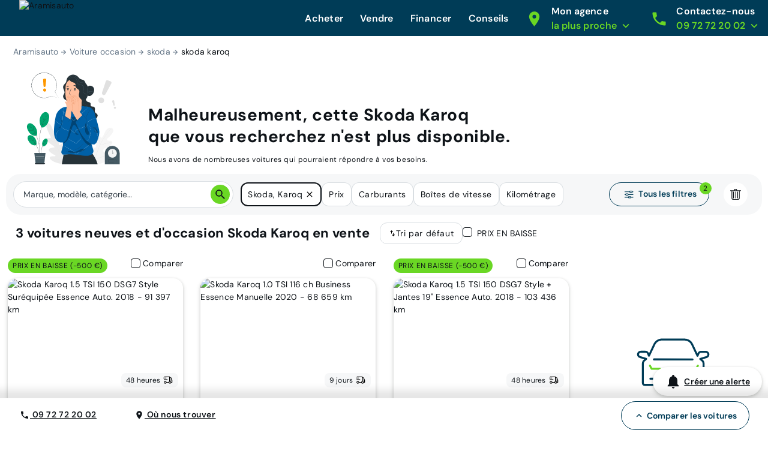

--- FILE ---
content_type: text/html; charset=utf-8
request_url: https://www.aramisauto.com/voitures/skoda/karoq/offres/?vehicle-not-available=skoda_karoq
body_size: 51722
content:
<!doctype html>
<html data-n-head-ssr lang="fr" data-n-head="%7B%22lang%22:%7B%22ssr%22:%22fr%22%7D%7D">
  <head >
<script type="text/javascript">/* Didomi minified Code */
window.gdprAppliesGlobally=true;(function(){function a(e){if(!window.frames[e]){if(document.body&&document.body.firstChild){var t=document.body;var n=document.createElement("iframe");n.style.display="none";n.name=e;n.title=e;t.insertBefore(n,t.firstChild)}
else{setTimeout(function(){a(e)},5)}}}function e(n,r,o,c,s){function e(e,t,n,a){if(typeof n!=="function"){return}if(!window[r]){window[r]=[]}var i=false;if(s){i=s(e,t,n)}if(!i){window[r].push({command:e,parameter:t,callback:n,version:a})}}e.stub=true;function t(a){if(!window[n]||window[n].stub!==true){return}if(!a.data){return}
  var i=typeof a.data==="string";var e;try{e=i?JSON.parse(a.data):a.data}catch(t){return}if(e[o]){var r=e[o];window[n](r.command,r.parameter,function(e,t){var n={};n[c]={returnValue:e,success:t,callId:r.callId};a.source.postMessage(i?JSON.stringify(n):n,"*")},r.version)}}
  if(typeof window[n]!=="function"){window[n]=e;if(window.addEventListener){window.addEventListener("message",t,false)}else{window.attachEvent("onmessage",t)}}}e("__tcfapi","__tcfapiBuffer","__tcfapiCall","__tcfapiReturn");a("__tcfapiLocator");(function(e){
  var t=document.createElement("script");t.id="spcloader";t.type="text/javascript";t.async=false;t.src="https://sdk.privacy-center.org/"+e+"/loader.js?target="+document.location.hostname;t.charset="utf-8";var n=document.getElementsByTagName("script")[0];n.parentNode.insertBefore(t,n)})("dec2beb9-cbd4-40f3-b42b-fa4c9d088319")})();
</script>
    <style>[data-lazyload=target]{visibility:hidden!important;width:0!important;max-width:0!important;height:0!important;max-height:0!important;position:absolute!important}[data-lazyload=loaded]+[data-lazyload=pending]{display:none}.lazyload-pending{background-color:var(--semantic__color__background-soft)}@media (prefers-reduced-motion:no-preference){.lazyload-pending{animation:3s ease-in-out infinite lazyload-pulse}}@keyframes lazyload-pulse{50%{background-color:var(--semantic__color__background-skeleton)}}</style>
    <meta data-n-head="ssr" charset="utf-8"><meta data-n-head="ssr" name="google-site-verification" content="DpRHK-63vYEpsmmEF4L_u4qVux1ogTPuRxEPiXrIuZg"><meta data-n-head="ssr" name="viewport" content="width=device-width, initial-scale=1, minimal-ui"><meta data-n-head="ssr" name="format-detection" content="telephone=no"><meta data-n-head="ssr" name="MobileOptimized" content="320"><meta data-n-head="ssr" name="HandheldFriendly" content="True"><meta data-n-head="ssr" name="msapplication-TileColor" content="#0062AD"><meta data-n-head="ssr" name="msapplication-config" content="none"><meta data-n-head="ssr" data-hid="robots" name="robots" content="index, follow"><meta data-n-head="ssr" vmid="og-title" property="og:title" content="Voitures Skoda Karoq neuves et d&#x27;occasion au meilleur prix garanti | Aramisauto"><meta data-n-head="ssr" vmid="og-site-name" property="og:site_name" content="Aramisauto"><meta data-n-head="ssr" vmid="og-url" property="og:url" content="https://www.aramisauto.com/voitures/skoda/karoq/offres/"><meta data-n-head="ssr" vmid="og-description" property="og:description" content="Trouvez facilement votre prochaine voiture neuve et d&#x27;occasion Skoda Karoq. Bénéficiez de réductions jusqu&#x27;à -30% sur les véhicules chez Aramisauto."><meta data-n-head="ssr" vmid="og-type" property="og:type" content="website"><meta data-n-head="ssr" vmid="og-image" property="og:image" content="https://www.aramisauto.com/images/front/all/logo.svg"><meta data-n-head="ssr" vmid="twitter-card" name="twitter:card" content="summary"><meta data-n-head="ssr" vmid="twitter-site" name="twitter:site" content="@aramisauto"><meta data-n-head="ssr" vmid="twitter-creator" name="twitter:creator" content="@aramisauto"><meta data-n-head="ssr" data-hid="description" name="description" content="Trouvez facilement votre prochaine voiture neuve et d&#x27;occasion Skoda Karoq. Bénéficiez de réductions jusqu&#x27;à -30% sur les véhicules chez Aramisauto."><title>Voitures Skoda Karoq neuves et d&#x27;occasion au meilleur prix garanti | Aramisauto</title><link data-n-head="ssr" rel="icon" type="image/x-icon" href="https://webstatic.aramisauto.com/common/icon/favicon.ico"><link data-n-head="ssr" rel="stylesheet" href="https://webstatic.aramisauto.com/common/fonts/dm-sans/font.css"><link data-n-head="ssr" rel="icon" href="https://webstatic.aramisauto.com/common/icon/touch-icon-phone.png"><link data-n-head="ssr" rel="apple-touch-icon" href="https://webstatic.aramisauto.com/common/icon/touch-icon-phone.png"><link data-n-head="ssr" rel="apple-touch-icon" sizes="152x152" href="https://webstatic.aramisauto.com/common/icon/touch-icon-ipad.png"><link data-n-head="ssr" rel="apple-touch-icon" sizes="167x167" href="https://webstatic.aramisauto.com/common/icon/touch-icon-ipad-retina.png"><link data-n-head="ssr" rel="apple-touch-icon" sizes="180x180" href="https://webstatic.aramisauto.com/common/icon/touch-icon-phone-retina.png"><link data-n-head="ssr" name="msapplication-TileImage" content="https://webstatic.aramisauto.com/common/icon/touch-icon-phone.png"><link data-n-head="ssr" rel="canonical" href="https://www.aramisauto.com/voitures/skoda/karoq/offres/"><style data-vue-ssr-id="66836920:0">html{font-family:"DM Sans",Arial,sans-serif;font-family:var(--semantic__typography__font-family-body),Arial,sans-serif;font-size:10px;-webkit-text-size-adjust:100%;-moz-text-size-adjust:100%;text-size-adjust:100%}body{background-color:#fff;background-color:var(--semantic__color__background-default);color:#0e1318;color:var(--semantic__color__on-background-base);font-size:var(--semantic__responsive__typography__font-size-body-small);font-weight:400;font-weight:var(--semantic__typography__font-weight-body-medium-base);line-height:var(--semantic__responsive__typography__line-height-body-small)}button,input,optgroup,option,select,textarea{font-family:inherit}.no-follow-link,a{color:#0e1318;color:var(--semantic__color__on-background-base)}:root{--font-system:system-ui,-apple-system,Segoe UI,Roboto,Ubuntu,Cantarell,Noto Sans,sans-serif,blinkmacsystemfont,"Segoe UI",roboto,"Helvetica Neue",arial,sans-serif;--site-primary-width:1256px;--site-primary-padding-x:16px;--site-secondary-width:1328px;--site-secondary-padding-x:56px}@media screen and (min-width:768px){:root{--site-secondary-padding-x:16px}}@media print{:root{--site-secondary-padding-x:16px}}.slice{text-align:center}.slice .wrap{margin:0 auto;max-width:1256px;max-width:var(--site-primary-width);padding:0 16px;padding:0 var(--site-primary-padding-x);text-align:left}body,html{margin:0;padding:0}a,abbr,acronym,address,applet,article,aside,audio,b,big,blockquote,canvas,caption,center,cite,code,dd,del,details,dfn,div,dl,dt,em,embed,fieldset,figcaption,figure,footer,form,h1,h2,h3,h4,h5,h6,header,hgroup,i,iframe,img,ins,kbd,label,legend,li,mark,menu,nav,object,ol,output,p,pre,q,ruby,s,samp,section,small,span,strike,strong,sub,summary,sup,table,tbody,td,tfoot,th,thead,time,tr,tt,u,ul,var,video{border:0;font:inherit;margin:0;padding:0;vertical-align:initial}ol,ul{list-style:none}table{border-collapse:collapse;border-spacing:0}caption,td,th{text-align:left;vertical-align:middle}blockquote,q{quotes:none}blockquote:after,blockquote:before,q:after,q:before{content:"";content:none}img{max-width:100%}a img{border:0}article,aside,details,figcaption,figure,footer,header,hgroup,main,menu,nav,section,summary{display:block}*,:after,:before{box-sizing:border-box}.clear{clear:both}.clearfix:after,.clearfix:before{content:"";display:table}.clearfix:after{clear:both}a{cursor:pointer;outline:0;-webkit-text-decoration:none;text-decoration:none}hr{clear:both}button{font:inherit}.m-0{margin:0}.mt-0,.my-0{margin-top:0}.mr-0,.mx-0{margin-right:0}.mb-0,.my-0{margin-bottom:0}.ml-0,.mx-0{margin-left:0}.m-1{margin:2px}.mt-1,.my-1{margin-top:2px}.mr-1,.mx-1{margin-right:2px}.mb-1,.my-1{margin-bottom:2px}.ml-1,.mx-1{margin-left:2px}.m-2{margin:4px}.mt-2,.my-2{margin-top:4px}.mr-2,.mx-2{margin-right:4px}.mb-2,.my-2{margin-bottom:4px}.ml-2,.mx-2{margin-left:4px}.m-3{margin:8px}.mt-3,.my-3{margin-top:8px}.mr-3,.mx-3{margin-right:8px}.mb-3,.my-3{margin-bottom:8px}.ml-3,.mx-3{margin-left:8px}.m-4{margin:12px}.mt-4,.my-4{margin-top:12px}.mr-4,.mx-4{margin-right:12px}.mb-4,.my-4{margin-bottom:12px}.ml-4,.mx-4{margin-left:12px}.m-5{margin:16px}.mt-5,.my-5{margin-top:16px}.mr-5,.mx-5{margin-right:16px}.mb-5,.my-5{margin-bottom:16px}.ml-5,.mx-5{margin-left:16px}.m-6{margin:24px}.mt-6,.my-6{margin-top:24px}.mr-6,.mx-6{margin-right:24px}.mb-6,.my-6{margin-bottom:24px}.ml-6,.mx-6{margin-left:24px}.m-7{margin:32px}.mt-7,.my-7{margin-top:32px}.mr-7,.mx-7{margin-right:32px}.mb-7,.my-7{margin-bottom:32px}.ml-7,.mx-7{margin-left:32px}.m-8{margin:40px}.mt-8,.my-8{margin-top:40px}.mr-8,.mx-8{margin-right:40px}.mb-8,.my-8{margin-bottom:40px}.ml-8,.mx-8{margin-left:40px}.m-9{margin:48px}.mt-9,.my-9{margin-top:48px}.mr-9,.mx-9{margin-right:48px}.mb-9,.my-9{margin-bottom:48px}.ml-9,.mx-9{margin-left:48px}.p-0{padding:0}.pt-0,.py-0{padding-top:0}.pr-0,.px-0{padding-right:0}.pb-0,.py-0{padding-bottom:0}.pl-0,.px-0{padding-left:0}.p-1{padding:2px}.pt-1,.py-1{padding-top:2px}.pr-1,.px-1{padding-right:2px}.pb-1,.py-1{padding-bottom:2px}.pl-1,.px-1{padding-left:2px}.p-2{padding:4px}.pt-2,.py-2{padding-top:4px}.pr-2,.px-2{padding-right:4px}.pb-2,.py-2{padding-bottom:4px}.pl-2,.px-2{padding-left:4px}.p-3{padding:8px}.pt-3,.py-3{padding-top:8px}.pr-3,.px-3{padding-right:8px}.pb-3,.py-3{padding-bottom:8px}.pl-3,.px-3{padding-left:8px}.p-4{padding:12px}.pt-4,.py-4{padding-top:12px}.pr-4,.px-4{padding-right:12px}.pb-4,.py-4{padding-bottom:12px}.pl-4,.px-4{padding-left:12px}.p-5{padding:16px}.pt-5,.py-5{padding-top:16px}.pr-5,.px-5{padding-right:16px}.pb-5,.py-5{padding-bottom:16px}.pl-5,.px-5{padding-left:16px}.p-6{padding:24px}.pt-6,.py-6{padding-top:24px}.pr-6,.px-6{padding-right:24px}.pb-6,.py-6{padding-bottom:24px}.pl-6,.px-6{padding-left:24px}.p-7{padding:32px}.pt-7,.py-7{padding-top:32px}.pr-7,.px-7{padding-right:32px}.pb-7,.py-7{padding-bottom:32px}.pl-7,.px-7{padding-left:32px}.p-8{padding:40px}.pt-8,.py-8{padding-top:40px}.pr-8,.px-8{padding-right:40px}.pb-8,.py-8{padding-bottom:40px}.pl-8,.px-8{padding-left:40px}.p-9{padding:48px}.pt-9,.py-9{padding-top:48px}.pr-9,.px-9{padding-right:48px}.pb-9,.py-9{padding-bottom:48px}.pl-9,.px-9{padding-left:48px}.no-follow-link{cursor:pointer}.line-clamp-able{display:-webkit-box;-webkit-box-orient:vertical;overflow:hidden}h4{margin-bottom:.25em;margin-top:1em}hr{height:2px}.fading{opacity:.7}@-webkit-keyframes placeholder-shimmer{0%{background-position:-500px 0}to{background-position:500px 0}}@keyframes placeholder-shimmer{0%{background-position:-500px 0}to{background-position:500px 0}}.cols-container,.cols-container>.row{box-sizing:border-box}.cols-container>.row{display:-webkit-flex;display:flex;-webkit-flex-flow:row wrap;flex-flow:row wrap;margin:0 auto;max-width:1024px;padding-left:16px;padding-right:16px}@media screen and (min-width:1280px){.cols-container>.row{max-width:1280px}}.cols-container>.row>[class*=col-]{box-sizing:border-box;-webkit-flex-grow:0;flex-grow:0;-webkit-flex-shrink:0;flex-shrink:0;max-width:100%;width:100%}.cols-container>.row>[class*=col-].center{margin-left:auto;margin-right:auto}.cols-container>.row>[class*=offset-]{-webkit-flex-shrink:1;flex-shrink:1}@media screen and (max-width:767px){.cols-container>.row>.col-1{width:25%}.cols-container>.row>.offset-1{margin-left:25%}.cols-container>.row>.col-2{width:50%}.cols-container>.row>.offset-2{margin-left:50%}.cols-container>.row>.col-3{width:75%}.cols-container>.row>.offset-3{margin-left:75%}.cols-container>.row>.col-xs-1{width:25%}.cols-container>.row>.offset-xs-1{margin-left:25%}.cols-container>.row>.col-xs-2{width:50%}.cols-container>.row>.offset-xs-2{margin-left:50%}.cols-container>.row>.col-xs-3{width:75%}.cols-container>.row>.offset-xs-3{margin-left:75%}}@media screen and (min-width:768px)and (max-width:1023px){.cols-container>.row>.col-1{width:12.5%}.cols-container>.row>.offset-1{margin-left:12.5%}.cols-container>.row>.col-2{width:25%}.cols-container>.row>.offset-2{margin-left:25%}.cols-container>.row>.col-3{width:37.5%}.cols-container>.row>.offset-3{margin-left:37.5%}.cols-container>.row>.col-4{width:50%}.cols-container>.row>.offset-4{margin-left:50%}.cols-container>.row>.col-5{width:62.5%}.cols-container>.row>.offset-5{margin-left:62.5%}.cols-container>.row>.col-6{width:75%}.cols-container>.row>.offset-6{margin-left:75%}.cols-container>.row>.col-7{width:87.5%}.cols-container>.row>.offset-7{margin-left:87.5%}.cols-container>.row>.col-s-1{width:12.5%}.cols-container>.row>.offset-s-1{margin-left:12.5%}.cols-container>.row>.col-s-2{width:25%}.cols-container>.row>.offset-s-2{margin-left:25%}.cols-container>.row>.col-s-3{width:37.5%}.cols-container>.row>.offset-s-3{margin-left:37.5%}.cols-container>.row>.col-s-4{width:50%}.cols-container>.row>.offset-s-4{margin-left:50%}.cols-container>.row>.col-s-5{width:62.5%}.cols-container>.row>.offset-s-5{margin-left:62.5%}.cols-container>.row>.col-s-6{width:75%}.cols-container>.row>.offset-s-6{margin-left:75%}.cols-container>.row>.col-s-7{width:87.5%}.cols-container>.row>.offset-s-7{margin-left:87.5%}}@media screen and (min-width:1024px){.cols-container>.row>.col-1{width:8.3333333333%}.cols-container>.row>.offset-1{margin-left:8.3333333333%}.cols-container>.row>.col-2{width:16.6666666667%}.cols-container>.row>.offset-2{margin-left:16.6666666667%}.cols-container>.row>.col-3{width:25%}.cols-container>.row>.offset-3{margin-left:25%}.cols-container>.row>.col-4{width:33.3333333333%}.cols-container>.row>.offset-4{margin-left:33.3333333333%}.cols-container>.row>.col-5{width:41.6666666667%}.cols-container>.row>.offset-5{margin-left:41.6666666667%}.cols-container>.row>.col-6{width:50%}.cols-container>.row>.offset-6{margin-left:50%}.cols-container>.row>.col-7{width:58.3333333333%}.cols-container>.row>.offset-7{margin-left:58.3333333333%}.cols-container>.row>.col-8{width:66.6666666667%}.cols-container>.row>.offset-8{margin-left:66.6666666667%}.cols-container>.row>.col-9{width:75%}.cols-container>.row>.offset-9{margin-left:75%}.cols-container>.row>.col-10{width:83.3333333333%}.cols-container>.row>.offset-10{margin-left:83.3333333333%}.cols-container>.row>.col-11{width:91.6666666667%}.cols-container>.row>.offset-11{margin-left:91.6666666667%}.cols-container>.row>.col-m-1{width:8.3333333333%}.cols-container>.row>.offset-m-1{margin-left:8.3333333333%}.cols-container>.row>.col-m-2{width:16.6666666667%}.cols-container>.row>.offset-m-2{margin-left:16.6666666667%}.cols-container>.row>.col-m-3{width:25%}.cols-container>.row>.offset-m-3{margin-left:25%}.cols-container>.row>.col-m-4{width:33.3333333333%}.cols-container>.row>.offset-m-4{margin-left:33.3333333333%}.cols-container>.row>.col-m-5{width:41.6666666667%}.cols-container>.row>.offset-m-5{margin-left:41.6666666667%}.cols-container>.row>.col-m-6{width:50%}.cols-container>.row>.offset-m-6{margin-left:50%}.cols-container>.row>.col-m-7{width:58.3333333333%}.cols-container>.row>.offset-m-7{margin-left:58.3333333333%}.cols-container>.row>.col-m-8{width:66.6666666667%}.cols-container>.row>.offset-m-8{margin-left:66.6666666667%}.cols-container>.row>.col-m-9{width:75%}.cols-container>.row>.offset-m-9{margin-left:75%}.cols-container>.row>.col-m-10{width:83.3333333333%}.cols-container>.row>.offset-m-10{margin-left:83.3333333333%}.cols-container>.row>.col-m-11{width:91.6666666667%}.cols-container>.row>.offset-m-11{margin-left:91.6666666667%}}.cols-container>.row.horizontal-gutter,.cols-container>.row.horizontal-gutter>[class*=col-]{padding-left:8px;padding-right:8px}@media screen and (min-width:1280px){.cols-container>.row.horizontal-gutter{padding-left:4px;padding-right:4px}.cols-container>.row.horizontal-gutter>[class*=col-]{padding-left:12px;padding-right:12px}}.cols-container>.row.vertical-gutter>[class*=col-]{padding-bottom:8px;padding-top:8px}@media screen and (min-width:1280px){.cols-container>.row.vertical-gutter>[class*=col-]{padding-bottom:12px;padding-top:12px}}.cols-container>.row.no-gutters{padding:0}.visibility-device-mobile{visibility:hidden;visibility:visible}.display-device-mobile,.display-device-mobile-block{display:none!important;display:block!important}.display-device-mobile-flex{display:none!important;display:-webkit-flex!important;display:flex!important}.visibility-device-tablet{visibility:hidden}@media screen and (min-width:768px){.visibility-device-tablet{visibility:visible}}@media print{.visibility-device-tablet{visibility:visible}}.display-device-tablet,.display-device-tablet-block{display:none!important}@media screen and (min-width:768px){.display-device-tablet,.display-device-tablet-block{display:block!important}}@media print{.display-device-tablet,.display-device-tablet-block{display:block!important}}.display-device-tablet-flex{display:none!important}@media screen and (min-width:768px){.display-device-tablet-flex{display:-webkit-flex!important;display:flex!important}}@media print{.display-device-tablet-flex{display:-webkit-flex!important;display:flex!important}}.visibility-device-desktop{visibility:hidden}@media screen and (min-width:1024px){.visibility-device-desktop{visibility:visible}}.display-device-desktop,.display-device-desktop-block{display:none!important}@media screen and (min-width:1024px){.display-device-desktop,.display-device-desktop-block{display:block!important}}.display-device-desktop-flex{display:none!important}@media screen and (min-width:1024px){.display-device-desktop-flex{display:-webkit-flex!important;display:flex!important}}.visibility-device-large{visibility:hidden}@media screen and (min-width:1280px){.visibility-device-large{visibility:visible}}.display-device-large,.display-device-large-block{display:none!important}@media screen and (min-width:1280px){.display-device-large,.display-device-large-block{display:block!important}}.display-device-large-flex{display:none!important}@media screen and (min-width:1280px){.display-device-large-flex{display:-webkit-flex!important;display:flex!important}}.visibility-device-extra_large{visibility:hidden}@media screen and (min-width:1920px){.visibility-device-extra_large{visibility:visible}}.display-device-extra_large,.display-device-extra_large-block{display:none!important}@media screen and (min-width:1920px){.display-device-extra_large,.display-device-extra_large-block{display:block!important}}.display-device-extra_large-flex{display:none!important}@media screen and (min-width:1920px){.display-device-extra_large-flex{display:-webkit-flex!important;display:flex!important}}.transition-slide-enter{-webkit-transform:translate(100%);transform:translate(100%)}.transition-slide-leave,.transition-slide-leave-active{position:absolute;top:0}.transition-slide-leave-to{position:absolute}.transition-slide-leave-to,.transition-slide-reverse-enter{-webkit-transform:translate(-100%);transform:translate(-100%)}.transition-slide-reverse-leave,.transition-slide-reverse-leave-to{position:absolute;top:0;-webkit-transform:translate(100%);transform:translate(100%)}.transition-fade-enter-active,.transition-fade-leave-active{transition:opacity .5s}@media screen and (prefers-reduced-motion:reduce){.transition-fade-enter-active,.transition-fade-leave-active{transition:none}}.transition-fade-enter,.transition-fade-leave-to{opacity:0}.default-body,body{font-size:var(--semantic__responsive__typography__font-size-body-medium);font-weight:400;letter-spacing:.0178571429em;line-height:var(--semantic__responsive__typography__line-height-body-medium)}.heading-1,.heading-2,.heading-3,.heading-4,h1,h2,h3,h4{font-size:2rem;font-weight:inherit;letter-spacing:.0075em;line-height:1.2}.subtitle-1,.subtitle-2,h5,h6{font-size:1.4rem;font-weight:inherit;letter-spacing:.0107142857em;line-height:1.7142857143}.button-text,button{font-size:1.4rem;font-weight:600;letter-spacing:.0071428571em;line-height:1.4285714286}.caption{font-size:1.2rem;font-weight:400;letter-spacing:normal;line-height:1.3333333333}.overline{font-size:1rem;letter-spacing:.15em;line-height:1.4;text-transform:uppercase}.overline,.semi-bold{font-weight:600}.bold,b,strong{font-weight:700}@media screen and (min-width:768px){.heading-1,.heading-2,h1,h2{font-size:3.4rem;letter-spacing:normal;line-height:1.1764705882}.heading-3,h3{font-size:2.4rem;letter-spacing:normal;line-height:1.3333333333}.subtitle-1,h5{font-size:1.6rem;letter-spacing:.009375em;line-height:1.5}}@media screen and (min-width:1024px){.heading-1,h1{font-size:4.8rem;letter-spacing:.0075em;line-height:1.1666666667}}.heading-primary{font-size:var(--semantic__responsive__typography__font-size-display-medium);font-weight:600;font-weight:var(--semantic__typography__font-weight-display-medium);line-height:var(semantic__responsive__typography__line-height-display-medium);padding:0 var(--semantic__responsive__spacing__4x) var(--semantic__responsive__spacing__12x) var(--semantic__responsive__spacing__4x)}.heading-primary--centered{text-align:center}.subtitle-xl{font-size:2.2rem;font-weight:400;letter-spacing:.4px;line-height:2.8rem}.heading-auto,.heading-auto-l-2xl,.heading-l{font-size:var(--semantic__responsive__typography__font-size-heading-small);font-weight:700;font-weight:var(--semantic__typography__font-weight-heading-small);line-height:var(--semantic__responsive__typography__line-height-heading-small)}.heading-xl{font-size:2.2rem;font-weight:700;letter-spacing:.4px;line-height:3.8rem}.heading-auto{font-size:1.6rem}@media screen and (min-width:1024px){.heading-auto{font-size:2.2rem;letter-spacing:.4px;line-height:3.8rem}}.heading-2xl{font-size:2.8rem;font-weight:700;letter-spacing:.6px;line-height:3.6rem}@media screen and (min-width:1024px){.heading-auto-l-2xl{font-size:2.8rem;font-weight:700;letter-spacing:.6px;line-height:3.6rem}}.heading-3xl{font-size:4rem;font-weight:700;letter-spacing:.4px;line-height:4.4rem}.text-base,.text-base--button,.text-base--medium{font-size:1.6rem;font-weight:400;letter-spacing:.6px;line-height:2.4rem}.text-base--medium{font-weight:600}.text-base--button{font-weight:700}.text-sm,.text-sm--bold,.text-sm--button,.text-sm--medium,.text-sm--underline{font-size:1.4rem;font-weight:400;letter-spacing:.6px;line-height:2rem}.text-sm--underline{font-weight:600;-webkit-text-decoration:underline;text-decoration:underline}.text-sm--medium{font-weight:600}.text-sm--bold,.text-sm--button{font-weight:700}.text-base-auto-medium-button,.text-xs,.text-xs--button,.text-xs--medium{font-size:1.2rem;font-weight:400;letter-spacing:.6px;line-height:1.6rem}.text-base-auto-medium-button,.text-xs--medium{font-weight:600}.text-xs--button{font-weight:700}@media screen and (min-width:1024px){.text-base-auto-medium-button{font-weight:700}}@media print{@page{size:a4 portrait}.print-hidden{display:none!important}}:root{--common__primitive__color__error-200:#fde7e7;--common__primitive__color__error-400:#ec1313;--common__primitive__color__error-600:#5e0808;--common__primitive__color__info-200:#e6f5ff;--common__primitive__color__info-400:#017acb;--common__primitive__color__info-600:#013d66;--common__primitive__color__neutrals-100:#f6f7f8;--common__primitive__color__neutrals-200:#eaecee;--common__primitive__color__neutrals-300:#d9dee2;--common__primitive__color__neutrals-400:#c2cbd4;--common__primitive__color__neutrals-500:#9fabb7;--common__primitive__color__neutrals-600:#677889;--common__primitive__color__neutrals-700:#3b454e;--common__primitive__color__neutrals-800:#252b31;--common__primitive__color__neutrals-900:#0e1318;--common__primitive__color__neutrals-black:#000;--common__primitive__color__neutrals-white:#fff;--common__primitive__color__validation-200:#e7fdee;--common__primitive__color__validation-400:#0da540;--common__primitive__color__validation-600:#085e25;--common__primitive__color__warning-200:#fff4e5;--common__primitive__color__warning-400:#b26800;--common__primitive__color__warning-600:#663c00;--common__primitive__scale__05x:2px;--common__primitive__scale__10x:40px;--common__primitive__scale__12x:48px;--common__primitive__scale__14x:56px;--common__primitive__scale__18x:72px;--common__primitive__scale__1x:4px;--common__primitive__scale__22x:88px;--common__primitive__scale__2x:8px;--common__primitive__scale__32x:128px;--common__primitive__scale__3x:12px;--common__primitive__scale__4x:16px;--common__primitive__scale__5x:20px;--common__primitive__scale__6x:24px;--common__primitive__scale__7x:28px;--common__primitive__scale__8x:32px;--common__primitive__scale__9x:36px;--common__primitive__typography__font-size-100:12px;--common__primitive__typography__font-size-200:14px;--common__primitive__typography__font-size-300:16px;--common__primitive__typography__font-size-350:18px;--common__primitive__typography__font-size-400:20px;--common__primitive__typography__font-size-450:22px;--common__primitive__typography__font-size-500:24px;--common__primitive__typography__font-size-600:28px;--common__primitive__typography__font-size-700:32px;--common__primitive__typography__font-size-800:40px;--common__primitive__typography__font-size-900:48px;--common__primitive__typography__font-size-1000:64px;--common__primitive__typography__font-weight-bold:700;--common__primitive__typography__font-weight-light:300;--common__primitive__typography__font-weight-regular:400;--common__primitive__typography__font-weight-semi-bold:600;--common__primitive__typography__line-height-base:1.5;--common__primitive__typography__line-height-compact:1;--common__primitive__typography__line-height-tight:1.3;--groupoctopus__primitive__color__light-indigo-50:#f7f8ff;--groupoctopus__primitive__color__light-indigo-100:#e6eaff;--groupoctopus__primitive__color__light-indigo-200:#cbd3ff;--groupoctopus__primitive__color__light-indigo-300:#a4aeff;--groupoctopus__primitive__color__light-indigo-400:#888eff;--groupoctopus__primitive__color__light-indigo-500:#6e6efa;--groupoctopus__primitive__color__light-indigo-600:#473bc5;--groupoctopus__primitive__color__light-indigo-700:#2e029b;--groupoctopus__primitive__color__light-indigo-800:#130054;--groupoctopus__primitive__color__light-indigo-900:#03001f;--groupoctopus__primitive__color__peps-lime-50:#e8ffdc;--groupoctopus__primitive__color__peps-lime-100:#b0ff8a;--groupoctopus__primitive__color__peps-lime-200:#8af850;--groupoctopus__primitive__color__peps-lime-300:#6ad724;--groupoctopus__primitive__color__peps-lime-400:#4ebb00;--groupoctopus__primitive__color__peps-lime-500:#389e00;--groupoctopus__primitive__color__peps-lime-600:#1e6b00;--groupoctopus__primitive__color__peps-lime-700:#0b4400;--groupoctopus__primitive__color__peps-lime-800:#001e00;--groupoctopus__primitive__color__peps-lime-900:#000600;--groupoctopus__primitive__color__prussian-blue-50:#edf4fc;--groupoctopus__primitive__color__prussian-blue-100:#d5e7f9;--groupoctopus__primitive__color__prussian-blue-200:#9accf5;--groupoctopus__primitive__color__prussian-blue-300:#47afeb;--groupoctopus__primitive__color__prussian-blue-400:#3091c6;--groupoctopus__primitive__color__prussian-blue-500:#1e74a0;--groupoctopus__primitive__color__prussian-blue-600:#0d587c;--groupoctopus__primitive__color__prussian-blue-700:#003c57;--groupoctopus__primitive__color__prussian-blue-800:#022436;--groupoctopus__primitive__color__prussian-blue-900:#010810;--groupoctopus__primitive__typography__font-family-default:"DM Sans";--semantic__color__background-accent-primary:var(--groupoctopus__primitive__color__peps-lime-50);--semantic__color__background-accent-secondary:var(--groupoctopus__primitive__color__light-indigo-100);--semantic__color__background-default:var(--common__primitive__color__neutrals-white);--semantic__color__background-error:var(--common__primitive__color__error-200);--semantic__color__background-information:var(--common__primitive__color__info-200);--semantic__color__background-overlay:rgba(0,60,87,.702);--semantic__color__background-reverse:var(--groupoctopus__primitive__color__prussian-blue-700);--semantic__color__background-skeleton:var(--common__primitive__color__neutrals-400);--semantic__color__background-soft:var(--common__primitive__color__neutrals-100);--semantic__color__background-validation:var(--common__primitive__color__validation-200);--semantic__color__background-warning:var(--common__primitive__color__warning-200);--semantic__color__on-background-accent-primary:var(--groupoctopus__primitive__color__light-indigo-500);--semantic__color__on-background-accent-secondary:var(--groupoctopus__primitive__color__prussian-blue-700);--semantic__color__on-background-base:var(--common__primitive__color__neutrals-900);--semantic__color__on-background-error:var(--common__primitive__color__error-400);--semantic__color__on-background-information:var(--common__primitive__color__info-400);--semantic__color__on-background-muted:var(--common__primitive__color__neutrals-600);--semantic__color__on-background-reverse:var(--common__primitive__color__neutrals-white);--semantic__color__on-background-reverse-accent:var(--groupoctopus__primitive__color__peps-lime-300);--semantic__color__on-background-subtle:var(--common__primitive__color__neutrals-700);--semantic__color__on-background-validation:var(--common__primitive__color__validation-400);--semantic__color__on-background-warning:var(--common__primitive__color__warning-400);--semantic__color__on-surface-accent-primary:var(--common__primitive__color__neutrals-900);--semantic__color__on-surface-accent-secondary:var(--common__primitive__color__neutrals-900);--semantic__color__on-surface-default-accent:var(--groupoctopus__primitive__color__peps-lime-600);--semantic__color__on-surface-default-base:var(--common__primitive__color__neutrals-900);--semantic__color__on-surface-default-error:var(--common__primitive__color__error-400);--semantic__color__on-surface-default-muted:var(--common__primitive__color__neutrals-500);--semantic__color__on-surface-default-subtle:var(--common__primitive__color__neutrals-600);--semantic__color__on-surface-disabled:var(--common__primitive__color__neutrals-600);--semantic__color__on-surface-error:var(--common__primitive__color__error-600);--semantic__color__on-surface-error-accent:var(--common__primitive__color__neutrals-white);--semantic__color__on-surface-information:var(--common__primitive__color__info-600);--semantic__color__on-surface-information-accent:var(--common__primitive__color__neutrals-white);--semantic__color__on-surface-primary:var(--common__primitive__color__neutrals-900);--semantic__color__on-surface-primary-neutral:var(--common__primitive__color__neutrals-white);--semantic__color__on-surface-reverse:var(--common__primitive__color__neutrals-white);--semantic__color__on-surface-reverse-accent:var(--groupoctopus__primitive__color__peps-lime-300);--semantic__color__on-surface-secondary:var(--common__primitive__color__neutrals-white);--semantic__color__on-surface-soft-base:var(--common__primitive__color__neutrals-900);--semantic__color__on-surface-soft-subtle:var(--common__primitive__color__neutrals-700);--semantic__color__on-surface-validation:var(--common__primitive__color__validation-600);--semantic__color__on-surface-validation-accent:var(--common__primitive__color__neutrals-white);--semantic__color__on-surface-warning:var(--common__primitive__color__warning-600);--semantic__color__on-surface-warning-accent:var(--common__primitive__color__neutrals-white);--semantic__color__outline-base:var(--common__primitive__color__neutrals-900);--semantic__color__outline-error:var(--common__primitive__color__error-400);--semantic__color__outline-information:var(--common__primitive__color__info-400);--semantic__color__outline-muted:var(--common__primitive__color__neutrals-300);--semantic__color__outline-primary:var(--groupoctopus__primitive__color__light-indigo-500);--semantic__color__outline-primary-subtle:var(--groupoctopus__primitive__color__light-indigo-200);--semantic__color__outline-secondary:var(--groupoctopus__primitive__color__prussian-blue-700);--semantic__color__outline-secondary-subtle:var(--groupoctopus__primitive__color__prussian-blue-200);--semantic__color__outline-subtle:var(--common__primitive__color__neutrals-500);--semantic__color__outline-validation:var(--common__primitive__color__validation-400);--semantic__color__outline-warning:var(--common__primitive__color__warning-400);--semantic__color__surface-accent-primary:var(--groupoctopus__primitive__color__peps-lime-50);--semantic__color__surface-accent-primary-active:var(--groupoctopus__primitive__color__peps-lime-200);--semantic__color__surface-accent-primary-hover:var(--groupoctopus__primitive__color__peps-lime-100);--semantic__color__surface-default:var(--common__primitive__color__neutrals-white);--semantic__color__surface-default-active:var(--common__primitive__color__neutrals-200);--semantic__color__surface-default-hover:var(--common__primitive__color__neutrals-100);--semantic__color__surface-disabled:var(--common__primitive__color__neutrals-300);--semantic__color__surface-error:var(--common__primitive__color__error-200);--semantic__color__surface-error-accent:var(--common__primitive__color__error-400);--semantic__color__surface-information:var(--common__primitive__color__info-200);--semantic__color__surface-information-accent:var(--common__primitive__color__info-400);--semantic__color__surface-primary:var(--groupoctopus__primitive__color__peps-lime-300);--semantic__color__surface-primary-active:var(--groupoctopus__primitive__color__peps-lime-500);--semantic__color__surface-primary-hover:var(--groupoctopus__primitive__color__peps-lime-400);--semantic__color__surface-primary-neutral:var(--common__primitive__color__neutrals-900);--semantic__color__surface-primary-neutral-active:var(--common__primitive__color__neutrals-600);--semantic__color__surface-primary-neutral-hover:var(--common__primitive__color__neutrals-700);--semantic__color__surface-reverse:var(--groupoctopus__primitive__color__prussian-blue-700);--semantic__color__surface-reverse-hover:var(--groupoctopus__primitive__color__prussian-blue-600);--semantic__color__surface-secondary:var(--groupoctopus__primitive__color__light-indigo-500);--semantic__color__surface-secondary-active:var(--groupoctopus__primitive__color__light-indigo-700);--semantic__color__surface-secondary-hover:var(--groupoctopus__primitive__color__light-indigo-600);--semantic__color__surface-soft:var(--common__primitive__color__neutrals-100);--semantic__color__surface-soft-active:var(--common__primitive__color__neutrals-300);--semantic__color__surface-soft-hover:var(--common__primitive__color__neutrals-200);--semantic__color__surface-validation:var(--common__primitive__color__validation-200);--semantic__color__surface-validation-accent:var(--common__primitive__color__validation-400);--semantic__color__surface-warning:var(--common__primitive__color__warning-200);--semantic__color__surface-warning-accent:var(--common__primitive__color__warning-400);--semantic__radius__base:var(--common__primitive__scale__2x);--semantic__radius__large:var(--common__primitive__scale__4x);--semantic__radius__medium:var(--common__primitive__scale__3x);--semantic__radius__none:0;--semantic__radius__round:999px;--semantic__radius__small:var(--common__primitive__scale__1x);--semantic__radius__xlarge:var(--common__primitive__scale__6x);--semantic__radius__xxlarge:var(--common__primitive__scale__8x);--semantic__typography__font-family-body:var(--groupoctopus__primitive__typography__font-family-default);--semantic__typography__font-family-display:var(--groupoctopus__primitive__typography__font-family-default);--semantic__typography__font-family-heading:var(--groupoctopus__primitive__typography__font-family-default);--semantic__typography__font-weight-body-medium-base:var(--common__primitive__typography__font-weight-regular);--semantic__typography__font-weight-body-medium-strong:var(--common__primitive__typography__font-weight-semi-bold);--semantic__typography__font-weight-body-small-base:var(--common__primitive__typography__font-weight-regular);--semantic__typography__font-weight-body-small-strong:var(--common__primitive__typography__font-weight-semi-bold);--semantic__typography__font-weight-body-xsmall-base:var(--common__primitive__typography__font-weight-regular);--semantic__typography__font-weight-body-xsmall-strong:var(--common__primitive__typography__font-weight-semi-bold);--semantic__typography__font-weight-display-large:var(--common__primitive__typography__font-weight-semi-bold);--semantic__typography__font-weight-display-medium:var(--common__primitive__typography__font-weight-semi-bold);--semantic__typography__font-weight-display-small:var(--common__primitive__typography__font-weight-semi-bold);--semantic__typography__font-weight-heading-large:var(--common__primitive__typography__font-weight-bold);--semantic__typography__font-weight-heading-medium:var(--common__primitive__typography__font-weight-bold);--semantic__typography__font-weight-heading-small:var(--common__primitive__typography__font-weight-bold)}@media screen and (max-width:768px){:root{--semantic__responsive__outline-width__base:1px;--semantic__responsive__outline-width__medium:2px;--semantic__responsive__spacing__05x:var(--common__primitive__scale__05x);--semantic__responsive__spacing__10x:var(--common__primitive__scale__10x);--semantic__responsive__spacing__12x:var(--common__primitive__scale__12x);--semantic__responsive__spacing__14x:var(--common__primitive__scale__14x);--semantic__responsive__spacing__18x:var(--common__primitive__scale__18x);--semantic__responsive__spacing__1x:var(--common__primitive__scale__1x);--semantic__responsive__spacing__22x:var(--common__primitive__scale__22x);--semantic__responsive__spacing__2x:var(--common__primitive__scale__2x);--semantic__responsive__spacing__32x:var(--common__primitive__scale__32x);--semantic__responsive__spacing__3x:var(--common__primitive__scale__3x);--semantic__responsive__spacing__4x:var(--common__primitive__scale__4x);--semantic__responsive__spacing__5x:var(--common__primitive__scale__5x);--semantic__responsive__spacing__6x:var(--common__primitive__scale__6x);--semantic__responsive__spacing__8x:var(--common__primitive__scale__8x);--semantic__responsive__typography__font-size-body-medium:var(--common__primitive__typography__font-size-300);--semantic__responsive__typography__font-size-body-small:var(--common__primitive__typography__font-size-200);--semantic__responsive__typography__font-size-body-xsmall:var(--common__primitive__typography__font-size-100);--semantic__responsive__typography__font-size-display-large:var(--common__primitive__typography__font-size-800);--semantic__responsive__typography__font-size-display-medium:var(--common__primitive__typography__font-size-700);--semantic__responsive__typography__font-size-display-small:var(--common__primitive__typography__font-size-600);--semantic__responsive__typography__font-size-heading-large:var(--common__primitive__typography__font-size-500);--semantic__responsive__typography__font-size-heading-medium:var(--common__primitive__typography__font-size-450);--semantic__responsive__typography__font-size-heading-small:var(--common__primitive__typography__font-size-350);--semantic__responsive__typography__line-height-body-medium:var(--common__primitive__typography__line-height-base);--semantic__responsive__typography__line-height-body-small:var(--common__primitive__typography__line-height-base);--semantic__responsive__typography__line-height-body-xsmall:var(--common__primitive__typography__line-height-base);--semantic__responsive__typography__line-height-display-large:var(--common__primitive__typography__line-height-compact);--semantic__responsive__typography__line-height-display-medium:var(--common__primitive__typography__line-height-compact);--semantic__responsive__typography__line-height-display-small:var(--common__primitive__typography__line-height-compact);--semantic__responsive__typography__line-height-heading-large:var(--common__primitive__typography__line-height-tight);--semantic__responsive__typography__line-height-heading-medium:var(--common__primitive__typography__line-height-tight);--semantic__responsive__typography__line-height-heading-small:var(--common__primitive__typography__line-height-tight)}}@media screen and (min-width:769px){:root{--semantic__responsive__outline-width__base:1px;--semantic__responsive__outline-width__medium:2px;--semantic__responsive__spacing__05x:var(--common__primitive__scale__05x);--semantic__responsive__spacing__10x:var(--common__primitive__scale__10x);--semantic__responsive__spacing__12x:var(--common__primitive__scale__12x);--semantic__responsive__spacing__14x:var(--common__primitive__scale__14x);--semantic__responsive__spacing__18x:var(--common__primitive__scale__18x);--semantic__responsive__spacing__1x:var(--common__primitive__scale__1x);--semantic__responsive__spacing__22x:var(--common__primitive__scale__22x);--semantic__responsive__spacing__2x:var(--common__primitive__scale__2x);--semantic__responsive__spacing__32x:var(--common__primitive__scale__32x);--semantic__responsive__spacing__3x:var(--common__primitive__scale__3x);--semantic__responsive__spacing__4x:var(--common__primitive__scale__4x);--semantic__responsive__spacing__5x:var(--common__primitive__scale__5x);--semantic__responsive__spacing__6x:var(--common__primitive__scale__6x);--semantic__responsive__spacing__8x:var(--common__primitive__scale__8x);--semantic__responsive__typography__font-size-body-medium:var(--common__primitive__typography__font-size-300);--semantic__responsive__typography__font-size-body-small:var(--common__primitive__typography__font-size-200);--semantic__responsive__typography__font-size-body-xsmall:var(--common__primitive__typography__font-size-100);--semantic__responsive__typography__font-size-display-large:var(--common__primitive__typography__font-size-1000);--semantic__responsive__typography__font-size-display-medium:var(--common__primitive__typography__font-size-900);--semantic__responsive__typography__font-size-display-small:var(--common__primitive__typography__font-size-800);--semantic__responsive__typography__font-size-heading-large:var(--common__primitive__typography__font-size-600);--semantic__responsive__typography__font-size-heading-medium:var(--common__primitive__typography__font-size-500);--semantic__responsive__typography__font-size-heading-small:var(--common__primitive__typography__font-size-400);--semantic__responsive__typography__line-height-body-medium:var(--common__primitive__typography__line-height-base);--semantic__responsive__typography__line-height-body-small:var(--common__primitive__typography__line-height-base);--semantic__responsive__typography__line-height-body-xsmall:var(--common__primitive__typography__line-height-base);--semantic__responsive__typography__line-height-display-large:var(--common__primitive__typography__line-height-compact);--semantic__responsive__typography__line-height-display-medium:var(--common__primitive__typography__line-height-compact);--semantic__responsive__typography__line-height-display-small:var(--common__primitive__typography__line-height-compact);--semantic__responsive__typography__line-height-heading-large:var(--common__primitive__typography__line-height-tight);--semantic__responsive__typography__line-height-heading-medium:var(--common__primitive__typography__line-height-tight);--semantic__responsive__typography__line-height-heading-small:var(--common__primitive__typography__line-height-tight)}}</style><style data-vue-ssr-id="734d8a41:0">.nuxt-progress{background-color:#000;height:2px;left:0;opacity:1;position:fixed;right:0;top:0;transition:width .1s,opacity .4s;width:0;z-index:999999}.nuxt-progress.nuxt-progress-notransition{transition:none}.nuxt-progress-failed{background-color:red}</style><style data-vue-ssr-id="a717052e:0">html[data-v-79199a26]{font-family:var(--semantic__typography__font-family-body),Arial,sans-serif;font-size:10px;-webkit-text-size-adjust:100%;-moz-text-size-adjust:100%;text-size-adjust:100%}body[data-v-79199a26]{background-color:var(--semantic__color__background-default);color:var(--semantic__color__on-background-base);font-size:var(--semantic__responsive__typography__font-size-body-small);font-weight:var(--semantic__typography__font-weight-body-medium-base);line-height:var(--semantic__responsive__typography__line-height-body-small)}button[data-v-79199a26],input[data-v-79199a26],optgroup[data-v-79199a26],option[data-v-79199a26],select[data-v-79199a26],textarea[data-v-79199a26]{font-family:inherit}.no-follow-link[data-v-79199a26],a[data-v-79199a26]{color:var(--semantic__color__on-background-base)}[data-v-79199a26]:root{--font-system:system-ui,-apple-system,Segoe UI,Roboto,Ubuntu,Cantarell,Noto Sans,sans-serif,blinkmacsystemfont,"Segoe UI",roboto,"Helvetica Neue",arial,sans-serif;--site-primary-width:1256px;--site-primary-padding-x:16px;--site-secondary-width:1328px;--site-secondary-padding-x:56px}@media screen and (min-width:768px){[data-v-79199a26]:root{--site-secondary-padding-x:16px}}@media print{[data-v-79199a26]:root{--site-secondary-padding-x:16px}}.slice[data-v-79199a26]{text-align:center}.slice .wrap[data-v-79199a26]{margin:0 auto;max-width:1256px;max-width:var(--site-primary-width);padding:0 16px;padding:0 var(--site-primary-padding-x);text-align:left}@media screen and (max-width:767px){header .header-column-mobile[data-v-79199a26]{margin-top:var(--semantic__responsive__spacing__5x);width:100%!important}header .header-column-mobile[data-v-79199a26]:first-child{margin-top:0}header .header-column-mobile.last[data-v-79199a26]{padding-bottom:var(--semantic__responsive__spacing__5x)!important}}header .action-card-column[data-v-79199a26]{width:100%}@media screen and (min-width:768px){header .action-card-column[data-v-79199a26]{width:33%}}@media print{header .action-card-column[data-v-79199a26]{width:33%}}header .action-card-advice[data-v-79199a26] .container,header .action-card-advice[data-v-79199a26] .image{width:100%}header .header-funding.ecommerce-advices[data-v-79199a26]>.container>.content.header-funding-container{padding:0}header .header-funding-title[data-v-79199a26]{color:var(--semantic__color__on-surface-default-base);font-weight:var(--semantic__typography__font-weight-body-medium-strong);margin-top:var(--semantic__responsive__spacing__4x)}header .header-funding-button[data-v-79199a26]{margin-top:var(--semantic__responsive__spacing__5x);position:relative;text-align:right}header .popin-container[data-v-79199a26]{width:71rem}@media screen and (min-width:1024px){header .popin-container[data-v-79199a26]{display:-webkit-flex;display:flex}}</style><style data-vue-ssr-id="26359020:0">html[data-v-7ec2ece1]{font-family:var(--semantic__typography__font-family-body),Arial,sans-serif;font-size:10px;-webkit-text-size-adjust:100%;-moz-text-size-adjust:100%;text-size-adjust:100%}body[data-v-7ec2ece1]{background-color:var(--semantic__color__background-default);color:var(--semantic__color__on-background-base);font-size:var(--semantic__responsive__typography__font-size-body-small);font-weight:var(--semantic__typography__font-weight-body-medium-base);line-height:var(--semantic__responsive__typography__line-height-body-small)}button[data-v-7ec2ece1],input[data-v-7ec2ece1],optgroup[data-v-7ec2ece1],option[data-v-7ec2ece1],select[data-v-7ec2ece1],textarea[data-v-7ec2ece1]{font-family:inherit}.no-follow-link[data-v-7ec2ece1],a[data-v-7ec2ece1]{color:var(--semantic__color__on-background-base)}[data-v-7ec2ece1]:root{--font-system:system-ui,-apple-system,Segoe UI,Roboto,Ubuntu,Cantarell,Noto Sans,sans-serif,blinkmacsystemfont,"Segoe UI",roboto,"Helvetica Neue",arial,sans-serif;--site-primary-width:1256px;--site-primary-padding-x:16px;--site-secondary-width:1328px;--site-secondary-padding-x:56px}@media screen and (min-width:768px){[data-v-7ec2ece1]:root{--site-secondary-padding-x:16px}}@media print{[data-v-7ec2ece1]:root{--site-secondary-padding-x:16px}}.slice[data-v-7ec2ece1]{text-align:center}.slice .wrap[data-v-7ec2ece1]{margin:0 auto;max-width:1256px;max-width:var(--site-primary-width);padding:0 16px;padding:0 var(--site-primary-padding-x);text-align:left}.valkyrie-header[data-v-7ec2ece1]{background-color:var(--semantic__color__background-reverse);height:56px;left:0;line-height:normal;position:relative;right:0;top:0;-webkit-transform:translateY(0);transform:translateY(0);z-index:999}@media screen and (min-width:768px){.valkyrie-header[data-v-7ec2ece1]{height:60px}}@media print{.valkyrie-header[data-v-7ec2ece1]{height:60px}}@media(prefers-reduced-motion:no-preference){.valkyrie-header[data-v-7ec2ece1]{transition:-webkit-transform .3s ease-in-out;transition:transform .3s ease-in-out;transition:transform .3s ease-in-out,-webkit-transform .3s ease-in-out}}.valkyrie-header .header-content[data-v-7ec2ece1]{display:-webkit-flex;display:flex;height:60px;height:56px;-webkit-justify-content:space-between;justify-content:space-between;margin:0 auto;padding:0}@media screen and (min-width:768px){.valkyrie-header .header-content[data-v-7ec2ece1]{height:60px;-webkit-justify-content:space-between;justify-content:space-between;max-width:1440px;padding:0 0 0 var(--semantic__responsive__spacing__5x)}}@media print{.valkyrie-header .header-content[data-v-7ec2ece1]{height:60px;-webkit-justify-content:space-between;justify-content:space-between;max-width:1440px;padding:0 0 0 var(--semantic__responsive__spacing__5x)}}.valkyrie-header .header-content .header-content-mobile[data-v-7ec2ece1]{display:-webkit-flex;display:flex}.valkyrie-header .header-content .header-contact[data-v-7ec2ece1]{-webkit-align-content:center;align-content:center;display:block;padding:var(--semantic__responsive__spacing__4x) var(--semantic__responsive__spacing__3x);fill:var(--semantic__color__on-background-reverse)}@media screen and (min-width:768px){.valkyrie-header .header-content .header-contact[data-v-7ec2ece1]{display:none}}@media print{.valkyrie-header .header-content .header-contact[data-v-7ec2ece1]{display:none}}.valkyrie-header.header-sticky[data-v-7ec2ece1]{display:block;height:auto;position:-webkit-sticky;position:sticky;width:100%}.valkyrie-header.header-hidden[data-v-7ec2ece1]{-webkit-transform:translateY(-100%);transform:translateY(-100%)}.valkyrie-header .column[data-v-7ec2ece1]{float:left}@media screen and (min-width:1024px){.valkyrie-header .desktop-none[data-v-7ec2ece1]{display:none}}@media screen and (min-width:1280px){.valkyrie-header .desktop-none[data-v-7ec2ece1]{display:block}}@media screen and (min-width:768px){.valkyrie-header .tablet-none[data-v-7ec2ece1]{display:none}}@media print{.valkyrie-header .tablet-none[data-v-7ec2ece1]{display:none}}@media screen and (min-width:1024px){.valkyrie-header .tablet-none[data-v-7ec2ece1]{display:block}}@media screen and (max-width:767px){.valkyrie-header .mobile-none[data-v-7ec2ece1]{display:none}}.valkyrie-header .logo[data-v-7ec2ece1]{-webkit-align-content:center;align-content:center;display:block;margin-left:var(--semantic__responsive__spacing__3x);padding:0;white-space:nowrap}.valkyrie-header .logo .logo-title-img[data-v-7ec2ece1],.valkyrie-header .logo img[data-v-7ec2ece1]{display:inline-block;position:relative;vertical-align:middle}.valkyrie-header .logo .logo-title-img[data-v-7ec2ece1]{height:100%;max-height:47px}@media screen and (min-width:768px){.valkyrie-header .logo .logo-title-img[data-v-7ec2ece1]{max-height:60px}}@media print{.valkyrie-header .logo .logo-title-img[data-v-7ec2ece1]{max-height:60px}}.valkyrie-header .logo-component-container[data-v-7ec2ece1]{-webkit-align-items:center;align-items:center;display:-webkit-flex;display:flex}.valkyrie-header .hamburger[data-v-7ec2ece1]{border-bottom:0}.valkyrie-header .hamburger>*[data-v-7ec2ece1]{border-bottom:var(--semantic__responsive__outline-width__medium) solid var(--semantic__color__outline-muted);display:none;float:none}@media screen and (min-width:768px)and (max-width:1023px){.valkyrie-header .hamburger[data-v-7ec2ece1]{background-color:var(--semantic__color__background-soft);display:none;height:128px;overflow:visible;position:absolute;right:0;top:60px;width:320px}.valkyrie-header .hamburger>*[data-v-7ec2ece1]{border-bottom:var(--semantic__responsive__outline-width__medium) solid var(--semantic__color__outline-muted);clear:both;display:block;float:none;height:66px}.valkyrie-header .hamburger .navigation[data-v-7ec2ece1]:not(:first-child),.valkyrie-header .hamburger[data-v-7ec2ece1]>:first-child{border-top:var(--semantic__responsive__outline-width__medium) solid var(--semantic__color__outline-muted)}.valkyrie-header .hamburger .navigation[data-v-7ec2ece1]:not(:first-child){border-left:none;float:left;padding:var(--semantic__responsive__spacing__4x);width:100%}}@media screen and (min-width:1024px){.valkyrie-header .hamburger>*[data-v-7ec2ece1]{border-bottom:0;display:inline-block;float:none}}@media screen and (min-width:768px)and (max-width:1023px){.valkyrie-header[data-v-7ec2ece1] .hamburger .valkyrie-popin-button:first-child .modal-container{padding:var(--semantic__responsive__spacing__5x)}.valkyrie-header[data-v-7ec2ece1] .hamburger .valkyrie-popin-button:nth-child(2) .modal-container{top:0!important}}@media screen and (min-width:768px)and (max-width:1023px){.valkyrie-header .header-content .hamburger[data-v-7ec2ece1]>:first-child{border-top:none}}.valkyrie-header .nav-content[data-v-7ec2ece1]{background:var(--semantic__color__background-default);bottom:0;display:none;-webkit-flex-direction:column;flex-direction:column;left:0;overflow-y:auto;position:fixed;right:0;top:56px;z-index:10}.valkyrie-header .nav-content[data-v-7ec2ece1]>:not(.hamburger){border-bottom:var(--semantic__responsive__outline-width__medium) solid var(--semantic__color__outline-muted);display:none;-webkit-flex-shrink:0;flex-shrink:0}.valkyrie-header .nav-content.hamburgerActivated[data-v-7ec2ece1]{display:-webkit-flex;display:flex;height:auto;min-height:100vh}@media screen and (min-width:768px){.valkyrie-header .nav-content[data-v-7ec2ece1]{background:transparent;display:-webkit-flex;display:flex;-webkit-flex-direction:row;flex-direction:row;height:auto;overflow-y:visible;padding-right:57px;position:static}.valkyrie-header .nav-content[data-v-7ec2ece1]>:not(.hamburger){border-bottom:0;display:block}}@media print{.valkyrie-header .nav-content[data-v-7ec2ece1]{background:transparent;display:-webkit-flex;display:flex;-webkit-flex-direction:row;flex-direction:row;height:auto;overflow-y:visible;padding-right:57px;position:static}.valkyrie-header .nav-content[data-v-7ec2ece1]>:not(.hamburger){border-bottom:0;display:block}}@media screen and (min-width:1024px){.valkyrie-header .nav-content[data-v-7ec2ece1]{padding-right:0}}@media screen and (min-width:768px)and (max-width:1023px){.valkyrie-header.hamburger-activated .hamburger[data-v-7ec2ece1]{display:block}}.valkyrie-header.hamburger-activated .hamburger>*[data-v-7ec2ece1]{display:block}.valkyrie-header.hamburger-activated .nav-content[data-v-7ec2ece1]{border-top:var(--semantic__responsive__outline-width__medium) solid var(--semantic__color__outline-muted)}.valkyrie-header.hamburger-activated .nav-content[data-v-7ec2ece1]>:not(.hamburger){display:block}@media screen and (min-width:768px){.valkyrie-header.hamburger-activated .nav-content[data-v-7ec2ece1]{border-top:0}}@media print{.valkyrie-header.hamburger-activated .nav-content[data-v-7ec2ece1]{border-top:0}}.valkyrie-header .hamburger-button[data-v-7ec2ece1]{background-color:var(--semantic__color__background-reverse);border:none;box-sizing:border-box;cursor:pointer;height:56px;padding:var(--semantic__responsive__spacing__4x) var(--semantic__responsive__spacing__5x) var(--semantic__responsive__spacing__3x);z-index:100;fill:var(--semantic__color__on-background-reverse)}@media screen and (min-width:768px){.valkyrie-header .hamburger-button[data-v-7ec2ece1]{height:60px}}@media print{.valkyrie-header .hamburger-button[data-v-7ec2ece1]{height:60px}}@media screen and (min-width:1024px){.valkyrie-header .hamburger-button[data-v-7ec2ece1]{display:none}}.valkyrie-header.hamburger-activated .header-content .nav-content[data-v-7ec2ece1]{border-top:none}.valkyrie-header .modal-overlay[data-v-7ec2ece1]{bottom:0;left:0;position:fixed;right:0;top:0}</style><style data-vue-ssr-id="4bd37ed6:0">html{font-family:var(--semantic__typography__font-family-body),Arial,sans-serif;font-size:10px;-webkit-text-size-adjust:100%;-moz-text-size-adjust:100%;text-size-adjust:100%}body{background-color:var(--semantic__color__background-default);color:var(--semantic__color__on-background-base);font-size:var(--semantic__responsive__typography__font-size-body-small);font-weight:var(--semantic__typography__font-weight-body-medium-base);line-height:var(--semantic__responsive__typography__line-height-body-small)}button,input,optgroup,option,select,textarea{font-family:inherit}.no-follow-link,a{color:var(--semantic__color__on-background-base)}:root{--font-system:system-ui,-apple-system,Segoe UI,Roboto,Ubuntu,Cantarell,Noto Sans,sans-serif,blinkmacsystemfont,"Segoe UI",roboto,"Helvetica Neue",arial,sans-serif;--site-primary-width:1256px;--site-primary-padding-x:16px;--site-secondary-width:1328px;--site-secondary-padding-x:56px}@media screen and (min-width:768px){:root{--site-secondary-padding-x:16px}}@media print{:root{--site-secondary-padding-x:16px}}.slice{text-align:center}.slice .wrap{margin:0 auto;max-width:1256px;max-width:var(--site-primary-width);padding:0 16px;padding:0 var(--site-primary-padding-x);text-align:left}body.header-menu-open{overflow:hidden}@media screen and (min-width:768px){body.header-menu-open{overflow:visible}}@media print{body.header-menu-open{overflow:visible}}</style><style data-vue-ssr-id="6f6b70ac:0">html[data-v-0ca284fe]{font-family:var(--semantic__typography__font-family-body),Arial,sans-serif;font-size:10px;-webkit-text-size-adjust:100%;-moz-text-size-adjust:100%;text-size-adjust:100%}body[data-v-0ca284fe]{background-color:var(--semantic__color__background-default);color:var(--semantic__color__on-background-base);font-size:var(--semantic__responsive__typography__font-size-body-small);font-weight:var(--semantic__typography__font-weight-body-medium-base);line-height:var(--semantic__responsive__typography__line-height-body-small)}button[data-v-0ca284fe],input[data-v-0ca284fe],optgroup[data-v-0ca284fe],option[data-v-0ca284fe],select[data-v-0ca284fe],textarea[data-v-0ca284fe]{font-family:inherit}.no-follow-link[data-v-0ca284fe],a[data-v-0ca284fe]{color:var(--semantic__color__on-background-base)}[data-v-0ca284fe]:root{--font-system:system-ui,-apple-system,Segoe UI,Roboto,Ubuntu,Cantarell,Noto Sans,sans-serif,blinkmacsystemfont,"Segoe UI",roboto,"Helvetica Neue",arial,sans-serif;--site-primary-width:1256px;--site-primary-padding-x:16px;--site-secondary-width:1328px;--site-secondary-padding-x:56px}@media screen and (min-width:768px){[data-v-0ca284fe]:root{--site-secondary-padding-x:16px}}@media print{[data-v-0ca284fe]:root{--site-secondary-padding-x:16px}}.slice[data-v-0ca284fe]{text-align:center}.slice .wrap[data-v-0ca284fe]{margin:0 auto;max-width:1256px;max-width:var(--site-primary-width);padding:0 16px;padding:0 var(--site-primary-padding-x);text-align:left}.icon[data-v-0ca284fe]{height:24px;min-height:24px;min-width:24px;width:24px}</style><style data-vue-ssr-id="747e1002:0">html[data-v-2e296c8c]{font-family:var(--semantic__typography__font-family-body),Arial,sans-serif;font-size:10px;-webkit-text-size-adjust:100%;-moz-text-size-adjust:100%;text-size-adjust:100%}body[data-v-2e296c8c]{background-color:var(--semantic__color__background-default);color:var(--semantic__color__on-background-base);font-size:var(--semantic__responsive__typography__font-size-body-small);font-weight:var(--semantic__typography__font-weight-body-medium-base);line-height:var(--semantic__responsive__typography__line-height-body-small)}button[data-v-2e296c8c],input[data-v-2e296c8c],optgroup[data-v-2e296c8c],option[data-v-2e296c8c],select[data-v-2e296c8c],textarea[data-v-2e296c8c]{font-family:inherit}.no-follow-link[data-v-2e296c8c],a[data-v-2e296c8c]{color:var(--semantic__color__on-background-base)}[data-v-2e296c8c]:root{--font-system:system-ui,-apple-system,Segoe UI,Roboto,Ubuntu,Cantarell,Noto Sans,sans-serif,blinkmacsystemfont,"Segoe UI",roboto,"Helvetica Neue",arial,sans-serif;--site-primary-width:1256px;--site-primary-padding-x:16px;--site-secondary-width:1328px;--site-secondary-padding-x:56px}@media screen and (min-width:768px){[data-v-2e296c8c]:root{--site-secondary-padding-x:16px}}@media print{[data-v-2e296c8c]:root{--site-secondary-padding-x:16px}}.slice[data-v-2e296c8c]{text-align:center}.slice .wrap[data-v-2e296c8c]{margin:0 auto;max-width:1256px;max-width:var(--site-primary-width);padding:0 16px;padding:0 var(--site-primary-padding-x);text-align:left}button[data-v-2e296c8c]{background:none;border:none;cursor:pointer;padding:0}.valkyrie-popin-button[data-v-2e296c8c]{display:block;height:auto;position:relative}@media screen and (min-width:768px){.valkyrie-popin-button.flat:focus .title[data-v-2e296c8c],.valkyrie-popin-button.flat:hover .title[data-v-2e296c8c]{background-color:var(--semantic__color__surface-reverse-hover)}}@media print{.valkyrie-popin-button.flat:focus .title[data-v-2e296c8c],.valkyrie-popin-button.flat:hover .title[data-v-2e296c8c]{background-color:var(--semantic__color__surface-reverse-hover)}}.valkyrie-popin-button.rich[data-v-2e296c8c]:focus,.valkyrie-popin-button.rich[data-v-2e296c8c]:hover{cursor:pointer}@media screen and (min-width:768px){.valkyrie-popin-button[data-v-2e296c8c]{display:inline-block;height:60px;vertical-align:middle}}@media print{.valkyrie-popin-button[data-v-2e296c8c]{display:inline-block;height:60px;vertical-align:middle}}.valkyrie-popin-button .title-link[data-v-2e296c8c]{display:block;line-height:normal;position:relative;text-align:left}@media screen and (min-width:768px){.valkyrie-popin-button .title-link[data-v-2e296c8c]{display:inline-block}}@media print{.valkyrie-popin-button .title-link[data-v-2e296c8c]{display:inline-block}}.valkyrie-popin-button.flat .title-link[data-v-2e296c8c]{border-left:none;font-size:var(--semantic__responsive__typography__font-size-body-medium);margin:0;min-height:56px;-webkit-text-decoration:none;text-decoration:none}@media screen and (min-width:768px){.valkyrie-popin-button.flat .title-link[data-v-2e296c8c]{color:var(--semantic__color__on-background-reverse);margin:0 var(--semantic__responsive__spacing__1x);min-height:auto;padding:0}}@media print{.valkyrie-popin-button.flat .title-link[data-v-2e296c8c]{color:var(--semantic__color__on-background-reverse);margin:0 var(--semantic__responsive__spacing__1x);min-height:auto;padding:0}}@media screen and (min-width:1280px){.valkyrie-popin-button.flat .title-link[data-v-2e296c8c]{margin:0 var(--semantic__responsive__spacing__1x)}}.valkyrie-popin-button.rich .title-link[data-v-2e296c8c]{font-size:var(--semantic__responsive__typography__font-size-body-medium);line-height:var(--semantic__responsive__typography__line-height-body-medium);margin:0;min-height:66px;padding:var(--semantic__responsive__spacing__4x) var(--semantic__responsive__spacing__1x)}.valkyrie-popin-button.rich .title-link[data-v-2e296c8c]:focus,.valkyrie-popin-button.rich .title-link[data-v-2e296c8c]:hover{background-color:var(--semantic__color__background-soft)}@media screen and (min-width:1024px){.valkyrie-popin-button.rich .title-link[data-v-2e296c8c]:focus,.valkyrie-popin-button.rich .title-link[data-v-2e296c8c]:hover{background-color:var(--semantic__color__surface-reverse-hover)}}@media screen and (min-width:768px){.valkyrie-popin-button.rich .title-link[data-v-2e296c8c]{min-height:auto;padding:10px 15px}}@media print{.valkyrie-popin-button.rich .title-link[data-v-2e296c8c]{min-height:auto;padding:10px 15px}}@media screen and (min-width:1024px){.valkyrie-popin-button.rich .title-link[data-v-2e296c8c]{color:var(--semantic__color__on-background-reverse);padding:var(--semantic__responsive__spacing__2x) 10px var(--semantic__responsive__spacing__1x) 10px}}@media screen and (min-width:1280px){.valkyrie-popin-button.rich .title-link[data-v-2e296c8c]{padding:var(--semantic__responsive__spacing__2x) var(--semantic__responsive__spacing__3x) var(--semantic__responsive__spacing__1x) var(--semantic__responsive__spacing__3x)}}.valkyrie-popin-button.rich .title-link[data-v-2e296c8c]{-webkit-align-items:center;align-items:center;display:-webkit-flex;display:flex;width:100%}.valkyrie-popin-button .main-icon[data-v-2e296c8c]{-webkit-align-self:center;align-self:center;float:left;padding:0 var(--semantic__responsive__spacing__3x) 0 0;fill:var(--semantic__color__on-surface-default-accent)}@media screen and (min-width:768px){.valkyrie-popin-button .main-icon[data-v-2e296c8c]{padding:0 var(--semantic__responsive__spacing__1x)}}@media print{.valkyrie-popin-button .main-icon[data-v-2e296c8c]{padding:0 var(--semantic__responsive__spacing__1x)}}@media screen and (min-width:1024px){.valkyrie-popin-button .main-icon[data-v-2e296c8c]{fill:var(--semantic__color__on-surface-reverse-accent)}}@media screen and (min-width:1280px){.valkyrie-popin-button .main-icon[data-v-2e296c8c]{padding:0 var(--semantic__responsive__spacing__3x) 0 0}}.valkyrie-popin-button .content[data-v-2e296c8c]{font-weight:var(--semantic__typography__font-weight-body-medium-strong)}.valkyrie-popin-button.rich .content[data-v-2e296c8c]{float:left;margin-top:-1px}@media screen and (min-width:1024px){.valkyrie-popin-button.rich .content[data-v-2e296c8c]{display:none}}@media screen and (min-width:1280px){.valkyrie-popin-button.rich .content[data-v-2e296c8c]{display:block}}.valkyrie-popin-button.flat .title[data-v-2e296c8c]{padding:var(--semantic__responsive__spacing__4x) 10px}@media screen and (min-width:768px){.valkyrie-popin-button.flat .title[data-v-2e296c8c]{margin:10px 0 var(--semantic__responsive__spacing__1x);padding:10px}}@media print{.valkyrie-popin-button.flat .title[data-v-2e296c8c]{margin:10px 0 var(--semantic__responsive__spacing__1x);padding:10px}}.valkyrie-popin-button.flat .title.flat.opened .title:focus .title[data-v-2e296c8c],.valkyrie-popin-button.flat .title.flat.opened .title:hover .title[data-v-2e296c8c]{background-color:var(--semantic__color__surface-primary);color:var(--semantic__color__on-surface-primary)}.valkyrie-popin-button .no-title2[data-v-2e296c8c]{padding:9px 0}.valkyrie-popin-button .title-2[data-v-2e296c8c]{-webkit-align-items:center;align-items:center;color:var(--semantic__color__on-surface-default-accent);display:-webkit-flex;display:flex;fill:var(--semantic__color__on-surface-default-accent)}@media screen and (min-width:1024px){.valkyrie-popin-button .title-2[data-v-2e296c8c]{color:var(--semantic__color__on-surface-reverse-accent);fill:var(--semantic__color__on-surface-reverse-accent)}}.valkyrie-popin-button .title-2 .title-2-icon[data-v-2e296c8c]{margin-left:var(--semantic__responsive__spacing__1x)}.valkyrie-popin-button.flat.opened.has-modal[data-v-2e296c8c]{background-color:var(--semantic__color__background-soft)}@media screen and (min-width:768px){.valkyrie-popin-button.flat.opened.has-modal[data-v-2e296c8c]{background-color:initial}}@media print{.valkyrie-popin-button.flat.opened.has-modal[data-v-2e296c8c]{background-color:initial}}.valkyrie-popin-button.rich.opened.has-modal[data-v-2e296c8c]{background-color:var(--semantic__color__background-soft)}@media screen and (min-width:1024px){.valkyrie-popin-button.rich.opened.has-modal[data-v-2e296c8c]{background-color:transparent}}.valkyrie-popin-button.has-modal .title-link[data-v-2e296c8c]:before{content:"";display:none}@media screen and (min-width:768px){.valkyrie-popin-button.opened .title-link[data-v-2e296c8c]:before{display:block;height:0;position:absolute;width:0;z-index:3}}@media print{.valkyrie-popin-button.opened .title-link[data-v-2e296c8c]:before{display:block;height:0;position:absolute;width:0;z-index:3}}@media screen and (min-width:768px){.valkyrie-popin-button:focus.flat .title-link[data-v-2e296c8c]:before,.valkyrie-popin-button:hover.flat .title-link[data-v-2e296c8c]:before{border-left:10px solid transparent;border-right:10px solid transparent;border-top:10px solid var(--semantic__color__surface-reverse-hover);left:50%;top:50px;-webkit-transform:translateX(-50%);transform:translateX(-50%);z-index:100}}@media print{.valkyrie-popin-button:focus.flat .title-link[data-v-2e296c8c]:before,.valkyrie-popin-button:hover.flat .title-link[data-v-2e296c8c]:before{border-left:10px solid transparent;border-right:10px solid transparent;border-top:10px solid var(--semantic__color__surface-reverse-hover);left:50%;top:50px;-webkit-transform:translateX(-50%);transform:translateX(-50%);z-index:100}}@media screen and (min-width:768px){.valkyrie-popin-button.rich .title-link[data-v-2e296c8c]:before{border-bottom:15px solid var(--semantic__color__background-default);border-left:15px solid transparent;border-right:15px solid transparent;left:22px;top:60px}}@media print{.valkyrie-popin-button.rich .title-link[data-v-2e296c8c]:before{border-bottom:15px solid var(--semantic__color__background-default);border-left:15px solid transparent;border-right:15px solid transparent;left:22px;top:60px}}@media screen and (min-width:768px){.valkyrie-popin-button .title-link[data-v-2e296c8c]:before{display:none}}@media print{.valkyrie-popin-button .title-link[data-v-2e296c8c]:before{display:none}}@media screen and (min-width:1024px){.valkyrie-popin-button .title-link[data-v-2e296c8c]:before{display:block}}.valkyrie-popin-button .mobile[data-v-2e296c8c]{display:inline-block;position:absolute;right:20px;top:14px;transition:-webkit-transform .3s ease;transition:transform .3s ease;transition:transform .3s ease,-webkit-transform .3s ease}@media screen and (prefers-reduced-motion:reduce){.valkyrie-popin-button .mobile[data-v-2e296c8c]{transition:none}}.valkyrie-popin-button .mobile.rotated[data-v-2e296c8c]{-webkit-transform:rotate(180deg);transform:rotate(180deg)}@media screen and (min-width:768px){.valkyrie-popin-button .mobile[data-v-2e296c8c]{display:none}}@media print{.valkyrie-popin-button .mobile[data-v-2e296c8c]{display:none}}.valkyrie-popin-button .modal-container[data-v-2e296c8c]{background-color:var(--semantic__color__background-soft);padding:var(--semantic__responsive__spacing__1x) 0}@media screen and (min-width:768px){.valkyrie-popin-button .modal-container[data-v-2e296c8c]{bottom:0;left:0;padding:0;position:fixed;right:0;z-index:2}}@media print{.valkyrie-popin-button .modal-container[data-v-2e296c8c]{bottom:0;left:0;padding:0;position:fixed;right:0;z-index:2}}@media screen and (min-width:1024px){.valkyrie-popin-button .modal-container[data-v-2e296c8c]{background-color:initial}}.valkyrie-popin-button .modal-container .modal-overlay[data-v-2e296c8c]{display:none}@media screen and (min-width:768px){.valkyrie-popin-button .modal-container .modal-overlay[data-v-2e296c8c]{background:var(--semantic__color__background-overlay);bottom:0;display:block;height:100vh;left:0;position:absolute;right:0;top:-1px}}@media print{.valkyrie-popin-button .modal-container .modal-overlay[data-v-2e296c8c]{background:var(--semantic__color__background-overlay);bottom:0;display:block;height:100vh;left:0;position:absolute;right:0;top:-1px}}.valkyrie-popin-button .modal-container .modal[data-v-2e296c8c]{box-sizing:border-box;z-index:1}@media screen and (min-width:768px){.valkyrie-popin-button .modal-container .modal[data-v-2e296c8c]{display:-webkit-flex;display:flex;position:absolute;top:0}}@media print{.valkyrie-popin-button .modal-container .modal[data-v-2e296c8c]{display:-webkit-flex;display:flex;position:absolute;top:0}}.valkyrie-popin-button .modal-container .modal .column[data-v-2e296c8c]{box-sizing:border-box;overflow:hidden;padding:0 var(--semantic__responsive__spacing__4x)}@media screen and (min-width:768px){.valkyrie-popin-button .modal-container .modal .column[data-v-2e296c8c]{-webkit-flex:1 1 auto;flex:1 1 auto}.valkyrie-popin-button .modal-container .modal .column.bordered[data-v-2e296c8c]{border-left:solid var(--semantic__responsive__outline-width__base) var(--semantic__color__outline-muted);padding-left:var(--semantic__responsive__spacing__4x)}}@media print{.valkyrie-popin-button .modal-container .modal .column[data-v-2e296c8c]{-webkit-flex:1 1 auto;flex:1 1 auto}.valkyrie-popin-button .modal-container .modal .column.bordered[data-v-2e296c8c]{border-left:solid var(--semantic__responsive__outline-width__base) var(--semantic__color__outline-muted);padding-left:var(--semantic__responsive__spacing__4x)}}.valkyrie-popin-button .modal-container .modal .popin-container[data-v-2e296c8c]{background-color:var(--semantic__color__background-soft);padding:0 var(--semantic__responsive__spacing__4x)}@media screen and (max-width:1023px){.valkyrie-popin-button .modal-container .modal .popin-container[data-v-2e296c8c],.valkyrie-popin-button .modal-container .modal .popin-container .column[data-v-2e296c8c]{width:100%!important}}@media screen and (min-width:768px){.valkyrie-popin-button .modal-container .modal .popin-container[data-v-2e296c8c]{background-color:initial}}@media print{.valkyrie-popin-button .modal-container .modal .popin-container[data-v-2e296c8c]{background-color:initial}}@media screen and (min-width:768px){.valkyrie-popin-button.flat .modal-container .modal[data-v-2e296c8c]{background:var(--semantic__color__background-default);left:50%;max-width:1280px;padding:var(--semantic__responsive__spacing__5x);-webkit-transform:translateX(-50%);transform:translateX(-50%);width:100%}}@media print{.valkyrie-popin-button.flat .modal-container .modal[data-v-2e296c8c]{background:var(--semantic__color__background-default);left:50%;max-width:1280px;padding:var(--semantic__responsive__spacing__5x);-webkit-transform:translateX(-50%);transform:translateX(-50%);width:100%}}.valkyrie-popin-button.rich .modal-container .modal[data-v-2e296c8c]{background-color:var(--semantic__color__background-soft);margin-top:var(--semantic__responsive__spacing__5x);padding:0}@media screen and (min-width:768px){.valkyrie-popin-button.rich .modal-container .modal[data-v-2e296c8c]{background-color:initial;margin-top:0;padding:var(--semantic__responsive__spacing__8x) var(--semantic__responsive__spacing__5x) var(--semantic__responsive__spacing__5x);right:20px}}@media print{.valkyrie-popin-button.rich .modal-container .modal[data-v-2e296c8c]{background-color:initial;margin-top:0;padding:var(--semantic__responsive__spacing__8x) var(--semantic__responsive__spacing__5x) var(--semantic__responsive__spacing__5x);right:20px}}@media screen and (min-width:1280px){.valkyrie-popin-button.rich .modal-container .modal[data-v-2e296c8c]{right:90px}}.valkyrie-popin-button.rich .modal-container .modal[data-v-2e296c8c]:before{background:var(--semantic__color__background-default);bottom:0;content:"";left:0;position:absolute;right:0;top:15px;z-index:-1}@media screen and (min-width:768px){.valkyrie-popin-button.flat.flat--center .modal-container .modal[data-v-2e296c8c]{width:auto}.valkyrie-popin-button.flat.flat--center .modal-container .modal .column[data-v-2e296c8c]{width:380px}}@media print{.valkyrie-popin-button.flat.flat--center .modal-container .modal[data-v-2e296c8c]{width:auto}.valkyrie-popin-button.flat.flat--center .modal-container .modal .column[data-v-2e296c8c]{width:380px}}@media screen and (min-width:768px)and (max-width:1023px){.valkyrie-popin-button.rich .modal-container[data-v-2e296c8c]{bottom:auto;left:auto;position:relative;right:auto;top:auto}.valkyrie-popin-button.rich .modal-container .modal-overlay[data-v-2e296c8c]{display:none}.valkyrie-popin-button.rich .modal-container .modal[data-v-2e296c8c]{padding:0;position:static}.valkyrie-popin-button.rich .modal-container .modal .column[data-v-2e296c8c]{float:none}}</style><style data-vue-ssr-id="68749c48:0">html[data-v-5875e245]{font-family:var(--semantic__typography__font-family-body),Arial,sans-serif;font-size:10px;-webkit-text-size-adjust:100%;-moz-text-size-adjust:100%;text-size-adjust:100%}body[data-v-5875e245]{background-color:var(--semantic__color__background-default);color:var(--semantic__color__on-background-base);font-size:var(--semantic__responsive__typography__font-size-body-small);font-weight:var(--semantic__typography__font-weight-body-medium-base);line-height:var(--semantic__responsive__typography__line-height-body-small)}button[data-v-5875e245],input[data-v-5875e245],optgroup[data-v-5875e245],option[data-v-5875e245],select[data-v-5875e245],textarea[data-v-5875e245]{font-family:inherit}.no-follow-link[data-v-5875e245],a[data-v-5875e245]{color:var(--semantic__color__on-background-base)}[data-v-5875e245]:root{--font-system:system-ui,-apple-system,Segoe UI,Roboto,Ubuntu,Cantarell,Noto Sans,sans-serif,blinkmacsystemfont,"Segoe UI",roboto,"Helvetica Neue",arial,sans-serif;--site-primary-width:1256px;--site-primary-padding-x:16px;--site-secondary-width:1328px;--site-secondary-padding-x:56px}@media screen and (min-width:768px){[data-v-5875e245]:root{--site-secondary-padding-x:16px}}@media print{[data-v-5875e245]:root{--site-secondary-padding-x:16px}}.slice[data-v-5875e245]{text-align:center}.slice .wrap[data-v-5875e245]{margin:0 auto;max-width:1256px;max-width:var(--site-primary-width);padding:0 16px;padding:0 var(--site-primary-padding-x);text-align:left}.valkyrie-action-card .title-action-card[data-v-5875e245]{color:var(--semantic__color__on-background-accent-secondary);font-size:var(--semantic__responsive__typography__font-size-heading-large);font-weight:var(--semantic__typography__font-weight-heading-large);line-height:50px;margin-bottom:var(--semantic__responsive__spacing__5x)}.valkyrie-action-card .title-action-card.compressed[data-v-5875e245]{line-height:30px}.valkyrie-action-card .title-action-card>a[data-v-5875e245],.valkyrie-action-card .title-action-card>span[data-v-5875e245]{color:var(--semantic__color__on-background-accent-secondary)}.valkyrie-action-card>.container[data-v-5875e245]{display:block;position:relative}.valkyrie-action-card>.container.has-background[data-v-5875e245]{background-color:var(--semantic__color__background-skeleton)}.valkyrie-action-card>.container>.image[data-v-5875e245]{max-width:100%;vertical-align:top}.valkyrie-action-card>.container>.content[data-v-5875e245]{font-size:var(--semantic__responsive__typography__font-size-body-medium);font-weight:var(--semantic__typography__font-weight-body-medium-base);padding:var(--semantic__responsive__spacing__5x)}.valkyrie-action-card>.container>.content.no-bg[data-v-5875e245]{padding:var(--semantic__responsive__spacing__5x) 0}.valkyrie-action-card>.container>.content.has-background[data-v-5875e245],.valkyrie-action-card>.container>.content.has-image[data-v-5875e245]{color:var(--semantic__color__on-background-accent-secondary)}.valkyrie-action-card>.container>.content.has-image[data-v-5875e245]{bottom:0;left:0;overflow:hidden;position:absolute;right:0;top:0}.valkyrie-action-card>.more-link[data-v-5875e245]{box-sizing:border-box;color:var(--semantic__color__on-background-base);display:-webkit-flex;display:flex;font-size:var(--semantic__responsive__typography__font-size-body-medium);font-weight:var(--semantic__typography__font-weight-body-medium-base);gap:var(--semantic__responsive__spacing__1x);-webkit-justify-content:flex-end;justify-content:flex-end;padding:var(--semantic__responsive__spacing__4x) 0;text-align:left;-webkit-text-decoration:underline;text-decoration:underline}</style><style data-vue-ssr-id="7534ca0d:0">html[data-v-0fd4b69e]{font-family:var(--semantic__typography__font-family-body),Arial,sans-serif;font-size:10px;-webkit-text-size-adjust:100%;-moz-text-size-adjust:100%;text-size-adjust:100%}body[data-v-0fd4b69e]{background-color:var(--semantic__color__background-default);color:var(--semantic__color__on-background-base);font-size:var(--semantic__responsive__typography__font-size-body-small);font-weight:var(--semantic__typography__font-weight-body-medium-base);line-height:var(--semantic__responsive__typography__line-height-body-small)}button[data-v-0fd4b69e],input[data-v-0fd4b69e],optgroup[data-v-0fd4b69e],option[data-v-0fd4b69e],select[data-v-0fd4b69e],textarea[data-v-0fd4b69e]{font-family:inherit}.no-follow-link[data-v-0fd4b69e],a[data-v-0fd4b69e]{color:var(--semantic__color__on-background-base)}[data-v-0fd4b69e]:root{--font-system:system-ui,-apple-system,Segoe UI,Roboto,Ubuntu,Cantarell,Noto Sans,sans-serif,blinkmacsystemfont,"Segoe UI",roboto,"Helvetica Neue",arial,sans-serif;--site-primary-width:1256px;--site-primary-padding-x:16px;--site-secondary-width:1328px;--site-secondary-padding-x:56px}@media screen and (min-width:768px){[data-v-0fd4b69e]:root{--site-secondary-padding-x:16px}}@media print{[data-v-0fd4b69e]:root{--site-secondary-padding-x:16px}}.slice[data-v-0fd4b69e]{text-align:center}.slice .wrap[data-v-0fd4b69e]{margin:0 auto;max-width:1256px;max-width:var(--site-primary-width);padding:0 16px;padding:0 var(--site-primary-padding-x);text-align:left}.title-links[data-v-0fd4b69e]{color:var(--semantic__color__on-background-accent-secondary);display:block;font-size:var(--semantic__responsive__typography__font-size-heading-large);font-weight:var(--semantic__typography__font-weight-heading-large);margin-bottom:var(--semantic__responsive__spacing__3x)}ul[data-v-0fd4b69e]{list-style-type:none;margin:0}ul[data-v-0fd4b69e],ul>li[data-v-0fd4b69e]{padding:0}ul>li[data-v-0fd4b69e]{margin:0 0 var(--semantic__responsive__spacing__3x)}</style><style data-vue-ssr-id="15753f1c:0">html[data-v-08ebae40]{font-family:var(--semantic__typography__font-family-body),Arial,sans-serif;font-size:10px;-webkit-text-size-adjust:100%;-moz-text-size-adjust:100%;text-size-adjust:100%}body[data-v-08ebae40]{background-color:var(--semantic__color__background-default);color:var(--semantic__color__on-background-base);font-size:var(--semantic__responsive__typography__font-size-body-small);font-weight:var(--semantic__typography__font-weight-body-medium-base);line-height:var(--semantic__responsive__typography__line-height-body-small)}button[data-v-08ebae40],input[data-v-08ebae40],optgroup[data-v-08ebae40],option[data-v-08ebae40],select[data-v-08ebae40],textarea[data-v-08ebae40]{font-family:inherit}.no-follow-link[data-v-08ebae40],a[data-v-08ebae40]{color:var(--semantic__color__on-background-base)}[data-v-08ebae40]:root{--font-system:system-ui,-apple-system,Segoe UI,Roboto,Ubuntu,Cantarell,Noto Sans,sans-serif,blinkmacsystemfont,"Segoe UI",roboto,"Helvetica Neue",arial,sans-serif;--site-primary-width:1256px;--site-primary-padding-x:16px;--site-secondary-width:1328px;--site-secondary-padding-x:56px}@media screen and (min-width:768px){[data-v-08ebae40]:root{--site-secondary-padding-x:16px}}@media print{[data-v-08ebae40]:root{--site-secondary-padding-x:16px}}.slice[data-v-08ebae40]{text-align:center}.slice .wrap[data-v-08ebae40]{margin:0 auto;max-width:1256px;max-width:var(--site-primary-width);padding:0 16px;padding:0 var(--site-primary-padding-x);text-align:left}a[data-v-08ebae40]{color:var(--semantic__color__on-background-base);font-size:var(--semantic__responsive__typography__font-size-body-medium);font-weight:var(--semantic__typography__font-weight-body-medium-base);-webkit-text-decoration:underline;text-decoration:underline}</style><style data-vue-ssr-id="7ab673f7:0">html[data-v-72cc2010]{font-family:var(--semantic__typography__font-family-body),Arial,sans-serif;font-size:10px;-webkit-text-size-adjust:100%;-moz-text-size-adjust:100%;text-size-adjust:100%}body[data-v-72cc2010]{background-color:var(--semantic__color__background-default);color:var(--semantic__color__on-background-base);font-size:var(--semantic__responsive__typography__font-size-body-small);font-weight:var(--semantic__typography__font-weight-body-medium-base);line-height:var(--semantic__responsive__typography__line-height-body-small)}button[data-v-72cc2010],input[data-v-72cc2010],optgroup[data-v-72cc2010],option[data-v-72cc2010],select[data-v-72cc2010],textarea[data-v-72cc2010]{font-family:inherit}.no-follow-link[data-v-72cc2010],a[data-v-72cc2010]{color:var(--semantic__color__on-background-base)}[data-v-72cc2010]:root{--font-system:system-ui,-apple-system,Segoe UI,Roboto,Ubuntu,Cantarell,Noto Sans,sans-serif,blinkmacsystemfont,"Segoe UI",roboto,"Helvetica Neue",arial,sans-serif;--site-primary-width:1256px;--site-primary-padding-x:16px;--site-secondary-width:1328px;--site-secondary-padding-x:56px}@media screen and (min-width:768px){[data-v-72cc2010]:root{--site-secondary-padding-x:16px}}@media print{[data-v-72cc2010]:root{--site-secondary-padding-x:16px}}.slice[data-v-72cc2010]{text-align:center}.slice .wrap[data-v-72cc2010]{margin:0 auto;max-width:1256px;max-width:var(--site-primary-width);padding:0 16px;padding:0 var(--site-primary-padding-x);text-align:left}.valkyrie-checkbox-list.list-inline>li[data-v-72cc2010]{display:inline-block;margin-right:20px}.valkyrie-checkbox-list-item[data-v-72cc2010]{display:-webkit-flex;display:flex}.valkyrie-checkbox-list-item-S[data-v-72cc2010]{margin-bottom:8px}.valkyrie-checkbox-list-item-L[data-v-72cc2010]{margin-bottom:20px}.valkyrie-checkbox-list-item[data-v-72cc2010]:last-child{margin-bottom:0}.valkyrie-checkbox-list-item.disabled[data-v-72cc2010]{cursor:default}</style><style data-vue-ssr-id="36fcd9e4:0">html[data-v-2131c3ac]{font-family:var(--semantic__typography__font-family-body),Arial,sans-serif;font-size:10px;-webkit-text-size-adjust:100%;-moz-text-size-adjust:100%;text-size-adjust:100%}body[data-v-2131c3ac]{background-color:var(--semantic__color__background-default);color:var(--semantic__color__on-background-base);font-size:var(--semantic__responsive__typography__font-size-body-small);font-weight:var(--semantic__typography__font-weight-body-medium-base);line-height:var(--semantic__responsive__typography__line-height-body-small)}button[data-v-2131c3ac],input[data-v-2131c3ac],optgroup[data-v-2131c3ac],option[data-v-2131c3ac],select[data-v-2131c3ac],textarea[data-v-2131c3ac]{font-family:inherit}.no-follow-link[data-v-2131c3ac],a[data-v-2131c3ac]{color:var(--semantic__color__on-background-base)}[data-v-2131c3ac]:root{--font-system:system-ui,-apple-system,Segoe UI,Roboto,Ubuntu,Cantarell,Noto Sans,sans-serif,blinkmacsystemfont,"Segoe UI",roboto,"Helvetica Neue",arial,sans-serif;--site-primary-width:1256px;--site-primary-padding-x:16px;--site-secondary-width:1328px;--site-secondary-padding-x:56px}@media screen and (min-width:768px){[data-v-2131c3ac]:root{--site-secondary-padding-x:16px}}@media print{[data-v-2131c3ac]:root{--site-secondary-padding-x:16px}}.slice[data-v-2131c3ac]{text-align:center}.slice .wrap[data-v-2131c3ac]{margin:0 auto;max-width:1256px;max-width:var(--site-primary-width);padding:0 16px;padding:0 var(--site-primary-padding-x);text-align:left}.valkyrie-checkbox[data-v-2131c3ac]{-webkit-align-items:flex-start;align-items:flex-start;cursor:pointer;display:-webkit-flex;display:flex;-webkit-user-select:none;user-select:none}.valkyrie-checkbox input[type=checkbox][data-v-2131c3ac]{display:none}.valkyrie-checkbox__text[data-v-2131c3ac]{color:var(--semantic__color__on-background-base);font-size:var(--semantic__responsive__typography__font-size-body-small);font-style:normal;font-weight:var(--semantic__typography__font-weight-body-small-base);line-height:var(--semantic__responsive__typography__line-height-heading-small)}.valkyrie-checkbox__checkmark[data-v-2131c3ac]{background-color:var(--semantic__color__background-default);border:var(--semantic__responsive__outline-width__base) solid var(--semantic__color__outline-base);border-radius:var(--semantic__radius__small);display:inline-block;height:var(--semantic__responsive__spacing__4x);margin-right:var(--semantic__responsive__spacing__2x);margin-top:2px;min-height:var(--semantic__responsive__spacing__4x);min-width:var(--semantic__responsive__spacing__4x);position:relative;vertical-align:middle;width:var(--semantic__responsive__spacing__4x)}.valkyrie-checkbox__checkmark[data-v-2131c3ac]:before{background:none;border-radius:var(--semantic__radius__medium);bottom:-13px;box-sizing:border-box;content:"";display:block;left:-13px;opacity:0;position:absolute;right:-13px;top:-13px;-webkit-transform:scale(0);transform:scale(0);transition-duration:.15s;transition-property:opacity,-webkit-transform;transition-property:transform,opacity;transition-property:transform,opacity,-webkit-transform;transition-timing-function:cubic-bezier(.4,0,.2,1);z-index:1}@media screen and (min-width:1024px){.valkyrie-checkbox:hover .valkyrie-checkbox__checkmark[data-v-2131c3ac]:before{background-color:var(--semantic__color__surface-default-hover);border:none;box-shadow:none;opacity:.25;-webkit-transform:scale(1);transform:scale(1)}}input[type=checkbox]:checked+.valkyrie-checkbox__checkmark[data-v-2131c3ac]{background-color:var(--semantic__color__surface-primary-neutral);border:var(--semantic__responsive__outline-width__base) solid var(--semantic__color__surface-primary-neutral)}.valkyrie-checkbox.disabled[data-v-2131c3ac]{cursor:default}.valkyrie-checkbox.disabled .valkyrie-checkbox__text[data-v-2131c3ac]{color:var(--semantic__color__on-surface-default-base-disabled)}.valkyrie-checkbox.disabled .valkyrie-checkbox__checkmark[data-v-2131c3ac]:before{display:none}.valkyrie-checkbox.disabled input[type=checkbox]+.valkyrie-checkbox__checkmark[data-v-2131c3ac]{border-color:var(--semantic__color__outline-muted)}.valkyrie-checkbox.disabled input[type=checkbox]:checked+.valkyrie-checkbox__checkmark[data-v-2131c3ac]{background-color:var(--semantic__color__outline-muted)}.valkyrie-checkbox.disabled input[type=checkbox]+.valkyrie-checkbox__checkmark .valkyrie-checkbox__checkmark-tick[data-v-2131c3ac]{fill:var(--semantic__color__surface-soft)}input[type=checkbox]+.valkyrie-checkbox__checkmark .valkyrie-checkbox__checkmark-tick[data-v-2131c3ac]{display:-webkit-flex;display:flex;left:50%;opacity:0;position:absolute;top:50%;fill:var(--semantic__color__background-default);-webkit-transform:translate(-50%,-50%);transform:translate(-50%,-50%)}input[type=checkbox]:checked+.valkyrie-checkbox__checkmark .valkyrie-checkbox__checkmark-tick[data-v-2131c3ac]{opacity:1}</style><style data-vue-ssr-id="35c828ec:0">html[data-v-60f9b521]{font-family:var(--semantic__typography__font-family-body),Arial,sans-serif;font-size:10px;-webkit-text-size-adjust:100%;-moz-text-size-adjust:100%;text-size-adjust:100%}body[data-v-60f9b521]{background-color:var(--semantic__color__background-default);color:var(--semantic__color__on-background-base);font-size:var(--semantic__responsive__typography__font-size-body-small);font-weight:var(--semantic__typography__font-weight-body-medium-base);line-height:var(--semantic__responsive__typography__line-height-body-small)}button[data-v-60f9b521],input[data-v-60f9b521],optgroup[data-v-60f9b521],option[data-v-60f9b521],select[data-v-60f9b521],textarea[data-v-60f9b521]{font-family:inherit}.no-follow-link[data-v-60f9b521],a[data-v-60f9b521]{color:var(--semantic__color__on-background-base)}[data-v-60f9b521]:root{--font-system:system-ui,-apple-system,Segoe UI,Roboto,Ubuntu,Cantarell,Noto Sans,sans-serif,blinkmacsystemfont,"Segoe UI",roboto,"Helvetica Neue",arial,sans-serif;--site-primary-width:1256px;--site-primary-padding-x:16px;--site-secondary-width:1328px;--site-secondary-padding-x:56px}@media screen and (min-width:768px){[data-v-60f9b521]:root{--site-secondary-padding-x:16px}}@media print{[data-v-60f9b521]:root{--site-secondary-padding-x:16px}}.slice[data-v-60f9b521]{text-align:center}.slice .wrap[data-v-60f9b521]{margin:0 auto;max-width:1256px;max-width:var(--site-primary-width);padding:0 16px;padding:0 var(--site-primary-padding-x);text-align:left}.valkyrie-slider[data-v-60f9b521]{display:block}.valkyrie-slider .container[data-v-60f9b521]{height:3.2rem;position:relative}@media screen and (prefers-reduced-motion:reduce){.valkyrie-slider .slider-line[data-v-60f9b521]{background-color:var(--semantic__color__outline-muted);cursor:pointer;height:.2rem;left:0;position:absolute;right:0;top:1.5rem;transition:none}.valkyrie-slider .slider-line .slider-line-clickable[data-v-60f9b521]{background:var(--semantic__color__on-background-error);height:1rem;position:relative;top:-.8rem}.valkyrie-slider .slider-line .slider-filler[data-v-60f9b521]{background:var(--semantic__color__outline-base);bottom:0;position:absolute;top:0;z-index:1}}.valkyrie-slider .slider-line[data-v-60f9b521]{-webkit-tap-highlight-color:rgba(0,0,0,0);background-color:var(--semantic__color__outline-muted);cursor:pointer;height:.2rem;left:0;position:absolute;right:0;top:1.5rem;transition:width 50ms ease}.valkyrie-slider .slider-line .slider-line-clickable[data-v-60f9b521]{height:1rem;position:relative;top:-.4rem}.valkyrie-slider .slider-line .slider-filler[data-v-60f9b521]{background:var(--semantic__color__outline-base);bottom:0;position:absolute;top:0;z-index:1}@media screen and (prefers-reduced-motion:reduce){.valkyrie-slider .slider-button[data-v-60f9b521]{-webkit-align-items:center;align-items:center;background:var(--semantic__color__surface-primary-neutral);border:var(--semantic__responsive__outline-width__medium) solid var(--semantic__color__outline-base);border-radius:var(--semantic__radius__round);cursor:pointer;display:-webkit-flex;display:flex;height:2.4rem;-webkit-justify-content:center;justify-content:center;margin-left:-1.2rem;overflow:hidden;position:absolute;top:.55rem;transition:none;-webkit-user-select:none;user-select:none;width:2.4rem;z-index:2}.valkyrie-slider .slider-button .inner-button[data-v-60f9b521]{border:solid var(--semantic__color__surface-default);border-width:0 var(--semantic__responsive__outline-width__base);height:8px;width:4px}}.valkyrie-slider .slider-button[data-v-60f9b521]{-webkit-align-items:center;align-items:center;background:var(--semantic__color__surface-primary-neutral);border:var(--semantic__responsive__outline-width__medium) solid var(--semantic__color__surface-default);border-radius:var(--semantic__radius__round);cursor:pointer;display:-webkit-flex;display:flex;height:2.4rem;-webkit-justify-content:center;justify-content:center;margin-left:-1.2rem;overflow:hidden;position:absolute;top:.55rem;transition:left 50ms ease;-webkit-user-select:none;user-select:none;width:2.4rem;z-index:2}.valkyrie-slider .slider-button .inner-button[data-v-60f9b521]{background-color:var(--semantic__color__surface-primary-neutral);border:solid var(--semantic__color__surface-default);border-width:0 var(--semantic__responsive__outline-width__base);height:8px;width:4px}.valkyrie-slider .max-price[data-v-60f9b521],.valkyrie-slider .min-price[data-v-60f9b521]{color:var(--semantic__color__surface-primary-neutral);font-weight:var(--semantic__typography__font-weight-body-small-strong)}.valkyrie-slider .min-price.centered[data-v-60f9b521]{display:block;text-align:center}.valkyrie-slider .max-price[data-v-60f9b521]{float:right}</style><style data-vue-ssr-id="0506101e:0">html[data-v-377c1dde]{font-family:var(--semantic__typography__font-family-body),Arial,sans-serif;font-size:10px;-webkit-text-size-adjust:100%;-moz-text-size-adjust:100%;text-size-adjust:100%}body[data-v-377c1dde]{background-color:var(--semantic__color__background-default);color:var(--semantic__color__on-background-base);font-size:var(--semantic__responsive__typography__font-size-body-small);font-weight:var(--semantic__typography__font-weight-body-medium-base);line-height:var(--semantic__responsive__typography__line-height-body-small)}button[data-v-377c1dde],input[data-v-377c1dde],optgroup[data-v-377c1dde],option[data-v-377c1dde],select[data-v-377c1dde],textarea[data-v-377c1dde]{font-family:inherit}.no-follow-link[data-v-377c1dde],a[data-v-377c1dde]{color:var(--semantic__color__on-background-base)}[data-v-377c1dde]:root{--font-system:system-ui,-apple-system,Segoe UI,Roboto,Ubuntu,Cantarell,Noto Sans,sans-serif,blinkmacsystemfont,"Segoe UI",roboto,"Helvetica Neue",arial,sans-serif;--site-primary-width:1256px;--site-primary-padding-x:16px;--site-secondary-width:1328px;--site-secondary-padding-x:56px}@media screen and (min-width:768px){[data-v-377c1dde]:root{--site-secondary-padding-x:16px}}@media print{[data-v-377c1dde]:root{--site-secondary-padding-x:16px}}.slice[data-v-377c1dde]{text-align:center}.slice .wrap[data-v-377c1dde]{margin:0 auto;max-width:1256px;max-width:var(--site-primary-width);padding:0 16px;padding:0 var(--site-primary-padding-x);text-align:left}@-webkit-keyframes spinner-377c1dde{0%{-webkit-transform:rotate(0deg);transform:rotate(0deg)}to{-webkit-transform:rotate(1turn);transform:rotate(1turn)}}@keyframes spinner-377c1dde{0%{-webkit-transform:rotate(0deg);transform:rotate(0deg)}to{-webkit-transform:rotate(1turn);transform:rotate(1turn)}}.valkyrie-button[data-v-377c1dde]{-webkit-align-items:center;align-items:center;border:0;border-radius:var(--semantic__radius__round);display:-webkit-inline-flex;display:inline-flex;-webkit-justify-content:center;justify-content:center;min-height:var(--semantic__responsive__spacing__12x);padding:0 var(--semantic__responsive__spacing__5x);white-space:nowrap}@media screen and (prefers-reduced-motion:reduce){.valkyrie-button .spinner[data-v-377c1dde]{-webkit-animation:none;animation:none}}.valkyrie-button .labelWithMargin[data-v-377c1dde]{margin-left:var(--semantic__responsive__spacing__1x)}.valkyrie-button.full-width[data-v-377c1dde]{width:100%}.valkyrie-button.button-size-medium[data-v-377c1dde]{min-height:var(--semantic__responsive__spacing__10x)}.valkyrie-button.icon-only[data-v-377c1dde]{max-width:var(--semantic__responsive__spacing__12x)}.valkyrie-button.icon-only.button-size-medium[data-v-377c1dde]{max-width:var(--semantic__responsive__spacing__10x)}.valkyrie-button.icon-right[data-v-377c1dde]{-webkit-flex-direction:row-reverse;flex-direction:row-reverse}.valkyrie-button.icon-right .labelWithMargin[data-v-377c1dde]{margin-left:0;margin-right:var(--semantic__responsive__spacing__1x)}.valkyrie-button .spinner[data-v-377c1dde]{-webkit-animation:spinner-377c1dde 1s linear 0s infinite;animation:spinner-377c1dde 1s linear 0s infinite;position:absolute}.valkyrie-button .icon[data-v-377c1dde]:before{display:inline-block}.valkyrie-button .label[data-v-377c1dde]{font-size:var(--semantic__responsive__typography__font-size-body-small);font-weight:var(--semantic__typography__font-weight-body-medium-strong);line-height:var(--semantic__responsive__typography__line-height-body-xsmall)}.valkyrie-button .icon[data-v-377c1dde]{fill:var(--semantic__color__on-surface-primary)}.valkyrie-button[data-v-377c1dde]:focus,.valkyrie-button[data-v-377c1dde]:hover{cursor:pointer}.valkyrie-button.tertiary[data-v-377c1dde]{background-color:var(--semantic__color__surface-default);color:var(--semantic__color__on-surface-default-base);-webkit-text-decoration:underline;text-decoration:underline}.valkyrie-button.tertiary .icon[data-v-377c1dde]{fill:var(--semantic__color__on-surface-default-base)}.valkyrie-button.tertiary[data-v-377c1dde]:focus,.valkyrie-button.tertiary[data-v-377c1dde]:hover{background-color:var(--semantic__color__surface-default-hover)}.valkyrie-button.tertiary[data-v-377c1dde]:active{background-color:var(--semantic__color__surface-default-active)}.valkyrie-button.secondary[data-v-377c1dde]{background-color:transparent;border:var(--semantic__responsive__outline-width__base) solid var(--semantic__color__outline-secondary);color:var(--semantic__color__on-background-accent-secondary)}.valkyrie-button.secondary .icon[data-v-377c1dde]{fill:var(--semantic__color__on-background-accent-secondary)}.valkyrie-button.secondary[data-v-377c1dde]:focus,.valkyrie-button.secondary[data-v-377c1dde]:hover{background-color:var(--semantic__color__surface-default-hover)}.valkyrie-button.secondary[data-v-377c1dde]:active{background-color:var(--semantic__color__surface-default-active)}.valkyrie-button.secondary-reverse[data-v-377c1dde]{background-color:var(--semantic__color__surface-default);color:var(--semantic__color__on-background-base)}.valkyrie-button.secondary-reverse .icon[data-v-377c1dde]{fill:var(--semantic__color__on-background-base)}.valkyrie-button.secondary-reverse[data-v-377c1dde]:focus,.valkyrie-button.secondary-reverse[data-v-377c1dde]:hover{background-color:var(--semantic__color__surface-default-hover)}.valkyrie-button.secondary-reverse[data-v-377c1dde]:active{background-color:var(--semantic__color__surface-default-active)}.valkyrie-button.primary[data-v-377c1dde]{background-color:var(--semantic__color__surface-primary);color:var(--semantic__color__on-surface-primary)}.valkyrie-button.primary[data-v-377c1dde]:focus,.valkyrie-button.primary[data-v-377c1dde]:hover{background-color:var(--semantic__color__surface-primary-hover)}.valkyrie-button.primary[data-v-377c1dde]:active{background-color:var(--semantic__color__surface-primary-active)}.valkyrie-button.disabled[data-v-377c1dde]{background-color:var(--semantic__color__surface-disabled);color:var(--semantic__color__on-surface-disabled);cursor:not-allowed}.valkyrie-button.disabled .icon[data-v-377c1dde],.valkyrie-button.disabled .spinner[data-v-377c1dde]{fill:var(--semantic__color__on-surface-disabled)}</style><style data-vue-ssr-id="772fab0c:0">html[data-v-21d05d56]{font-family:var(--semantic__typography__font-family-body),Arial,sans-serif;font-size:10px;-webkit-text-size-adjust:100%;-moz-text-size-adjust:100%;text-size-adjust:100%}body[data-v-21d05d56]{background-color:var(--semantic__color__background-default);color:var(--semantic__color__on-background-base);font-size:var(--semantic__responsive__typography__font-size-body-small);font-weight:var(--semantic__typography__font-weight-body-medium-base);line-height:var(--semantic__responsive__typography__line-height-body-small)}button[data-v-21d05d56],input[data-v-21d05d56],optgroup[data-v-21d05d56],option[data-v-21d05d56],select[data-v-21d05d56],textarea[data-v-21d05d56]{font-family:inherit}.no-follow-link[data-v-21d05d56],a[data-v-21d05d56]{color:var(--semantic__color__on-background-base)}[data-v-21d05d56]:root{--font-system:system-ui,-apple-system,Segoe UI,Roboto,Ubuntu,Cantarell,Noto Sans,sans-serif,blinkmacsystemfont,"Segoe UI",roboto,"Helvetica Neue",arial,sans-serif;--site-primary-width:1256px;--site-primary-padding-x:16px;--site-secondary-width:1328px;--site-secondary-padding-x:56px}@media screen and (min-width:768px){[data-v-21d05d56]:root{--site-secondary-padding-x:16px}}@media print{[data-v-21d05d56]:root{--site-secondary-padding-x:16px}}.slice[data-v-21d05d56]{text-align:center}.slice .wrap[data-v-21d05d56]{margin:0 auto;max-width:1256px;max-width:var(--site-primary-width);padding:0 16px;padding:0 var(--site-primary-padding-x);text-align:left}.valkyrie-phone-contact[data-v-21d05d56]{margin:var(--semantic__responsive__spacing__1x) 0;position:relative}.valkyrie-phone-contact .submit-button[data-v-21d05d56]{border-radius:var(--semantic__radius__medium);cursor:pointer;height:36px;min-height:0;min-height:auto;outline:none;padding:0 var(--semantic__responsive__spacing__2x);position:absolute;right:2px;top:2px}@media screen and (min-width:1024px){.valkyrie-phone-contact .submit-button[data-v-21d05d56]{padding:var(--semantic__responsive__spacing__2x);width:auto}}.info-error[data-v-21d05d56],.valkyrie-phone-contact .error[data-v-21d05d56]{color:var(--semantic__color__on-background-error)}.info-error[data-v-21d05d56]{font-size:var(--semantic__responsive__typography__font-size-body-xsmall)}</style><style data-vue-ssr-id="995f010a:0">html[data-v-1a19d7a2]{font-family:var(--semantic__typography__font-family-body),Arial,sans-serif;font-size:10px;-webkit-text-size-adjust:100%;-moz-text-size-adjust:100%;text-size-adjust:100%}body[data-v-1a19d7a2]{background-color:var(--semantic__color__background-default);color:var(--semantic__color__on-background-base);font-size:var(--semantic__responsive__typography__font-size-body-small);font-weight:var(--semantic__typography__font-weight-body-medium-base);line-height:var(--semantic__responsive__typography__line-height-body-small)}button[data-v-1a19d7a2],input[data-v-1a19d7a2],optgroup[data-v-1a19d7a2],option[data-v-1a19d7a2],select[data-v-1a19d7a2],textarea[data-v-1a19d7a2]{font-family:inherit}.no-follow-link[data-v-1a19d7a2],a[data-v-1a19d7a2]{color:var(--semantic__color__on-background-base)}[data-v-1a19d7a2]:root{--font-system:system-ui,-apple-system,Segoe UI,Roboto,Ubuntu,Cantarell,Noto Sans,sans-serif,blinkmacsystemfont,"Segoe UI",roboto,"Helvetica Neue",arial,sans-serif;--site-primary-width:1256px;--site-primary-padding-x:16px;--site-secondary-width:1328px;--site-secondary-padding-x:56px}@media screen and (min-width:768px){[data-v-1a19d7a2]:root{--site-secondary-padding-x:16px}}@media print{[data-v-1a19d7a2]:root{--site-secondary-padding-x:16px}}.slice[data-v-1a19d7a2]{text-align:center}.slice .wrap[data-v-1a19d7a2]{margin:0 auto;max-width:1256px;max-width:var(--site-primary-width);padding:0 16px;padding:0 var(--site-primary-padding-x);text-align:left}.styled-input[data-v-1a19d7a2]{background-color:var(--semantic__color__surface-default);border:var(--semantic__responsive__outline-width__base) solid var(--semantic__color__outline-subtle);border-radius:var(--semantic__radius__medium);box-sizing:border-box;font-size:var(--semantic__responsive__typography__font-size-body-medium);height:40px;outline:none;padding:var(--semantic__responsive__spacing__2x) var(--semantic__responsive__spacing__14x) var(--semantic__responsive__spacing__2x) var(--semantic__responsive__spacing__2x);width:100%}.styled-input.focused[data-v-1a19d7a2]{border-color:var(--semantic__color__outline-base)}.styled-input.error[data-v-1a19d7a2]:active,.styled-input.error[data-v-1a19d7a2]:focus{border-color:var(--semantic__color__on-background-error)}</style><style data-vue-ssr-id="de284162:0">html[data-v-d0eb9290]{font-family:var(--semantic__typography__font-family-body),Arial,sans-serif;font-size:10px;-webkit-text-size-adjust:100%;-moz-text-size-adjust:100%;text-size-adjust:100%}body[data-v-d0eb9290]{background-color:var(--semantic__color__background-default);color:var(--semantic__color__on-background-base);font-size:var(--semantic__responsive__typography__font-size-body-small);font-weight:var(--semantic__typography__font-weight-body-medium-base);line-height:var(--semantic__responsive__typography__line-height-body-small)}button[data-v-d0eb9290],input[data-v-d0eb9290],optgroup[data-v-d0eb9290],option[data-v-d0eb9290],select[data-v-d0eb9290],textarea[data-v-d0eb9290]{font-family:inherit}.no-follow-link[data-v-d0eb9290],a[data-v-d0eb9290]{color:var(--semantic__color__on-background-base)}[data-v-d0eb9290]:root{--font-system:system-ui,-apple-system,Segoe UI,Roboto,Ubuntu,Cantarell,Noto Sans,sans-serif,blinkmacsystemfont,"Segoe UI",roboto,"Helvetica Neue",arial,sans-serif;--site-primary-width:1256px;--site-primary-padding-x:16px;--site-secondary-width:1328px;--site-secondary-padding-x:56px}@media screen and (min-width:768px){[data-v-d0eb9290]:root{--site-secondary-padding-x:16px}}@media print{[data-v-d0eb9290]:root{--site-secondary-padding-x:16px}}.slice[data-v-d0eb9290]{text-align:center}.slice .wrap[data-v-d0eb9290]{margin:0 auto;max-width:1256px;max-width:var(--site-primary-width);padding:0 16px;padding:0 var(--site-primary-padding-x);text-align:left}.search-content[data-v-d0eb9290]{margin-bottom:var(--semantic__responsive__spacing__14x)}@media screen and (min-width:1024px){.search-page[data-v-d0eb9290]{margin-top:var(--semantic__responsive__spacing__4x)}}</style><style data-vue-ssr-id="80489604:0">html[data-v-f8bc2d08]{font-family:var(--semantic__typography__font-family-body),Arial,sans-serif;font-size:10px;-webkit-text-size-adjust:100%;-moz-text-size-adjust:100%;text-size-adjust:100%}body[data-v-f8bc2d08]{background-color:var(--semantic__color__background-default);color:var(--semantic__color__on-background-base);font-size:var(--semantic__responsive__typography__font-size-body-small);font-weight:var(--semantic__typography__font-weight-body-medium-base);line-height:var(--semantic__responsive__typography__line-height-body-small)}button[data-v-f8bc2d08],input[data-v-f8bc2d08],optgroup[data-v-f8bc2d08],option[data-v-f8bc2d08],select[data-v-f8bc2d08],textarea[data-v-f8bc2d08]{font-family:inherit}.no-follow-link[data-v-f8bc2d08],a[data-v-f8bc2d08]{color:var(--semantic__color__on-background-base)}[data-v-f8bc2d08]:root{--font-system:system-ui,-apple-system,Segoe UI,Roboto,Ubuntu,Cantarell,Noto Sans,sans-serif,blinkmacsystemfont,"Segoe UI",roboto,"Helvetica Neue",arial,sans-serif;--site-primary-width:1256px;--site-primary-padding-x:16px;--site-secondary-width:1328px;--site-secondary-padding-x:56px}@media screen and (min-width:768px){[data-v-f8bc2d08]:root{--site-secondary-padding-x:16px}}@media print{[data-v-f8bc2d08]:root{--site-secondary-padding-x:16px}}.slice[data-v-f8bc2d08]{text-align:center}.slice .wrap[data-v-f8bc2d08]{margin:0 auto;max-width:1256px;max-width:var(--site-primary-width);padding:0 16px;padding:0 var(--site-primary-padding-x);text-align:left}.search-page[data-v-f8bc2d08]{display:-webkit-flex;display:flex;-webkit-flex-direction:column;flex-direction:column}.search-page .container[data-v-f8bc2d08]{padding:0 var(--semantic__responsive__spacing__4x)}.search-page .search-form-wrapper[data-v-f8bc2d08]{position:-webkit-sticky;position:sticky;top:0;transition:-webkit-transform .25s ease;transition:transform .25s ease;transition:transform .25s ease,-webkit-transform .25s ease;z-index:998}@media(prefers-reduced-motion:reduce){.search-page .search-form-wrapper[data-v-f8bc2d08]{transition:none}}@media screen and (min-width:768px){.search-page .search-form-wrapper[data-v-f8bc2d08]{margin:0 0 10px}}@media print{.search-page .search-form-wrapper[data-v-f8bc2d08]{margin:0 0 10px}}@media screen and (min-width:1024px){.search-page .search-form-wrapper[data-v-f8bc2d08]{margin:0 0 10px}}.search-page .search-form-wrapper.is-sticky[data-v-f8bc2d08]{background-color:var(--semantic__color__background-soft);margin:-1px 0 0;visibility:visible;width:100%}.search-page .search-form-wrapper.is-sticky[data-v-f8bc2d08] .search-filter-search-bar{border-radius:0;box-shadow:none}.search-page .search-form-wrapper.is-hidden[data-v-f8bc2d08]{-webkit-transform:translateY(-100%);transform:translateY(-100%)}.search-page .search-form-wrapper.is-hidden[data-v-f8bc2d08] .valkyrie-horizontal-scroller .panel.right{border:none}.search-page .search-form-wrapper.is-hidden[data-v-f8bc2d08] .valkyrie-horizontal-scroller .panel.right button{visibility:hidden}.search-page .search-form-wrapper.is-hidden[data-v-f8bc2d08] .valkyrie-horizontal-scroller .panel.left{border:none}.search-page .search-form-wrapper.is-hidden[data-v-f8bc2d08] .valkyrie-horizontal-scroller .panel.left button{visibility:hidden}.search-page .search-form-header[data-v-f8bc2d08]{display:-webkit-flex;display:flex;-webkit-flex-direction:column;flex-direction:column;margin:var(--semantic__responsive__spacing__4x) auto 0;max-width:1024px;-webkit-order:1;order:1;padding-left:22px;width:100%}@media screen and (min-width:1280px){.search-page .search-form-header[data-v-f8bc2d08]{max-width:1280px}}@media screen and (min-width:768px){.search-page .search-form-header[data-v-f8bc2d08]{margin:0 auto var(--semantic__responsive__spacing__4x);-webkit-order:0;order:0}}@media print{.search-page .search-form-header[data-v-f8bc2d08]{margin:0 auto var(--semantic__responsive__spacing__4x);-webkit-order:0;order:0}}.search-page .page-center[data-v-f8bc2d08]{margin:0 auto;max-width:1260px;width:100%}.search-page .pagination[data-v-f8bc2d08]{margin:var(--semantic__responsive__spacing__3x) 0}.search-page .search-seo-content[data-v-f8bc2d08]{background:var(--semantic__color__background-soft);padding:var(--semantic__responsive__spacing__6x) var(--semantic__responsive__spacing__4x)}.search-page[data-v-f8bc2d08] .search-seo-content>div{margin:0 auto;max-width:1280px}</style><style data-vue-ssr-id="d40995f6:0">html[data-v-03dc7b8c]{font-family:var(--semantic__typography__font-family-body),Arial,sans-serif;font-size:10px;-webkit-text-size-adjust:100%;-moz-text-size-adjust:100%;text-size-adjust:100%}body[data-v-03dc7b8c]{background-color:var(--semantic__color__background-default);color:var(--semantic__color__on-background-base);font-size:var(--semantic__responsive__typography__font-size-body-small);font-weight:var(--semantic__typography__font-weight-body-medium-base);line-height:var(--semantic__responsive__typography__line-height-body-small)}button[data-v-03dc7b8c],input[data-v-03dc7b8c],optgroup[data-v-03dc7b8c],option[data-v-03dc7b8c],select[data-v-03dc7b8c],textarea[data-v-03dc7b8c]{font-family:inherit}.no-follow-link[data-v-03dc7b8c],a[data-v-03dc7b8c]{color:var(--semantic__color__on-background-base)}[data-v-03dc7b8c]:root{--font-system:system-ui,-apple-system,Segoe UI,Roboto,Ubuntu,Cantarell,Noto Sans,sans-serif,blinkmacsystemfont,"Segoe UI",roboto,"Helvetica Neue",arial,sans-serif;--site-primary-width:1256px;--site-primary-padding-x:16px;--site-secondary-width:1328px;--site-secondary-padding-x:56px}@media screen and (min-width:768px){[data-v-03dc7b8c]:root{--site-secondary-padding-x:16px}}@media print{[data-v-03dc7b8c]:root{--site-secondary-padding-x:16px}}.slice[data-v-03dc7b8c]{text-align:center}.slice .wrap[data-v-03dc7b8c]{margin:0 auto;max-width:1256px;max-width:var(--site-primary-width);padding:0 16px;padding:0 var(--site-primary-padding-x);text-align:left}.valyrie-breadcrumb[data-v-03dc7b8c]{-webkit-flex-wrap:wrap;flex-wrap:wrap;font-size:var(--semantic__responsive__typography__font-size-body-small);font-weight:var(--semantic__typography__font-weight-body-small-base)}.item[data-v-03dc7b8c],.valyrie-breadcrumb[data-v-03dc7b8c]{-webkit-align-items:center;align-items:center;display:-webkit-flex;display:flex}.item a[data-v-03dc7b8c]{color:var(--semantic__color__on-background-muted);display:inline-block;position:relative}.item a[data-v-03dc7b8c]:last-child{font-weight:var(--semantic__typography__font-weight-body-xsmall-strong);text-transform:uppercase}.item .label-no-link[data-v-03dc7b8c],.item a[data-v-03dc7b8c]:last-child{color:var(--semantic__color__on-background-base)}.item .icon[data-v-03dc7b8c]{margin:0 var(--semantic__responsive__spacing__1x) 0 var(--semantic__responsive__spacing__05x);fill:var(--semantic__color__on-background-muted)}</style><style data-vue-ssr-id="59f0e354:0">html[data-v-b35c88ee]{font-family:var(--semantic__typography__font-family-body),Arial,sans-serif;font-size:10px;-webkit-text-size-adjust:100%;-moz-text-size-adjust:100%;text-size-adjust:100%}body[data-v-b35c88ee]{background-color:var(--semantic__color__background-default);color:var(--semantic__color__on-background-base);font-size:var(--semantic__responsive__typography__font-size-body-small);font-weight:var(--semantic__typography__font-weight-body-medium-base);line-height:var(--semantic__responsive__typography__line-height-body-small)}button[data-v-b35c88ee],input[data-v-b35c88ee],optgroup[data-v-b35c88ee],option[data-v-b35c88ee],select[data-v-b35c88ee],textarea[data-v-b35c88ee]{font-family:inherit}.no-follow-link[data-v-b35c88ee],a[data-v-b35c88ee]{color:var(--semantic__color__on-background-base)}[data-v-b35c88ee]:root{--font-system:system-ui,-apple-system,Segoe UI,Roboto,Ubuntu,Cantarell,Noto Sans,sans-serif,blinkmacsystemfont,"Segoe UI",roboto,"Helvetica Neue",arial,sans-serif;--site-primary-width:1256px;--site-primary-padding-x:16px;--site-secondary-width:1328px;--site-secondary-padding-x:56px}@media screen and (min-width:768px){[data-v-b35c88ee]:root{--site-secondary-padding-x:16px}}@media print{[data-v-b35c88ee]:root{--site-secondary-padding-x:16px}}.slice[data-v-b35c88ee]{text-align:center}.slice .wrap[data-v-b35c88ee]{margin:0 auto;max-width:1256px;max-width:var(--site-primary-width);padding:0 16px;padding:0 var(--site-primary-padding-x);text-align:left}.search-vehicule-not-available[data-v-b35c88ee]{-webkit-align-items:center;align-items:center;display:-webkit-flex;display:flex;-webkit-flex-direction:column;flex-direction:column;-webkit-justify-content:center;justify-content:center;padding:var(--semantic__responsive__spacing__2x) var(--semantic__responsive__spacing__4x) 0;text-align:center}.search-vehicule-not-available strong[data-v-b35c88ee]{white-space:nowrap}.search-vehicule-not-available img[data-v-b35c88ee]{display:block;margin-bottom:var(--semantic__responsive__spacing__4x);max-width:165px;width:100%}.search-vehicule-not-available p[data-v-b35c88ee]{font-size:var(--semantic__responsive__typography__font-size-heading-large);margin-bottom:var(--semantic__responsive__spacing__3x)}.search-vehicule-not-available p[data-v-b35c88ee]:last-child{font-size:var(--semantic__responsive__typography__font-size-body-xsmall);font-weight:var(--semantic__typography__font-weight-body-xsmall-base);margin-bottom:0;padding:0 var(--semantic__responsive__spacing__4x) var(--semantic__responsive__spacing__4x)}@media screen and (min-width:768px){.search-vehicule-not-available[data-v-b35c88ee]{-webkit-align-items:flex-end;align-items:flex-end;-webkit-flex-direction:row;flex-direction:row;-webkit-justify-content:left;justify-content:left;padding:var(--semantic__responsive__spacing__2x) var(--semantic__responsive__spacing__8x) 0;text-align:left}.search-vehicule-not-available img[data-v-b35c88ee]{margin-right:var(--semantic__responsive__spacing__10x)}.search-vehicule-not-available p[data-v-b35c88ee]:last-child{margin-bottom:var(--semantic__responsive__spacing__4x);padding:0}}@media print{.search-vehicule-not-available[data-v-b35c88ee]{-webkit-align-items:flex-end;align-items:flex-end;-webkit-flex-direction:row;flex-direction:row;-webkit-justify-content:left;justify-content:left;padding:var(--semantic__responsive__spacing__2x) var(--semantic__responsive__spacing__8x) 0;text-align:left}.search-vehicule-not-available img[data-v-b35c88ee]{margin-right:var(--semantic__responsive__spacing__10x)}.search-vehicule-not-available p[data-v-b35c88ee]:last-child{margin-bottom:var(--semantic__responsive__spacing__4x);padding:0}}</style><style data-vue-ssr-id="217d1de0:0">html[data-v-601d4b53]{font-family:var(--semantic__typography__font-family-body),Arial,sans-serif;font-size:10px;-webkit-text-size-adjust:100%;-moz-text-size-adjust:100%;text-size-adjust:100%}body[data-v-601d4b53]{background-color:var(--semantic__color__background-default);color:var(--semantic__color__on-background-base);font-size:var(--semantic__responsive__typography__font-size-body-small);font-weight:var(--semantic__typography__font-weight-body-medium-base);line-height:var(--semantic__responsive__typography__line-height-body-small)}button[data-v-601d4b53],input[data-v-601d4b53],optgroup[data-v-601d4b53],option[data-v-601d4b53],select[data-v-601d4b53],textarea[data-v-601d4b53]{font-family:inherit}.no-follow-link[data-v-601d4b53],a[data-v-601d4b53]{color:var(--semantic__color__on-background-base)}[data-v-601d4b53]:root{--font-system:system-ui,-apple-system,Segoe UI,Roboto,Ubuntu,Cantarell,Noto Sans,sans-serif,blinkmacsystemfont,"Segoe UI",roboto,"Helvetica Neue",arial,sans-serif;--site-primary-width:1256px;--site-primary-padding-x:16px;--site-secondary-width:1328px;--site-secondary-padding-x:56px}@media screen and (min-width:768px){[data-v-601d4b53]:root{--site-secondary-padding-x:16px}}@media print{[data-v-601d4b53]:root{--site-secondary-padding-x:16px}}.slice[data-v-601d4b53]{text-align:center}.slice .wrap[data-v-601d4b53]{margin:0 auto;max-width:1256px;max-width:var(--site-primary-width);padding:0 16px;padding:0 var(--site-primary-padding-x);text-align:left}.search-filter-search-bar[data-v-601d4b53]{-webkit-align-items:center;align-items:center;background-color:var(--semantic__color__background-soft);display:-webkit-flex;display:flex;-webkit-flex-direction:column;flex-direction:column;gap:var(--semantic__responsive__spacing__1x);-webkit-justify-content:center;justify-content:center;min-width:0;padding:6px var(--semantic__responsive__spacing__3x)}@media screen and (min-width:768px){.search-filter-search-bar[data-v-601d4b53]{-webkit-flex-direction:row;flex-direction:row;-webkit-justify-content:initial;justify-content:normal}}@media print{.search-filter-search-bar[data-v-601d4b53]{-webkit-flex-direction:row;flex-direction:row;-webkit-justify-content:initial;justify-content:normal}}@media screen and (min-width:1024px){.search-filter-search-bar[data-v-601d4b53]{border-radius:var(--semantic__radius__xlarge);padding:var(--semantic__responsive__spacing__3x) var(--semantic__responsive__spacing__6x) var(--semantic__responsive__spacing__3x) var(--semantic__responsive__spacing__3x)}}.search-filter-search-bar .search-filter-search-bar__form[data-v-601d4b53]{-webkit-align-items:center;align-items:center;display:-webkit-flex;display:flex;gap:var(--semantic__responsive__spacing__1x);-webkit-order:1;order:1;width:100%}@media screen and (min-width:1024px){.search-filter-search-bar .search-filter-search-bar__form[data-v-601d4b53]{-webkit-flex:0 0 30%;flex:0 0 30%}}.search-filter-search-bar .search-filter-search-bar__form .search-filter-search-bar__form-input[data-v-601d4b53]{-webkit-flex-grow:1;flex-grow:1;width:100%}.search-filter-search-bar .search-filter-search-bar__filters[data-v-601d4b53]{-webkit-flex:1 1 auto;flex:1 1 auto;min-width:0;-webkit-order:3;order:3;width:100%}@media screen and (min-width:768px){.search-filter-search-bar .search-filter-search-bar__filters[data-v-601d4b53]{-webkit-order:2;order:2}}@media print{.search-filter-search-bar .search-filter-search-bar__filters[data-v-601d4b53]{-webkit-order:2;order:2}}.search-filter-search-bar .search-filter-search-bar__filters .filter-scroller[data-v-601d4b53]{-webkit-align-items:center;align-items:center;padding-right:5px}.search-filter-search-bar .search-filter-search-bar__filters .filter-bar-pill[data-v-601d4b53]{-webkit-align-items:center;align-items:center;display:-webkit-flex;display:flex}.search-filter-search-bar .search-filter-search-bar__filters .filter-bar-pill>.icon[data-v-601d4b53]{margin-right:8px}.search-filter-search-bar .search-filter-search-bar__buttons[data-v-601d4b53]{display:-webkit-flex;display:flex;-webkit-flex:0 0 auto;flex:0 0 auto;-webkit-order:2;order:2;white-space:nowrap}@media screen and (min-width:1024px){.search-filter-search-bar .search-filter-search-bar__buttons[data-v-601d4b53]{-webkit-order:3;order:3}}.search-filter-search-bar__aside[data-v-601d4b53]{display:none;-webkit-flex:1;flex:1;-webkit-justify-content:end;justify-content:end}@media screen and (min-width:768px){.search-filter-search-bar__aside[data-v-601d4b53]{display:-webkit-inline-flex;display:inline-flex}}@media print{.search-filter-search-bar__aside[data-v-601d4b53]{display:-webkit-inline-flex;display:inline-flex}}.search-filter-search-bar__aside .valkyrie-button[data-v-601d4b53]{margin-left:var(--semantic__responsive__spacing__3x)}.search-filter-search-bar__aside .valkyrie-button[data-v-601d4b53]:first-child{margin-left:0}@media screen and (min-width:768px){.search-filter-search-bar__aside .valkyrie-button[data-v-601d4b53]{margin-left:var(--semantic__responsive__spacing__6x)}}@media print{.search-filter-search-bar__aside .valkyrie-button[data-v-601d4b53]{margin-left:var(--semantic__responsive__spacing__6x)}}.search-filter-search-bar .clear-selection-btn[data-v-601d4b53]{-webkit-align-items:center;align-items:center;background:none;border:none;cursor:pointer;display:-webkit-flex;display:flex;margin-left:var(--semantic__responsive__spacing__1x);padding:0}.search-filter-search-bar[data-v-601d4b53] .valkyrie-horizontal-scroller .panel button{background-color:var(--semantic__color__background-soft);fill:var(--semantic__color__on-surface-default-base)}.search-filter-search-bar[data-v-601d4b53] .valkyrie-horizontal-scroller .panel button:focus,.search-filter-search-bar[data-v-601d4b53] .valkyrie-horizontal-scroller .panel button:hover{background-color:var(--semantic__color__background-soft)}.search-filter-search-bar[data-v-601d4b53] .valkyrie-toggle-btn-group{background:none;border-radius:0}.search-filter-search-bar[data-v-601d4b53] .valkyrie-toggle-btn-group.items-container{overflow-y:visible;padding-left:var(--semantic__responsive__spacing__3x)}.search-filter-search-bar[data-v-601d4b53] .valkyrie-toggle-btn-group.items-container .toggle-button-pill{position:relative}.search-filter-search-bar__badge-wrap[data-v-601d4b53]{display:-webkit-inline-flex;display:inline-flex;position:relative}.search-filter-search-bar__badge[data-v-601d4b53]{background-color:var(--semantic__color__surface-primary);border-radius:var(--semantic__radius__round);color:var(--semantic__color__on-surface-primary);font-size:var(--semantic__responsive__typography__font-size-body-xsmall);height:var(--semantic__responsive__spacing__5x);line-height:var(--semantic__responsive__spacing__5x);position:absolute;right:calc(var(--semantic__responsive__spacing__1x)*-1);text-align:center;top:0;width:var(--semantic__responsive__spacing__5x)}.valkyrie-button.icon-only+.search-filter-search-bar__badge[data-v-601d4b53]{right:calc(var(--semantic__responsive__spacing__2x)*-1)}</style><style data-vue-ssr-id="395762a7:0">html[data-v-27b320f4]{font-family:var(--semantic__typography__font-family-body),Arial,sans-serif;font-size:10px;-webkit-text-size-adjust:100%;-moz-text-size-adjust:100%;text-size-adjust:100%}body[data-v-27b320f4]{background-color:var(--semantic__color__background-default);color:var(--semantic__color__on-background-base);font-size:var(--semantic__responsive__typography__font-size-body-small);font-weight:var(--semantic__typography__font-weight-body-medium-base);line-height:var(--semantic__responsive__typography__line-height-body-small)}button[data-v-27b320f4],input[data-v-27b320f4],optgroup[data-v-27b320f4],option[data-v-27b320f4],select[data-v-27b320f4],textarea[data-v-27b320f4]{font-family:inherit}.no-follow-link[data-v-27b320f4],a[data-v-27b320f4]{color:var(--semantic__color__on-background-base)}[data-v-27b320f4]:root{--font-system:system-ui,-apple-system,Segoe UI,Roboto,Ubuntu,Cantarell,Noto Sans,sans-serif,blinkmacsystemfont,"Segoe UI",roboto,"Helvetica Neue",arial,sans-serif;--site-primary-width:1256px;--site-primary-padding-x:16px;--site-secondary-width:1328px;--site-secondary-padding-x:56px}@media screen and (min-width:768px){[data-v-27b320f4]:root{--site-secondary-padding-x:16px}}@media print{[data-v-27b320f4]:root{--site-secondary-padding-x:16px}}.slice[data-v-27b320f4]{text-align:center}.slice .wrap[data-v-27b320f4]{margin:0 auto;max-width:1256px;max-width:var(--site-primary-width);padding:0 16px;padding:0 var(--site-primary-padding-x);text-align:left}.search-form-autocomplete[data-v-27b320f4]{-webkit-align-items:center;align-items:center;display:-webkit-flex;display:flex;position:relative;width:100%}@media screen and (min-width:1024px){.search-form-autocomplete-default[data-v-27b320f4]{min-width:30%;width:30%}}[data-v-27b320f4] .search-form-autocomplete-default__search-input{width:100%}[data-v-27b320f4] .search-form-autocomplete-default__search-input input{background:var(--semantic__color__surface-default);border:var(--semantic__responsive__outline-width__base) solid var(--semantic__color__outline-muted);border-radius:var(--semantic__radius__round);height:44px;padding:var(--semantic__responsive__spacing__2x) 45px var(--semantic__responsive__spacing__2x) var(--semantic__responsive__spacing__4x);width:100%}[data-v-27b320f4] .search-form-autocomplete-default__search-input.autocomplete-list-opened input{border-radius:var(--semantic__radius__xlarge) var(--semantic__radius__xlarge) 0 0}[data-v-27b320f4] .search-form-autocomplete-default__search-input .close-icon{right:45px}[data-v-27b320f4] .search-form-autocomplete-default__search-input .list-wrapper{border-radius:0 0 var(--semantic__radius__xlarge) var(--semantic__radius__xlarge);border-top:var(--semantic__responsive__outline-width__base) solid var(--semantic__color__outline-muted);box-shadow:0 2px 4px rgba(14,19,24,.2);margin-top:-1px;padding:var(--semantic__responsive__spacing__4x)}.search-form-autocomplete-default__search-button[data-v-27b320f4]{height:32px;padding:0;position:absolute;right:6px;width:32px}.search-form-autocomplete-default__search-button[data-v-27b320f4].valkyrie-button{min-height:0;min-height:auto;padding:var(--semantic__responsive__spacing__1x)}.search-form-autocomplete-default__search-button[data-v-27b320f4] .label{display:none}.search-form-autocomplete-extended[data-v-27b320f4]{border:var(--semantic__responsive__outline-width__base) solid var(--semantic__color__outline-muted);border-radius:var(--semantic__radius__round)}@media screen and (min-width:1024px){.search-form-autocomplete-extended[data-v-27b320f4]{border:initial;border-radius:0;border-radius:initial;gap:var(--semantic__responsive__spacing__1x)}.search-form-autocomplete-extended[data-v-27b320f4]:active,.search-form-autocomplete-extended[data-v-27b320f4]:focus-within{border:initial}}[data-v-27b320f4] .search-form-autocomplete-extended__search-input{width:100%}[data-v-27b320f4] .search-form-autocomplete-extended__search-input input{background:var(--semantic__color__surface-default);border-radius:var(--semantic__radius__round) 0 0 var(--semantic__radius__round);height:var(--semantic__responsive__spacing__10x);padding:var(--semantic__responsive__spacing__2x) var(--semantic__responsive__spacing__5x) var(--semantic__responsive__spacing__2x) var(--semantic__responsive__spacing__4x)}@media screen and (min-width:1024px){[data-v-27b320f4] .search-form-autocomplete-extended__search-input input{border-radius:var(--semantic__radius__round);height:52px}}[data-v-27b320f4] .search-form-autocomplete-extended__search-input .close-icon{right:var(--semantic__responsive__spacing__5x)}[data-v-27b320f4] .search-form-autocomplete-extended__search-input .list-wrapper{border-radius:var(--semantic__radius__xlarge);box-shadow:0 2px 4px rgba(14,19,24,.2);left:calc(var(--semantic__responsive__spacing__4x)*-1 - 1px);margin-top:0}@media screen and (min-width:1024px){[data-v-27b320f4] .search-form-autocomplete-extended__search-input .list-wrapper{left:0;min-width:20px;top:calc(100% + var(--semantic__responsive__spacing__2x))}}.search-form-autocomplete-extended__search-button[data-v-27b320f4]{height:var(--semantic__responsive__spacing__10x)}.search-form-autocomplete-extended__search-button.valkyrie-button[data-v-27b320f4]{height:44px;margin-right:var(--semantic__responsive__spacing__1x);min-height:0;min-height:auto;width:44px}@media screen and (min-width:1024px){.search-form-autocomplete-extended__search-button.valkyrie-button[data-v-27b320f4]{height:52px;margin-right:0;width:auto}}.search-form-autocomplete-extended__search-button.valkyrie-button[data-v-27b320f4] .label{display:none}@media screen and (min-width:1024px){.search-form-autocomplete-extended__search-button.valkyrie-button[data-v-27b320f4] .label{display:inline-block}}@media screen and (min-width:1024px){.search-form-autocomplete-extended__search-button.valkyrie-button[data-v-27b320f4] .icon{display:none}}.search-form-autocomplete-extended[data-v-27b320f4] [name=search-engine-input]{border:none;padding:var(--semantic__responsive__spacing__2x) var(--semantic__responsive__spacing__8x) var(--semantic__responsive__spacing__2x) var(--semantic__responsive__spacing__4x);width:100%}@media screen and (min-width:1024px){.search-form-autocomplete-extended[data-v-27b320f4] [name=search-engine-input]{border:var(--semantic__responsive__outline-width__base) solid var(--semantic__color__outline-muted)}.search-form-autocomplete-extended[data-v-27b320f4] [name=search-engine-input]:active,.search-form-autocomplete-extended[data-v-27b320f4] [name=search-engine-input]:focus-within{border:var(--semantic__responsive__outline-width__medium) solid var(--semantic__color__outline-primary)}}</style><style data-vue-ssr-id="4a581307:0">html[data-v-2e956300]{font-family:var(--semantic__typography__font-family-body),Arial,sans-serif;font-size:10px;-webkit-text-size-adjust:100%;-moz-text-size-adjust:100%;text-size-adjust:100%}body[data-v-2e956300]{background-color:var(--semantic__color__background-default);color:var(--semantic__color__on-background-base);font-size:var(--semantic__responsive__typography__font-size-body-small);font-weight:var(--semantic__typography__font-weight-body-medium-base);line-height:var(--semantic__responsive__typography__line-height-body-small)}button[data-v-2e956300],input[data-v-2e956300],optgroup[data-v-2e956300],option[data-v-2e956300],select[data-v-2e956300],textarea[data-v-2e956300]{font-family:inherit}.no-follow-link[data-v-2e956300],a[data-v-2e956300]{color:var(--semantic__color__on-background-base)}[data-v-2e956300]:root{--font-system:system-ui,-apple-system,Segoe UI,Roboto,Ubuntu,Cantarell,Noto Sans,sans-serif,blinkmacsystemfont,"Segoe UI",roboto,"Helvetica Neue",arial,sans-serif;--site-primary-width:1256px;--site-primary-padding-x:16px;--site-secondary-width:1328px;--site-secondary-padding-x:56px}@media screen and (min-width:768px){[data-v-2e956300]:root{--site-secondary-padding-x:16px}}@media print{[data-v-2e956300]:root{--site-secondary-padding-x:16px}}.slice[data-v-2e956300]{text-align:center}.slice .wrap[data-v-2e956300]{margin:0 auto;max-width:1256px;max-width:var(--site-primary-width);padding:0 16px;padding:0 var(--site-primary-padding-x);text-align:left}.valkyrie-input-autocomplete[data-v-2e956300]{position:relative}.list-container[data-v-2e956300]{padding:var(--semantic__responsive__spacing__2x) 0}.list-wrapper[data-v-2e956300]{background-color:var(--semantic__color__background-default);border:var(--semantic__responsive__outline-width__base) solid var(--semantic__color__outline-muted);border-radius:var(--semantic__radius__medium);box-shadow:0 1px 3px rgba(0,0,0,.1),0 0 1px rgba(0,0,0,.14),0 3px 6px rgba(0,0,0,.12);display:-webkit-flex;display:flex;-webkit-flex-direction:column;flex-direction:column;left:0;margin-top:var(--semantic__responsive__spacing__2x);overflow-y:auto;position:absolute;right:0;top:calc(100% + 6px);transition:height .4s ease-in-out;z-index:4}@media screen and (prefers-reduced-motion:reduce){.list-wrapper[data-v-2e956300]{transition:none}}@media screen and (min-width:768px){.list-wrapper[data-v-2e956300]{border:var(--semantic__responsive__outline-width__base) solid var(--semantic__color__outline-muted);left:0;right:0;top:100%}}@media print{.list-wrapper[data-v-2e956300]{border:var(--semantic__responsive__outline-width__base) solid var(--semantic__color__outline-muted);left:0;right:0;top:100%}}.list-wrapper li[data-v-2e956300]{cursor:pointer;font-size:var(--semantic__responsive__typography__font-size-body-medium);line-height:var(--semantic__responsive__typography__line-height-body-medium);padding:var(--semantic__responsive__spacing__2x) var(--semantic__responsive__spacing__4x)}.list-wrapper li.active-item[data-v-2e956300]{background-color:var(--semantic__color__surface-default-hover)}.close-icon[data-v-2e956300]{bottom:0;cursor:pointer;height:20px;margin:auto;position:absolute;right:20px;top:0;width:20px}.close-icon[data-v-2e956300],input[data-v-2e956300]{color:var(--semantic__color__on-background-base)}input[data-v-2e956300]{border:none;box-shadow:none;font-size:var(--semantic__responsive__typography__font-size-body-medium);height:6rem;line-height:var(--semantic__responsive__typography__line-height-body-medium);padding:var(--semantic__responsive__spacing__5x) var(--semantic__responsive__spacing__4x);width:100%}@media screen and (min-width:1024px){input[data-v-2e956300]{padding:var(--semantic__responsive__spacing__5x) var(--semantic__responsive__spacing__4x)}}input[data-v-2e956300]::-webkit-input-placeholder{color:var(--semantic__color__on-background-subtle);font-size:var(--semantic__responsive__typography__font-size-body-small);line-height:var(--semantic__responsive__typography__line-height-body-medium);opacity:1}input[data-v-2e956300]::placeholder{color:var(--semantic__color__on-background-subtle);font-size:var(--semantic__responsive__typography__font-size-body-small);line-height:var(--semantic__responsive__typography__line-height-body-medium);opacity:1}input[data-v-2e956300]:focus,input[data-v-2e956300]:hover{border-color:var(--semantic__color__outline-secondary);outline:none}input[disabled][data-v-2e956300]{background-color:var(--semantic__color__on-surface-default-base-disabled);border-color:var(--semantic__color__outline-muted);color:var(--semantic__color__surface-primary-neutral-disabled)}</style><style data-vue-ssr-id="a8ec17f0:0">html[data-v-e32e9d4c]{font-family:var(--semantic__typography__font-family-body),Arial,sans-serif;font-size:10px;-webkit-text-size-adjust:100%;-moz-text-size-adjust:100%;text-size-adjust:100%}body[data-v-e32e9d4c]{background-color:var(--semantic__color__background-default);color:var(--semantic__color__on-background-base);font-size:var(--semantic__responsive__typography__font-size-body-small);font-weight:var(--semantic__typography__font-weight-body-medium-base);line-height:var(--semantic__responsive__typography__line-height-body-small)}button[data-v-e32e9d4c],input[data-v-e32e9d4c],optgroup[data-v-e32e9d4c],option[data-v-e32e9d4c],select[data-v-e32e9d4c],textarea[data-v-e32e9d4c]{font-family:inherit}.no-follow-link[data-v-e32e9d4c],a[data-v-e32e9d4c]{color:var(--semantic__color__on-background-base)}[data-v-e32e9d4c]:root{--font-system:system-ui,-apple-system,Segoe UI,Roboto,Ubuntu,Cantarell,Noto Sans,sans-serif,blinkmacsystemfont,"Segoe UI",roboto,"Helvetica Neue",arial,sans-serif;--site-primary-width:1256px;--site-primary-padding-x:16px;--site-secondary-width:1328px;--site-secondary-padding-x:56px}@media screen and (min-width:768px){[data-v-e32e9d4c]:root{--site-secondary-padding-x:16px}}@media print{[data-v-e32e9d4c]:root{--site-secondary-padding-x:16px}}.slice[data-v-e32e9d4c]{text-align:center}.slice .wrap[data-v-e32e9d4c]{margin:0 auto;max-width:1256px;max-width:var(--site-primary-width);padding:0 16px;padding:0 var(--site-primary-padding-x);text-align:left}.valkyrie-horizontal-scroller[data-v-e32e9d4c]{min-width:0;position:relative}.valkyrie-horizontal-scroller .overflow-container[data-v-e32e9d4c]{overflow:hidden}.valkyrie-horizontal-scroller .container[data-v-e32e9d4c]{display:-webkit-flex;display:flex;-webkit-flex:1;flex:1;min-width:0}.valkyrie-horizontal-scroller .items-container[data-v-e32e9d4c]{display:-webkit-flex;display:flex;overflow-x:scroll;overflow-y:hidden;overscroll-behavior-x:contain;scroll-behavior:smooth;scroll-snap-stop:always;-webkit-scroll-snap-type:both mandatory;scroll-snap-type:both mandatory;scrollbar-width:none;-ms-overflow-style:none;scroll-padding-left:46px}@media screen and (min-width:1024px){.valkyrie-horizontal-scroller .items-container[data-v-e32e9d4c]{padding:0}}@media screen and (prefers-reduced-motion:reduce){.valkyrie-horizontal-scroller .items-container[data-v-e32e9d4c]{overscroll-behavior:auto;scroll-behavior:auto}}.valkyrie-horizontal-scroller .items-container[data-v-e32e9d4c]::-webkit-scrollbar{display:none}.valkyrie-horizontal-scroller .items-container>*[data-v-e32e9d4c]{box-sizing:initial;scroll-snap-align:start}.valkyrie-horizontal-scroller .panel[data-v-e32e9d4c]{bottom:0;position:absolute;top:0;visibility:hidden;z-index:10}.valkyrie-horizontal-scroller .panel button[data-v-e32e9d4c]{-webkit-align-items:center;align-items:center;background-color:var(--semantic__color__background-soft);border:none;cursor:pointer;display:-webkit-flex;display:flex;height:100%;padding:0 var(--semantic__responsive__spacing__2x)}.valkyrie-horizontal-scroller .panel.visible[data-v-e32e9d4c],.valkyrie-horizontal-scroller .panel.visible button[data-v-e32e9d4c]{visibility:visible}.valkyrie-horizontal-scroller .panel.left[data-v-e32e9d4c]{-webkit-justify-content:flex-start;justify-content:flex-start;left:-1px;z-index:0}@media screen and (min-width:768px){.valkyrie-horizontal-scroller .panel.left[data-v-e32e9d4c]{left:0}}@media print{.valkyrie-horizontal-scroller .panel.left[data-v-e32e9d4c]{left:0}}@media screen and (min-width:1024px){.valkyrie-horizontal-scroller .panel.left.fade[data-v-e32e9d4c]{background:linear-gradient(90deg,#fff 9.27%,hsla(0,0%,100%,0) 74.29%)}}.valkyrie-horizontal-scroller .panel.right[data-v-e32e9d4c]{-webkit-justify-content:flex-end;justify-content:flex-end;right:0;z-index:0}@media screen and (min-width:1024px){.valkyrie-horizontal-scroller .panel.right.fade[data-v-e32e9d4c]{background:linear-gradient(270deg,#fff 9.27%,hsla(0,0%,100%,0) 74.29%)}}</style><style data-vue-ssr-id="69de1846:0">html{font-family:var(--semantic__typography__font-family-body),Arial,sans-serif;font-size:10px;-webkit-text-size-adjust:100%;-moz-text-size-adjust:100%;text-size-adjust:100%}body{background-color:var(--semantic__color__background-default);color:var(--semantic__color__on-background-base);font-size:var(--semantic__responsive__typography__font-size-body-small);font-weight:var(--semantic__typography__font-weight-body-medium-base);line-height:var(--semantic__responsive__typography__line-height-body-small)}button,input,optgroup,option,select,textarea{font-family:inherit}.no-follow-link,a{color:var(--semantic__color__on-background-base)}:root{--font-system:system-ui,-apple-system,Segoe UI,Roboto,Ubuntu,Cantarell,Noto Sans,sans-serif,blinkmacsystemfont,"Segoe UI",roboto,"Helvetica Neue",arial,sans-serif;--site-primary-width:1256px;--site-primary-padding-x:16px;--site-secondary-width:1328px;--site-secondary-padding-x:56px}@media screen and (min-width:768px){:root{--site-secondary-padding-x:16px}}@media print{:root{--site-secondary-padding-x:16px}}.slice{text-align:center}.slice .wrap{margin:0 auto;max-width:1256px;max-width:var(--site-primary-width);padding:0 16px;padding:0 var(--site-primary-padding-x);text-align:left}.valkyrie-toggle-btn-group{background-color:var(--semantic__color__on-surface-primary-neutral);display:-webkit-inline-flex;display:inline-flex;padding:1px;white-space:nowrap}.valkyrie-toggle-btn-group.bar li{margin-right:var(--semantic__responsive__spacing__2x)}.valkyrie-toggle-btn-group.range{border:var(--semantic__responsive__outline-width__base) solid var(--semantic__color__outline-muted);border-radius:var(--semantic__radius__round)}.valkyrie-toggle-btn-group.range .toggle-button-pill{border-radius:var(--semantic__radius__round);box-shadow:none}.valkyrie-toggle-btn-group.range .selected .toggle-button-pill,.valkyrie-toggle-btn-group.range .selected .toggle-button-pill:focus,.valkyrie-toggle-btn-group.range .selected .toggle-button-pill:hover{background-color:var(--semantic__color__outline-base);color:var(--semantic__color__on-surface-primary-neutral)}.valkyrie-toggle-btn-group.range li{position:relative}.valkyrie-toggle-btn-group.range li.selected:not(:first-child){z-index:2}.valkyrie-toggle-btn-group.split{border:none;gap:var(--semantic__responsive__spacing__2x)}.valkyrie-toggle-btn-group.bar li:last-child,.valkyrie-toggle-btn-group.range li:last-child,.valkyrie-toggle-btn-group.split li:last-child{margin-right:0}</style><style data-vue-ssr-id="6e5159dc:0">html[data-v-89289e4e]{font-family:var(--semantic__typography__font-family-body),Arial,sans-serif;font-size:10px;-webkit-text-size-adjust:100%;-moz-text-size-adjust:100%;text-size-adjust:100%}body[data-v-89289e4e]{background-color:var(--semantic__color__background-default);color:var(--semantic__color__on-background-base);font-size:var(--semantic__responsive__typography__font-size-body-small);font-weight:var(--semantic__typography__font-weight-body-medium-base);line-height:var(--semantic__responsive__typography__line-height-body-small)}button[data-v-89289e4e],input[data-v-89289e4e],optgroup[data-v-89289e4e],option[data-v-89289e4e],select[data-v-89289e4e],textarea[data-v-89289e4e]{font-family:inherit}.no-follow-link[data-v-89289e4e],a[data-v-89289e4e]{color:var(--semantic__color__on-background-base)}[data-v-89289e4e]:root{--font-system:system-ui,-apple-system,Segoe UI,Roboto,Ubuntu,Cantarell,Noto Sans,sans-serif,blinkmacsystemfont,"Segoe UI",roboto,"Helvetica Neue",arial,sans-serif;--site-primary-width:1256px;--site-primary-padding-x:16px;--site-secondary-width:1328px;--site-secondary-padding-x:56px}@media screen and (min-width:768px){[data-v-89289e4e]:root{--site-secondary-padding-x:16px}}@media print{[data-v-89289e4e]:root{--site-secondary-padding-x:16px}}.slice[data-v-89289e4e]{text-align:center}.slice .wrap[data-v-89289e4e]{margin:0 auto;max-width:1256px;max-width:var(--site-primary-width);padding:0 16px;padding:0 var(--site-primary-padding-x);text-align:left}.toggle-button-pill[data-v-89289e4e]{background:var(--semantic__color__surface-default);border-radius:var(--semantic__radius__medium);box-shadow:inset 0 0 0 1px var(--semantic__color__outline-muted);color:var(--semantic__color__on-surface-default-base);cursor:pointer;display:-webkit-inline-flex;display:inline-flex;font-weight:var(--semantic__typography__font-weight-body-small-base);min-width:34px;padding:10px var(--semantic__responsive__spacing__3x);width:100%}.toggle-button-pill .clear-selection-btn[data-v-89289e4e]{cursor:pointer;fill:var(--semantic__color__on-surface-default-base)}.toggle-button-pill[data-v-89289e4e]:focus,.toggle-button-pill[data-v-89289e4e]:hover{box-shadow:inset 0 0 0 1px var(--semantic__color__outline-base)}.toggle-button-pill.selected[data-v-89289e4e]{box-shadow:inset 0 0 0 2px var(--semantic__color__outline-base)}.toggle-button-pill.selected[data-v-89289e4e]:focus,.toggle-button-pill.selected[data-v-89289e4e]:hover{background-color:var(--semantic__color__surface-default-hover)}.toggle-button-pill.bar[data-v-89289e4e],.toggle-button-pill.range[data-v-89289e4e]{font-weight:var(--semantic__typography__font-weight-body-small-base);padding:var(--semantic__responsive__spacing__3x)}.toggle-button-pill.extended-padding[data-v-89289e4e]{padding:10px 45px}</style><style data-vue-ssr-id="73641a98:0">html[data-v-d03bc3b6]{font-family:var(--semantic__typography__font-family-body),Arial,sans-serif;font-size:10px;-webkit-text-size-adjust:100%;-moz-text-size-adjust:100%;text-size-adjust:100%}body[data-v-d03bc3b6]{background-color:var(--semantic__color__background-default);color:var(--semantic__color__on-background-base);font-size:var(--semantic__responsive__typography__font-size-body-small);font-weight:var(--semantic__typography__font-weight-body-medium-base);line-height:var(--semantic__responsive__typography__line-height-body-small)}button[data-v-d03bc3b6],input[data-v-d03bc3b6],optgroup[data-v-d03bc3b6],option[data-v-d03bc3b6],select[data-v-d03bc3b6],textarea[data-v-d03bc3b6]{font-family:inherit}.no-follow-link[data-v-d03bc3b6],a[data-v-d03bc3b6]{color:var(--semantic__color__on-background-base)}[data-v-d03bc3b6]:root{--font-system:system-ui,-apple-system,Segoe UI,Roboto,Ubuntu,Cantarell,Noto Sans,sans-serif,blinkmacsystemfont,"Segoe UI",roboto,"Helvetica Neue",arial,sans-serif;--site-primary-width:1256px;--site-primary-padding-x:16px;--site-secondary-width:1328px;--site-secondary-padding-x:56px}@media screen and (min-width:768px){[data-v-d03bc3b6]:root{--site-secondary-padding-x:16px}}@media print{[data-v-d03bc3b6]:root{--site-secondary-padding-x:16px}}.slice[data-v-d03bc3b6]{text-align:center}.slice .wrap[data-v-d03bc3b6]{margin:0 auto;max-width:1256px;max-width:var(--site-primary-width);padding:0 16px;padding:0 var(--site-primary-padding-x);text-align:left}.valkyrie-toggle-btn-group[data-v-d03bc3b6]{display:-webkit-inline-flex;display:inline-flex}.valkyrie-toggle-btn-group li[data-v-d03bc3b6]{display:inline-block}.valkyrie-toggle-btn-group li .toggle-button[data-v-d03bc3b6]{background:none;border:none;cursor:pointer;margin:0;padding:0;width:100%}.valkyrie-toggle-btn-group li .toggle-button.selected[data-v-d03bc3b6]{cursor:default}.valkyrie-toggle-btn-group li .toggle-button.selected.deselectable[data-v-d03bc3b6]{cursor:pointer}.valkyrie-toggle-btn-group li .toggle-button.disabled[data-v-d03bc3b6]{cursor:default;opacity:.3}</style><style data-vue-ssr-id="42a1ba5b:0">html{font-family:var(--semantic__typography__font-family-body),Arial,sans-serif;font-size:10px;-webkit-text-size-adjust:100%;-moz-text-size-adjust:100%;text-size-adjust:100%}body{background-color:var(--semantic__color__background-default);color:var(--semantic__color__on-background-base);font-size:var(--semantic__responsive__typography__font-size-body-small);font-weight:var(--semantic__typography__font-weight-body-medium-base);line-height:var(--semantic__responsive__typography__line-height-body-small)}button,input,optgroup,option,select,textarea{font-family:inherit}.no-follow-link,a{color:var(--semantic__color__on-background-base)}:root{--font-system:system-ui,-apple-system,Segoe UI,Roboto,Ubuntu,Cantarell,Noto Sans,sans-serif,blinkmacsystemfont,"Segoe UI",roboto,"Helvetica Neue",arial,sans-serif;--site-primary-width:1256px;--site-primary-padding-x:16px;--site-secondary-width:1328px;--site-secondary-padding-x:56px}@media screen and (min-width:768px){:root{--site-secondary-padding-x:16px}}@media print{:root{--site-secondary-padding-x:16px}}.slice{text-align:center}.slice .wrap{margin:0 auto;max-width:1256px;max-width:var(--site-primary-width);padding:0 16px;padding:0 var(--site-primary-padding-x);text-align:left}.search-filter-drawer.valkyrie-drawer{position:relative;z-index:10002}.search-filter-drawer.valkyrie-drawer .panel.right{max-width:524px}.search-filter-drawer.valkyrie-drawer .panel.right .search-form-autocomplete-default .valkyrie-input-autocomplete{position:relative}.search-filter-drawer.valkyrie-drawer .panel.right .search-form-autocomplete-default .valkyrie-input-autocomplete .list-wrapper{left:0;max-width:none;position:absolute;right:0;width:auto}</style><style data-vue-ssr-id="6295b5e2:0">html[data-v-f711b4d0]{font-family:var(--semantic__typography__font-family-body),Arial,sans-serif;font-size:10px;-webkit-text-size-adjust:100%;-moz-text-size-adjust:100%;text-size-adjust:100%}body[data-v-f711b4d0]{background-color:var(--semantic__color__background-default);color:var(--semantic__color__on-background-base);font-size:var(--semantic__responsive__typography__font-size-body-small);font-weight:var(--semantic__typography__font-weight-body-medium-base);line-height:var(--semantic__responsive__typography__line-height-body-small)}button[data-v-f711b4d0],input[data-v-f711b4d0],optgroup[data-v-f711b4d0],option[data-v-f711b4d0],select[data-v-f711b4d0],textarea[data-v-f711b4d0]{font-family:inherit}.no-follow-link[data-v-f711b4d0],a[data-v-f711b4d0]{color:var(--semantic__color__on-background-base)}[data-v-f711b4d0]:root{--font-system:system-ui,-apple-system,Segoe UI,Roboto,Ubuntu,Cantarell,Noto Sans,sans-serif,blinkmacsystemfont,"Segoe UI",roboto,"Helvetica Neue",arial,sans-serif;--site-primary-width:1256px;--site-primary-padding-x:16px;--site-secondary-width:1328px;--site-secondary-padding-x:56px}@media screen and (min-width:768px){[data-v-f711b4d0]:root{--site-secondary-padding-x:16px}}@media print{[data-v-f711b4d0]:root{--site-secondary-padding-x:16px}}.slice[data-v-f711b4d0]{text-align:center}.slice .wrap[data-v-f711b4d0]{margin:0 auto;max-width:1256px;max-width:var(--site-primary-width);padding:0 16px;padding:0 var(--site-primary-padding-x);text-align:left}.search-filter-drawer-bottom-bar[data-v-f711b4d0]{-webkit-align-items:center;align-items:center;background-color:#fff;bottom:0;box-shadow:0 -4px 4px rgba(0,0,0,.15);display:-webkit-flex;display:flex;padding:9px;position:-webkit-sticky;position:sticky;width:100%;z-index:2}.search-filter-drawer-bottom-bar .reset-all[data-v-f711b4d0]{-webkit-flex:1;flex:1}.search-filter-drawer-top-bar[data-v-f711b4d0]{background-color:var(--semantic__color__background-soft);padding:var(--semantic__responsive__spacing__2x) 0;position:-webkit-sticky;position:sticky;top:0;z-index:2}.search-filter-drawer-top-bar[data-v-f711b4d0] .valkyrie-toggle-btn-group{background:none;border-radius:0}.search-filter-drawer-top-bar[data-v-f711b4d0] .valkyrie-toggle-btn-group .toggle-button-pill{padding:5px var(--semantic__responsive__spacing__3x)}.search-filter-drawer-top-bar[data-v-f711b4d0] .valkyrie-horizontal-scroller{display:none;padding:5px 14px}@media screen and (min-width:768px){.search-filter-drawer-top-bar[data-v-f711b4d0] .valkyrie-horizontal-scroller{display:block}}@media print{.search-filter-drawer-top-bar[data-v-f711b4d0] .valkyrie-horizontal-scroller{display:block}}.search-filter-drawer-top-bar[data-v-f711b4d0] .valkyrie-horizontal-scroller .panel button{background-color:var(--semantic__color__background-soft);fill:var(--semantic__color__on-surface-default-base)}.search-filter-drawer-top-bar[data-v-f711b4d0] .valkyrie-horizontal-scroller .panel button:focus,.search-filter-drawer-top-bar[data-v-f711b4d0] .valkyrie-horizontal-scroller .panel button:hover{background-color:var(--semantic__color__background-soft)}.search-filter-drawer[data-v-f711b4d0] .valkyrie-horizontal-scroller .panel{display:none}@media screen and (min-width:1024px){.search-filter-drawer[data-v-f711b4d0] .valkyrie-horizontal-scroller .panel{display:inherit}}.search-filter-drawer .search-filter-drawer-top-bar[data-v-f711b4d0]{-webkit-align-items:center;align-items:center;display:-webkit-flex;display:flex;min-height:68px;padding:0 var(--semantic__responsive__spacing__3x)}@media screen and (min-width:768px){.search-filter-drawer .search-filter-drawer-top-bar[data-v-f711b4d0]{padding:0}}@media print{.search-filter-drawer .search-filter-drawer-top-bar[data-v-f711b4d0]{padding:0}}.search-filter-drawer-container[data-v-f711b4d0]{overflow:hidden;padding:0 var(--semantic__responsive__spacing__4x)}@media only screen and (min-width:524px){.search-filter-drawer-container[data-v-f711b4d0]{padding:0 30px}}.search-filter-drawer-container .filter-category[data-v-f711b4d0]{border-bottom:1px solid #cbd5e1;padding:30px 0 var(--semantic__responsive__spacing__4x)}.search-filter-drawer-container .filter-category[data-v-f711b4d0]:last-child{border-bottom:none;padding-bottom:30px}.search-filter-drawer .arrow-back-container[data-v-f711b4d0]{cursor:pointer;margin-right:var(--semantic__responsive__spacing__2x);margin-top:5px}.search-filter-drawer .arrow-back-container[data-v-f711b4d0]+.search-input-autocomplete .valkyrie-input-autocomplete .list-wrapper{left:-44px}</style><style data-vue-ssr-id="41207497:0">html[data-v-282407fa]{font-family:var(--semantic__typography__font-family-body),Arial,sans-serif;font-size:10px;-webkit-text-size-adjust:100%;-moz-text-size-adjust:100%;text-size-adjust:100%}body[data-v-282407fa]{background-color:var(--semantic__color__background-default);color:var(--semantic__color__on-background-base);font-size:var(--semantic__responsive__typography__font-size-body-small);font-weight:var(--semantic__typography__font-weight-body-medium-base);line-height:var(--semantic__responsive__typography__line-height-body-small)}button[data-v-282407fa],input[data-v-282407fa],optgroup[data-v-282407fa],option[data-v-282407fa],select[data-v-282407fa],textarea[data-v-282407fa]{font-family:inherit}.no-follow-link[data-v-282407fa],a[data-v-282407fa]{color:var(--semantic__color__on-background-base)}[data-v-282407fa]:root{--font-system:system-ui,-apple-system,Segoe UI,Roboto,Ubuntu,Cantarell,Noto Sans,sans-serif,blinkmacsystemfont,"Segoe UI",roboto,"Helvetica Neue",arial,sans-serif;--site-primary-width:1256px;--site-primary-padding-x:16px;--site-secondary-width:1328px;--site-secondary-padding-x:56px}@media screen and (min-width:768px){[data-v-282407fa]:root{--site-secondary-padding-x:16px}}@media print{[data-v-282407fa]:root{--site-secondary-padding-x:16px}}.slice[data-v-282407fa]{text-align:center}.slice .wrap[data-v-282407fa]{margin:0 auto;max-width:1256px;max-width:var(--site-primary-width);padding:0 16px;padding:0 var(--site-primary-padding-x);text-align:left}.valkyrie-drawer[data-v-282407fa]{position:fixed;top:0;z-index:10000}.valkyrie-drawer .backdrop[data-v-282407fa]{background-color:rgba(0,0,0,.7);bottom:0;left:0;opacity:1;position:fixed;right:0;top:0;will-change:opacity}.valkyrie-drawer .backdrop.fade-enter-active[data-v-282407fa],.valkyrie-drawer .backdrop.fade-leave-active[data-v-282407fa]{transition:opacity .25s ease-in-out}@media screen and (prefers-reduced-motion:reduce){.valkyrie-drawer .backdrop.fade-enter-active[data-v-282407fa],.valkyrie-drawer .backdrop.fade-leave-active[data-v-282407fa]{transition:none}}.valkyrie-drawer .backdrop.fade-enter[data-v-282407fa],.valkyrie-drawer .backdrop.fade-leave-to[data-v-282407fa]{opacity:0}.valkyrie-drawer .panel[data-v-282407fa]{background-color:#fff;overflow-y:auto;position:fixed;will-change:transform}.valkyrie-drawer .panel.slide-enter-active[data-v-282407fa],.valkyrie-drawer .panel.slide-leave-active[data-v-282407fa]{transition:-webkit-transform .25s ease-in-out;transition:transform .25s ease-in-out;transition:transform .25s ease-in-out,-webkit-transform .25s ease-in-out}@media screen and (prefers-reduced-motion:reduce){.valkyrie-drawer .panel.slide-enter-active[data-v-282407fa],.valkyrie-drawer .panel.slide-leave-active[data-v-282407fa]{transition:none}}.valkyrie-drawer .panel.right[data-v-282407fa]{height:100%;max-width:500px;right:0;top:0;width:100%}.valkyrie-drawer .panel.right.slide-enter[data-v-282407fa],.valkyrie-drawer .panel.right.slide-leave-to[data-v-282407fa]{-webkit-transform:translateX(100%);transform:translateX(100%)}.valkyrie-drawer .panel.left[data-v-282407fa]{height:100%;left:0;max-width:500px;top:0;width:100%}.valkyrie-drawer .panel.left.slide-enter[data-v-282407fa],.valkyrie-drawer .panel.left.slide-leave-to[data-v-282407fa]{-webkit-transform:translateX(-100%);transform:translateX(-100%)}.valkyrie-drawer .panel.top[data-v-282407fa]{height:100%;max-height:299px;top:0;width:100%}.valkyrie-drawer .panel.top.slide-enter[data-v-282407fa],.valkyrie-drawer .panel.top.slide-leave-to[data-v-282407fa]{-webkit-transform:translateY(-100%);transform:translateY(-100%)}.valkyrie-drawer .panel.bottom[data-v-282407fa]{bottom:0;height:100%;max-height:299px;width:100%}.valkyrie-drawer .panel.bottom.slide-enter[data-v-282407fa],.valkyrie-drawer .panel.bottom.slide-leave-to[data-v-282407fa]{-webkit-transform:translateY(100%);transform:translateY(100%)}</style><style data-vue-ssr-id="12470606:0">html[data-v-07836753]{font-family:var(--semantic__typography__font-family-body),Arial,sans-serif;font-size:10px;-webkit-text-size-adjust:100%;-moz-text-size-adjust:100%;text-size-adjust:100%}body[data-v-07836753]{background-color:var(--semantic__color__background-default);color:var(--semantic__color__on-background-base);font-size:var(--semantic__responsive__typography__font-size-body-small);font-weight:var(--semantic__typography__font-weight-body-medium-base);line-height:var(--semantic__responsive__typography__line-height-body-small)}button[data-v-07836753],input[data-v-07836753],optgroup[data-v-07836753],option[data-v-07836753],select[data-v-07836753],textarea[data-v-07836753]{font-family:inherit}.no-follow-link[data-v-07836753],a[data-v-07836753]{color:var(--semantic__color__on-background-base)}[data-v-07836753]:root{--font-system:system-ui,-apple-system,Segoe UI,Roboto,Ubuntu,Cantarell,Noto Sans,sans-serif,blinkmacsystemfont,"Segoe UI",roboto,"Helvetica Neue",arial,sans-serif;--site-primary-width:1256px;--site-primary-padding-x:16px;--site-secondary-width:1328px;--site-secondary-padding-x:56px}@media screen and (min-width:768px){[data-v-07836753]:root{--site-secondary-padding-x:16px}}@media print{[data-v-07836753]:root{--site-secondary-padding-x:16px}}.slice[data-v-07836753]{text-align:center}.slice .wrap[data-v-07836753]{margin:0 auto;max-width:1256px;max-width:var(--site-primary-width);padding:0 16px;padding:0 var(--site-primary-padding-x);text-align:left}.search-ranking-bar[data-v-07836753]{display:-webkit-flex;display:flex;-webkit-flex-direction:column;flex-direction:column;padding:0 var(--semantic__responsive__spacing__4x) var(--semantic__responsive__spacing__3x) var(--semantic__responsive__spacing__4x)}@media screen and (min-width:768px){.search-ranking-bar[data-v-07836753]{-webkit-align-items:start;align-items:start;-webkit-flex-direction:row;flex-direction:row}}@media print{.search-ranking-bar[data-v-07836753]{-webkit-align-items:start;align-items:start;-webkit-flex-direction:row;flex-direction:row}}.search-ranking-bar_title[data-v-07836753]{display:block;margin:10px 0 var(--semantic__responsive__spacing__1x) 0}.search-ranking-bar_title h1[data-v-07836753]{display:inline}@media screen and (min-width:768px){.search-ranking-bar_title[data-v-07836753]{display:inline-block;margin-right:var(--semantic__responsive__spacing__2x)}}@media print{.search-ranking-bar_title[data-v-07836753]{display:inline-block;margin-right:var(--semantic__responsive__spacing__2x)}}@media screen and (min-width:1024px){.search-ranking-bar_title[data-v-07836753]{margin-right:var(--semantic__responsive__spacing__4x);margin-top:2px}}.search-ranking-bar_sale[data-v-07836753]{display:none}.search-ranking-bar_sale.filtered[data-v-07836753]{display:inline-block}@media screen and (min-width:768px){.search-ranking-bar_sale[data-v-07836753]{display:inline-block}}@media print{.search-ranking-bar_sale[data-v-07836753]{display:inline-block}}.search-ranking-bar_filter-scroller[data-v-07836753]{-webkit-flex-grow:1;flex-grow:1;height:50px;max-width:100%;overflow-y:visible}.search-ranking-bar_checkbox.valkyrie-checkbox[data-v-07836753]{display:-webkit-inline-flex;display:inline-flex;min-width:130px;position:relative;top:6px}.search-ranking-bar[data-v-07836753] .search-ranking-bar_filter-scroller{padding-top:3px}.search-ranking-bar[data-v-07836753] .search-ranking-bar_filter-scroller .container{-webkit-align-items:self-start;align-items:self-start;gap:10px;height:60vh;overflow-x:scroll}@media screen and (min-width:1024px){.search-ranking-bar[data-v-07836753] .search-ranking-bar_filter-scroller .container{gap:18px;overflow:visible}}.search-ranking-bar[data-v-07836753] .valkyrie-checkbox-list-dropdown,.search-ranking-bar[data-v-07836753] .valkyrie-new-select{padding-bottom:0;padding-top:0}.search-ranking-bar[data-v-07836753] .valkyrie-checkbox-list-dropdown .selected,.search-ranking-bar[data-v-07836753] .valkyrie-new-select .selected{-webkit-align-items:center;align-items:center;display:-webkit-flex;display:flex;gap:5px;padding:0 10px;width:-webkit-max-content;width:max-content}.search-ranking-bar[data-v-07836753] .valkyrie-checkbox-list-dropdown .selected .dynamic-label,.search-ranking-bar[data-v-07836753] .valkyrie-new-select .selected .dynamic-label{display:none}@media screen and (min-width:768px){.search-ranking-bar[data-v-07836753] .valkyrie-checkbox-list-dropdown .selected .dynamic-label,.search-ranking-bar[data-v-07836753] .valkyrie-new-select .selected .dynamic-label{display:inline-block}}@media print{.search-ranking-bar[data-v-07836753] .valkyrie-checkbox-list-dropdown .selected .dynamic-label,.search-ranking-bar[data-v-07836753] .valkyrie-new-select .selected .dynamic-label{display:inline-block}}.search-ranking-bar[data-v-07836753] .valkyrie-checkbox-list-dropdown .selected .default-label,.search-ranking-bar[data-v-07836753] .valkyrie-new-select .selected .default-label{display:inline-block}@media screen and (min-width:768px){.search-ranking-bar[data-v-07836753] .valkyrie-checkbox-list-dropdown .selected .default-label,.search-ranking-bar[data-v-07836753] .valkyrie-new-select .selected .default-label{display:none}}@media print{.search-ranking-bar[data-v-07836753] .valkyrie-checkbox-list-dropdown .selected .default-label,.search-ranking-bar[data-v-07836753] .valkyrie-new-select .selected .default-label{display:none}}.search-ranking-bar[data-v-07836753] .valkyrie-checkbox-list-dropdown .selected:after,.search-ranking-bar[data-v-07836753] .valkyrie-new-select .selected:after{display:none}.search-ranking-bar[data-v-07836753] .valkyrie-checkbox-list-dropdown .wrapper,.search-ranking-bar[data-v-07836753] .valkyrie-new-select .wrapper{padding:0 2px}.search-ranking-bar[data-v-07836753] .valkyrie-checkbox-list-dropdown .option,.search-ranking-bar[data-v-07836753] .valkyrie-new-select .option{padding-left:12px;text-align:left}.search-ranking-bar[data-v-07836753] .valkyrie-checkbox-list-dropdown .option.active,.search-ranking-bar[data-v-07836753] .valkyrie-new-select .option.active{background-color:#002643}.search-ranking-bar[data-v-07836753] .valkyrie-checkbox-list-dropdown .option:focus,.search-ranking-bar[data-v-07836753] .valkyrie-checkbox-list-dropdown .option:hover,.search-ranking-bar[data-v-07836753] .valkyrie-new-select .option:focus,.search-ranking-bar[data-v-07836753] .valkyrie-new-select .option:hover{background-color:#99b8cf}.search-ranking-bar[data-v-07836753] .valkyrie-checkbox-list-dropdown .selected{display:-webkit-inline-flex;display:inline-flex}.search-ranking-bar[data-v-07836753] .valkyrie-checkbox__text{margin-top:3px;text-align:left}.search-ranking-bar .conversion-bonus-filter[data-v-07836753]{-webkit-align-items:center;align-items:center;background-color:#fff;border:1px solid #cbd5e1;border-radius:100px;display:-webkit-flex;display:flex;padding:6px 10px;position:relative;width:-webkit-max-content;width:max-content}.search-ranking-bar .conversion-bonus-filter[data-v-07836753]:focus,.search-ranking-bar .conversion-bonus-filter[data-v-07836753]:hover{background-color:#99b8cf;border-color:#002643}.search-ranking-bar .conversion-bonus-filter.selected[data-v-07836753]{background-color:#002643;color:#fff}.search-ranking-bar .conversion-bonus-filter[data-v-07836753] .valkyrie-checkbox__checkmark{margin-top:0}.search-ranking-bar .conversion-bonus-filter[data-v-07836753] .valkyrie-checkbox__checkmark:before{display:none}.search-ranking-bar .conversion-bonus-filter[data-v-07836753] .valkyrie-checkbox__checkmark .icon{height:15px;min-height:15px;min-width:15px;width:15px}.search-ranking-bar .conversion-bonus-filter[data-v-07836753] .valkyrie-checkbox__text{-webkit-align-items:center;align-items:center;color:inherit;display:-webkit-flex;display:flex;gap:5px;width:-webkit-max-content;width:max-content}</style><style data-vue-ssr-id="6f5e9742:0">html[data-v-723e9001]{font-family:var(--semantic__typography__font-family-body),Arial,sans-serif;font-size:10px;-webkit-text-size-adjust:100%;-moz-text-size-adjust:100%;text-size-adjust:100%}body[data-v-723e9001]{background-color:var(--semantic__color__background-default);color:var(--semantic__color__on-background-base);font-size:var(--semantic__responsive__typography__font-size-body-small);font-weight:var(--semantic__typography__font-weight-body-medium-base);line-height:var(--semantic__responsive__typography__line-height-body-small)}button[data-v-723e9001],input[data-v-723e9001],optgroup[data-v-723e9001],option[data-v-723e9001],select[data-v-723e9001],textarea[data-v-723e9001]{font-family:inherit}.no-follow-link[data-v-723e9001],a[data-v-723e9001]{color:var(--semantic__color__on-background-base)}[data-v-723e9001]:root{--font-system:system-ui,-apple-system,Segoe UI,Roboto,Ubuntu,Cantarell,Noto Sans,sans-serif,blinkmacsystemfont,"Segoe UI",roboto,"Helvetica Neue",arial,sans-serif;--site-primary-width:1256px;--site-primary-padding-x:16px;--site-secondary-width:1328px;--site-secondary-padding-x:56px}@media screen and (min-width:768px){[data-v-723e9001]:root{--site-secondary-padding-x:16px}}@media print{[data-v-723e9001]:root{--site-secondary-padding-x:16px}}.slice[data-v-723e9001]{text-align:center}.slice .wrap[data-v-723e9001]{margin:0 auto;max-width:1256px;max-width:var(--site-primary-width);padding:0 16px;padding:0 var(--site-primary-padding-x);text-align:left}.valkyrie-new-select[data-v-723e9001]{background-color:var(--semantic__color__surface-default);border:1px solid var(--semantic__color__outline-muted);border-radius:var(--semantic__radius__medium);color:var(--semantic__color__on-background-base);display:inline-block;padding:var(--semantic__responsive__spacing__1x);position:relative;text-align:left}.valkyrie-new-select[data-v-723e9001]:focus,.valkyrie-new-select[data-v-723e9001]:hover{border-color:var(--semantic__color__on-surface-default-base)}.valkyrie-new-select .selected[data-v-723e9001]{cursor:pointer;display:-webkit-flex;display:flex;height:34px;-webkit-justify-content:space-between;justify-content:space-between;line-height:34px;padding:0 30px 0 10px;-webkit-user-select:none;user-select:none;white-space:nowrap}.valkyrie-new-select .selected .unit[data-v-723e9001]{color:var(--semantic__color__on-surface-default-subtle);margin-left:var(--semantic__responsive__spacing__1x)}.valkyrie-new-select .selected.open[data-v-723e9001]{border-radius:6px 6px 0 0}.valkyrie-new-select .selected[data-v-723e9001]:after{border-left:1px solid var(--semantic__color__on-background-base);border-top:1px solid var(--semantic__color__on-background-base);content:"";height:6px;position:absolute;right:var(--semantic__responsive__spacing__2x);top:var(--semantic__responsive__spacing__4x);-webkit-transform:rotate(225deg);transform:rotate(225deg);width:6px}.valkyrie-new-select .wrapper[data-v-723e9001]{background-color:var(--semantic__color__surface-default);border:1px solid var(--semantic__color__outline-muted);border-radius:var(--semantic__radius__medium);color:var(--semantic__color__on-surface-default-base);left:0;overflow:hidden;position:absolute;right:0;text-align:center;top:44px;width:240px;z-index:1000}.valkyrie-new-select .wrapper div.option[data-v-723e9001]{cursor:pointer;line-height:28px;padding:8px;-webkit-user-select:none;user-select:none}.valkyrie-new-select .wrapper div.option[data-v-723e9001]:focus,.valkyrie-new-select .wrapper div.option[data-v-723e9001]:hover{background:var(--semantic__color__surface-default-hover)}.valkyrie-new-select .wrapper div.prepend[data-v-723e9001]{padding:8px 0}.valkyrie-new-select .wrapper div.option.active[data-v-723e9001]{background-color:var(--semantic__color__surface-default-active)}.selectHide[data-v-723e9001]{display:none}.native-wrapper[data-v-723e9001]{display:inline-block}.native-wrapper .valkyrie-new-select-native[data-v-723e9001]{background-color:#fff;border:0;border-radius:100px;border-right:10px solid transparent;color:#334155;height:34px;line-height:34px;outline:1px solid #cbd5e1;padding:0 0 0 10px;position:relative;text-align:left}.native-wrapper .valkyrie-new-select-native option[data-v-723e9001]{color:#334155}</style><style data-vue-ssr-id="2a8a58eb:0">html[data-v-7538e578]{font-family:var(--semantic__typography__font-family-body),Arial,sans-serif;font-size:10px;-webkit-text-size-adjust:100%;-moz-text-size-adjust:100%;text-size-adjust:100%}body[data-v-7538e578]{background-color:var(--semantic__color__background-default);color:var(--semantic__color__on-background-base);font-size:var(--semantic__responsive__typography__font-size-body-small);font-weight:var(--semantic__typography__font-weight-body-medium-base);line-height:var(--semantic__responsive__typography__line-height-body-small)}button[data-v-7538e578],input[data-v-7538e578],optgroup[data-v-7538e578],option[data-v-7538e578],select[data-v-7538e578],textarea[data-v-7538e578]{font-family:inherit}.no-follow-link[data-v-7538e578],a[data-v-7538e578]{color:var(--semantic__color__on-background-base)}[data-v-7538e578]:root{--font-system:system-ui,-apple-system,Segoe UI,Roboto,Ubuntu,Cantarell,Noto Sans,sans-serif,blinkmacsystemfont,"Segoe UI",roboto,"Helvetica Neue",arial,sans-serif;--site-primary-width:1256px;--site-primary-padding-x:16px;--site-secondary-width:1328px;--site-secondary-padding-x:56px}@media screen and (min-width:768px){[data-v-7538e578]:root{--site-secondary-padding-x:16px}}@media print{[data-v-7538e578]:root{--site-secondary-padding-x:16px}}.slice[data-v-7538e578]{text-align:center}.slice .wrap[data-v-7538e578]{margin:0 auto;max-width:1256px;max-width:var(--site-primary-width);padding:0 16px;padding:0 var(--site-primary-padding-x);text-align:left}.container[data-v-7538e578]{text-align:center}.list[data-v-7538e578]{margin:auto;max-width:1280px;padding:0 var(--semantic__responsive__spacing__4x);text-align:left}@media screen and (min-width:768px){.list[data-v-7538e578]{display:grid;grid-template:auto/repeat(2,1fr);grid-gap:16px;gap:16px;-webkit-justify-content:flex-start;justify-content:flex-start;padding:0}.list .item[data-v-7538e578]{margin-bottom:16px;width:100%}}@media print{.list[data-v-7538e578]{display:grid;grid-template:auto/repeat(2,1fr);grid-gap:16px;gap:16px;-webkit-justify-content:flex-start;justify-content:flex-start;padding:0}.list .item[data-v-7538e578]{margin-bottom:16px;width:100%}}@media screen and (min-width:1024px){.list[data-v-7538e578]{display:grid;grid-template:auto/repeat(3,auto);-webkit-justify-content:space-evenly;justify-content:space-evenly}}@media screen and (min-width:1280px){.list[data-v-7538e578]{display:grid;grid-template:auto/repeat(4,auto)}.list.align-items-left[data-v-7538e578]{-webkit-justify-content:flex-start;justify-content:flex-start}.list.align-items-left .item[data-v-7538e578]{margin-left:25px}}.list .item[data-v-7538e578]{display:-webkit-flex;display:flex;-webkit-justify-content:center;justify-content:center;margin-bottom:22px;width:100%}@media screen and (min-width:768px){.list .item .search-reinsurance-wrapper[data-v-7538e578]{padding-top:34px}}@media print{.list .item .search-reinsurance-wrapper[data-v-7538e578]{padding-top:34px}}</style><style data-vue-ssr-id="094df8f6:0">html[data-v-3f4596d6]{font-family:var(--semantic__typography__font-family-body),Arial,sans-serif;font-size:10px;-webkit-text-size-adjust:100%;-moz-text-size-adjust:100%;text-size-adjust:100%}body[data-v-3f4596d6]{background-color:var(--semantic__color__background-default);color:var(--semantic__color__on-background-base);font-size:var(--semantic__responsive__typography__font-size-body-small);font-weight:var(--semantic__typography__font-weight-body-medium-base);line-height:var(--semantic__responsive__typography__line-height-body-small)}button[data-v-3f4596d6],input[data-v-3f4596d6],optgroup[data-v-3f4596d6],option[data-v-3f4596d6],select[data-v-3f4596d6],textarea[data-v-3f4596d6]{font-family:inherit}.no-follow-link[data-v-3f4596d6],a[data-v-3f4596d6]{color:var(--semantic__color__on-background-base)}[data-v-3f4596d6]:root{--font-system:system-ui,-apple-system,Segoe UI,Roboto,Ubuntu,Cantarell,Noto Sans,sans-serif,blinkmacsystemfont,"Segoe UI",roboto,"Helvetica Neue",arial,sans-serif;--site-primary-width:1256px;--site-primary-padding-x:16px;--site-secondary-width:1328px;--site-secondary-padding-x:56px}@media screen and (min-width:768px){[data-v-3f4596d6]:root{--site-secondary-padding-x:16px}}@media print{[data-v-3f4596d6]:root{--site-secondary-padding-x:16px}}.slice[data-v-3f4596d6]{text-align:center}.slice .wrap[data-v-3f4596d6]{margin:0 auto;max-width:1256px;max-width:var(--site-primary-width);padding:0 16px;padding:0 var(--site-primary-padding-x);text-align:left}.product-card[data-v-3f4596d6]{cursor:pointer;display:block;max-width:460px;min-width:292px;position:relative;width:100%}@media screen and (min-width:768px){.product-card[data-v-3f4596d6]{width:292px}}@media print{.product-card[data-v-3f4596d6]{width:292px}}.product-card__tooltip[data-v-3f4596d6] .icon{display:none}.product-card-content-wrapper[data-v-3f4596d6]{background-color:var(--semantic__color__surface-default);border-radius:var(--semantic__radius__large);box-shadow:0 1px 4px rgba(37,42,29,.16),0 4px 8px rgba(37,42,29,.12);display:-webkit-flex;display:flex;-webkit-justify-content:center;justify-content:center;min-height:410px}.product-card-content[data-v-3f4596d6]{max-width:460px;min-width:290px;padding-bottom:2px;position:relative;width:100%}.product-card-content .product-discount-chip[data-v-3f4596d6]{left:10px;position:absolute;top:10px;z-index:100}.product-card-content .image-wrapper[data-v-3f4596d6]{border-radius:var(--semantic__radius__large) var(--semantic__radius__large) 0 0;height:auto;min-height:190px;overflow:hidden;position:relative}@media screen and (min-width:768px){.product-card-content .image-wrapper[data-v-3f4596d6]{height:190px}}@media print{.product-card-content .image-wrapper[data-v-3f4596d6]{height:190px}}.product-card-content .image-wrapper[data-v-3f4596d6]{background-color:transparent;min-width:290px;top:0}.product-card-content .image-wrapper img[data-v-3f4596d6]{left:0;position:absolute;top:0}.product-card-content .image-wrapper .photo-bg[data-v-3f4596d6]{background:var(--semantic__color__background-default);height:100%;left:0;opacity:.5;position:absolute;top:0;width:100%;z-index:2}.product-card-content .image-wrapper .availability-status-bar[data-v-3f4596d6]{bottom:var(--semantic__responsive__spacing__4x);position:absolute;right:var(--semantic__responsive__spacing__2x)}@media screen and (min-width:768px){.product-card-content .image-wrapper .availability-status-bar[data-v-3f4596d6]{bottom:var(--semantic__responsive__spacing__2x)}}@media print{.product-card-content .image-wrapper .availability-status-bar[data-v-3f4596d6]{bottom:var(--semantic__responsive__spacing__2x)}}.product-card-content .content-wrapper[data-v-3f4596d6]{background-color:var(--semantic__color__background-default);border-radius:0 0 var(--semantic__radius__large) var(--semantic__radius__large);padding:0 var(--semantic__responsive__spacing__4x)}.product-card-content .content-wrapper .equipments[data-v-3f4596d6]{-webkit-align-self:end;align-self:end;margin:-6px 0 6px -6px}.product-card-content .content-wrapper .equipments[data-v-3f4596d6] .item{padding:6px var(--semantic__responsive__spacing__1x)}.product-card-content .vehicle-information-wrapper[data-v-3f4596d6]{display:-webkit-flex;display:flex;-webkit-flex-direction:column-reverse;flex-direction:column-reverse}.product-card-content .vehicle-information-wrapper .inner-content-wrapper[data-v-3f4596d6]{border-bottom:none;border-top:1px solid #cbd5e1;display:block;display:-webkit-flex;display:flex;-webkit-flex-wrap:wrap;flex-wrap:wrap;overflow:visible;padding-top:var(--semantic__responsive__spacing__4x)}.product-card-content .vehicle-information-wrapper .vehicle-informations[data-v-3f4596d6]{padding:0 0 var(--semantic__responsive__spacing__3x);width:100%}.product-card-content .vehicle-information-wrapper .price-wrapper[data-v-3f4596d6]{display:-webkit-flex;display:flex;-webkit-flex-direction:column;flex-direction:column;height:78px;-webkit-justify-content:flex-start;justify-content:flex-start;min-height:78px;padding:var(--semantic__responsive__spacing__4x) var(--semantic__responsive__spacing__4x) 0 var(--semantic__responsive__spacing__4x)}.header[data-v-3f4596d6]{display:none;height:34px}.header .tags[data-v-3f4596d6]{-webkit-flex-direction:column;flex-direction:column;position:absolute;row-gap:var(--semantic__responsive__spacing__1x);top:1px;z-index:100}.header .tags[data-v-3f4596d6],.header.has-tags[data-v-3f4596d6]{display:-webkit-flex;display:flex}@media screen and (min-width:768px){.header[data-v-3f4596d6]{display:-webkit-flex;display:flex}}@media print{.header[data-v-3f4596d6]{display:-webkit-flex;display:flex}}.header .product-card-compare[data-v-3f4596d6]{display:none}@media screen and (min-width:768px){.header .product-card-compare[data-v-3f4596d6]{display:none}}@media screen and (min-width:768px)and (min-width:1024px)and (orientation:landscape){.header .product-card-compare[data-v-3f4596d6]{display:-webkit-flex;display:flex;margin:0 0 0 auto}}@media print{.header .product-card-compare[data-v-3f4596d6]{display:none}}.header .product-card-compare[data-v-3f4596d6] .valkyrie-checkbox :focus__checkmark:before,.header .product-card-compare[data-v-3f4596d6] .valkyrie-checkbox :hover__checkmark:before{-webkit-transform:scale(.75);transform:scale(.75)}.header .product-card-compare[data-v-3f4596d6] .valkyrie-checkbox__checkmark{border-radius:var(--semantic__radius__small);height:var(--semantic__responsive__spacing__4x);margin-right:var(--semantic__responsive__spacing__1x);margin-top:1px;min-height:var(--semantic__responsive__spacing__4x);min-width:var(--semantic__responsive__spacing__4x);width:var(--semantic__responsive__spacing__4x)}.header .product-card-compare[data-v-3f4596d6] .valkyrie-checkbox__text{font-size:var(--semantic__responsive__typography__font-size-body-small)}</style><style data-vue-ssr-id="000142c2:0">html[data-v-2dce609a]{font-family:var(--semantic__typography__font-family-body),Arial,sans-serif;font-size:10px;-webkit-text-size-adjust:100%;-moz-text-size-adjust:100%;text-size-adjust:100%}body[data-v-2dce609a]{background-color:var(--semantic__color__background-default);color:var(--semantic__color__on-background-base);font-size:var(--semantic__responsive__typography__font-size-body-small);font-weight:var(--semantic__typography__font-weight-body-medium-base);line-height:var(--semantic__responsive__typography__line-height-body-small)}button[data-v-2dce609a],input[data-v-2dce609a],optgroup[data-v-2dce609a],option[data-v-2dce609a],select[data-v-2dce609a],textarea[data-v-2dce609a]{font-family:inherit}.no-follow-link[data-v-2dce609a],a[data-v-2dce609a]{color:var(--semantic__color__on-background-base)}[data-v-2dce609a]:root{--font-system:system-ui,-apple-system,Segoe UI,Roboto,Ubuntu,Cantarell,Noto Sans,sans-serif,blinkmacsystemfont,"Segoe UI",roboto,"Helvetica Neue",arial,sans-serif;--site-primary-width:1256px;--site-primary-padding-x:16px;--site-secondary-width:1328px;--site-secondary-padding-x:56px}@media screen and (min-width:768px){[data-v-2dce609a]:root{--site-secondary-padding-x:16px}}@media print{[data-v-2dce609a]:root{--site-secondary-padding-x:16px}}.slice[data-v-2dce609a]{text-align:center}.slice .wrap[data-v-2dce609a]{margin:0 auto;max-width:1256px;max-width:var(--site-primary-width);padding:0 16px;padding:0 var(--site-primary-padding-x);text-align:left}.valkyrie-tag[data-v-2dce609a]{border-radius:var(--semantic__radius__round);cursor:pointer;display:inline-block;font-size:var(--semantic__responsive__typography__font-size-body-xsmall);font-weight:var(--semantic__typography__font-weight-body-xsmall-base);padding:var(--semantic__responsive__spacing__1x) var(--semantic__responsive__spacing__2x)}</style><style data-vue-ssr-id="76910e0e:0">html[data-v-24f2226e]{font-family:var(--semantic__typography__font-family-body),Arial,sans-serif;font-size:10px;-webkit-text-size-adjust:100%;-moz-text-size-adjust:100%;text-size-adjust:100%}body[data-v-24f2226e]{background-color:var(--semantic__color__background-default);color:var(--semantic__color__on-background-base);font-size:var(--semantic__responsive__typography__font-size-body-small);font-weight:var(--semantic__typography__font-weight-body-medium-base);line-height:var(--semantic__responsive__typography__line-height-body-small)}button[data-v-24f2226e],input[data-v-24f2226e],optgroup[data-v-24f2226e],option[data-v-24f2226e],select[data-v-24f2226e],textarea[data-v-24f2226e]{font-family:inherit}.no-follow-link[data-v-24f2226e],a[data-v-24f2226e]{color:var(--semantic__color__on-background-base)}[data-v-24f2226e]:root{--font-system:system-ui,-apple-system,Segoe UI,Roboto,Ubuntu,Cantarell,Noto Sans,sans-serif,blinkmacsystemfont,"Segoe UI",roboto,"Helvetica Neue",arial,sans-serif;--site-primary-width:1256px;--site-primary-padding-x:16px;--site-secondary-width:1328px;--site-secondary-padding-x:56px}@media screen and (min-width:768px){[data-v-24f2226e]:root{--site-secondary-padding-x:16px}}@media print{[data-v-24f2226e]:root{--site-secondary-padding-x:16px}}.slice[data-v-24f2226e]{text-align:center}.slice .wrap[data-v-24f2226e]{margin:0 auto;max-width:1256px;max-width:var(--site-primary-width);padding:0 16px;padding:0 var(--site-primary-padding-x);text-align:left}.valkyrie-info-tooltip[data-v-24f2226e]{display:inline-block;position:relative}.valkyrie-info-tooltip svg[data-v-24f2226e]{cursor:pointer}.valkyrie-info-tooltip .content[data-v-24f2226e]{border-radius:var(--semantic__radius__base);padding:var(--semantic__responsive__spacing__3x);position:absolute;white-space:nowrap;word-break:normal;z-index:10000;word-wrap:break-word;background-color:var(--semantic__color__surface-primary-neutral);color:var(--semantic__color__on-surface-primary-neutral)}.valkyrie-info-tooltip .content[data-v-24f2226e] a{color:var(--semantic__color__on-surface-primary-neutral);-webkit-text-decoration:underline;text-decoration:underline}</style><style data-vue-ssr-id="3706093a:0">html[data-v-1782ecc7]{font-family:var(--semantic__typography__font-family-body),Arial,sans-serif;font-size:10px;-webkit-text-size-adjust:100%;-moz-text-size-adjust:100%;text-size-adjust:100%}body[data-v-1782ecc7]{background-color:var(--semantic__color__background-default);color:var(--semantic__color__on-background-base);font-size:var(--semantic__responsive__typography__font-size-body-small);font-weight:var(--semantic__typography__font-weight-body-medium-base);line-height:var(--semantic__responsive__typography__line-height-body-small)}button[data-v-1782ecc7],input[data-v-1782ecc7],optgroup[data-v-1782ecc7],option[data-v-1782ecc7],select[data-v-1782ecc7],textarea[data-v-1782ecc7]{font-family:inherit}.no-follow-link[data-v-1782ecc7],a[data-v-1782ecc7]{color:var(--semantic__color__on-background-base)}[data-v-1782ecc7]:root{--font-system:system-ui,-apple-system,Segoe UI,Roboto,Ubuntu,Cantarell,Noto Sans,sans-serif,blinkmacsystemfont,"Segoe UI",roboto,"Helvetica Neue",arial,sans-serif;--site-primary-width:1256px;--site-primary-padding-x:16px;--site-secondary-width:1328px;--site-secondary-padding-x:56px}@media screen and (min-width:768px){[data-v-1782ecc7]:root{--site-secondary-padding-x:16px}}@media print{[data-v-1782ecc7]:root{--site-secondary-padding-x:16px}}.slice[data-v-1782ecc7]{text-align:center}.slice .wrap[data-v-1782ecc7]{margin:0 auto;max-width:1256px;max-width:var(--site-primary-width);padding:0 16px;padding:0 var(--site-primary-padding-x);text-align:left}.svg-image[data-v-1782ecc7]{height:100%;object-fit:cover;width:100%}</style><style data-vue-ssr-id="3021d3df:0">html[data-v-38525f36]{font-family:var(--semantic__typography__font-family-body),Arial,sans-serif;font-size:10px;-webkit-text-size-adjust:100%;-moz-text-size-adjust:100%;text-size-adjust:100%}body[data-v-38525f36]{background-color:var(--semantic__color__background-default);color:var(--semantic__color__on-background-base);font-size:var(--semantic__responsive__typography__font-size-body-small);font-weight:var(--semantic__typography__font-weight-body-medium-base);line-height:var(--semantic__responsive__typography__line-height-body-small)}button[data-v-38525f36],input[data-v-38525f36],optgroup[data-v-38525f36],option[data-v-38525f36],select[data-v-38525f36],textarea[data-v-38525f36]{font-family:inherit}.no-follow-link[data-v-38525f36],a[data-v-38525f36]{color:var(--semantic__color__on-background-base)}[data-v-38525f36]:root{--font-system:system-ui,-apple-system,Segoe UI,Roboto,Ubuntu,Cantarell,Noto Sans,sans-serif,blinkmacsystemfont,"Segoe UI",roboto,"Helvetica Neue",arial,sans-serif;--site-primary-width:1256px;--site-primary-padding-x:16px;--site-secondary-width:1328px;--site-secondary-padding-x:56px}@media screen and (min-width:768px){[data-v-38525f36]:root{--site-secondary-padding-x:16px}}@media print{[data-v-38525f36]:root{--site-secondary-padding-x:16px}}.slice[data-v-38525f36]{text-align:center}.slice .wrap[data-v-38525f36]{margin:0 auto;max-width:1256px;max-width:var(--site-primary-width);padding:0 16px;padding:0 var(--site-primary-padding-x);text-align:left}.valkyrie-responsive-picture[data-v-38525f36]{display:inline-block}.valkyrie-responsive-picture-fit-height[data-v-38525f36]{height:100%}.valkyrie-responsive-picture-fit-height[data-v-38525f36] img,.valkyrie-responsive-picture-fit-height[data-v-38525f36] source{height:100%;object-fit:cover}.valkyrie-responsive-picture-full-width[data-v-38525f36]{width:100%}.valkyrie-responsive-picture-full-width[data-v-38525f36] img,.valkyrie-responsive-picture-full-width[data-v-38525f36] source{width:100%}</style><style data-vue-ssr-id="d4bf7d92:0">html[data-v-cdf916e2]{font-family:var(--semantic__typography__font-family-body),Arial,sans-serif;font-size:10px;-webkit-text-size-adjust:100%;-moz-text-size-adjust:100%;text-size-adjust:100%}body[data-v-cdf916e2]{background-color:var(--semantic__color__background-default);color:var(--semantic__color__on-background-base);font-size:var(--semantic__responsive__typography__font-size-body-small);font-weight:var(--semantic__typography__font-weight-body-medium-base);line-height:var(--semantic__responsive__typography__line-height-body-small)}button[data-v-cdf916e2],input[data-v-cdf916e2],optgroup[data-v-cdf916e2],option[data-v-cdf916e2],select[data-v-cdf916e2],textarea[data-v-cdf916e2]{font-family:inherit}.no-follow-link[data-v-cdf916e2],a[data-v-cdf916e2]{color:var(--semantic__color__on-background-base)}[data-v-cdf916e2]:root{--font-system:system-ui,-apple-system,Segoe UI,Roboto,Ubuntu,Cantarell,Noto Sans,sans-serif,blinkmacsystemfont,"Segoe UI",roboto,"Helvetica Neue",arial,sans-serif;--site-primary-width:1256px;--site-primary-padding-x:16px;--site-secondary-width:1328px;--site-secondary-padding-x:56px}@media screen and (min-width:768px){[data-v-cdf916e2]:root{--site-secondary-padding-x:16px}}@media print{[data-v-cdf916e2]:root{--site-secondary-padding-x:16px}}.slice[data-v-cdf916e2]{text-align:center}.slice .wrap[data-v-cdf916e2]{margin:0 auto;max-width:1256px;max-width:var(--site-primary-width);padding:0 16px;padding:0 var(--site-primary-padding-x);text-align:left}.valkyrie-picture[data-v-cdf916e2]{display:inline-block}.valkyrie-picture-fit-height[data-v-cdf916e2]{height:100%}.valkyrie-picture-fit-height[data-v-cdf916e2] img,.valkyrie-picture-fit-height[data-v-cdf916e2] source{height:100%;object-fit:cover}.valkyrie-picture-full-width[data-v-cdf916e2]{width:100%}.valkyrie-picture-full-width[data-v-cdf916e2] img,.valkyrie-picture-full-width[data-v-cdf916e2] source{width:100%}.valkyrie-picture__border-radius-xxlarge[data-v-cdf916e2] img,.valkyrie-picture__border-radius-xxlarge[data-v-cdf916e2] source{border-radius:var(--semantic__radius__xxlarge)}</style><style data-vue-ssr-id="303b9cfc:0">html[data-v-50cfbc8e]{font-family:var(--semantic__typography__font-family-body),Arial,sans-serif;font-size:10px;-webkit-text-size-adjust:100%;-moz-text-size-adjust:100%;text-size-adjust:100%}body[data-v-50cfbc8e]{background-color:var(--semantic__color__background-default);color:var(--semantic__color__on-background-base);font-size:var(--semantic__responsive__typography__font-size-body-small);font-weight:var(--semantic__typography__font-weight-body-medium-base);line-height:var(--semantic__responsive__typography__line-height-body-small)}button[data-v-50cfbc8e],input[data-v-50cfbc8e],optgroup[data-v-50cfbc8e],option[data-v-50cfbc8e],select[data-v-50cfbc8e],textarea[data-v-50cfbc8e]{font-family:inherit}.no-follow-link[data-v-50cfbc8e],a[data-v-50cfbc8e]{color:var(--semantic__color__on-background-base)}[data-v-50cfbc8e]:root{--font-system:system-ui,-apple-system,Segoe UI,Roboto,Ubuntu,Cantarell,Noto Sans,sans-serif,blinkmacsystemfont,"Segoe UI",roboto,"Helvetica Neue",arial,sans-serif;--site-primary-width:1256px;--site-primary-padding-x:16px;--site-secondary-width:1328px;--site-secondary-padding-x:56px}@media screen and (min-width:768px){[data-v-50cfbc8e]:root{--site-secondary-padding-x:16px}}@media print{[data-v-50cfbc8e]:root{--site-secondary-padding-x:16px}}.slice[data-v-50cfbc8e]{text-align:center}.slice .wrap[data-v-50cfbc8e]{margin:0 auto;max-width:1256px;max-width:var(--site-primary-width);padding:0 16px;padding:0 var(--site-primary-padding-x);text-align:left}.product-availability-status[data-v-50cfbc8e]{-webkit-align-items:center;align-items:center;border-radius:var(--semantic__radius__base);cursor:pointer;display:-webkit-flex;display:flex;font-size:var(--semantic__responsive__typography__font-size-body-xsmall);-webkit-justify-content:center;justify-content:center;padding:var(--semantic__responsive__spacing__05x) var(--semantic__responsive__spacing__2x);z-index:4}.product-availability-status__label[data-v-50cfbc8e]{padding-right:var(--semantic__responsive__spacing__05x)}.product-availability-status--available[data-v-50cfbc8e]{background-color:var(--semantic__color__background-soft)}.product-availability-status--reserved[data-v-50cfbc8e],.product-availability-status--sold[data-v-50cfbc8e]{background-color:var(--semantic__color__surface-primary-neutral);color:var(--semantic__color__on-background-reverse)}.product-availability-status--reserved .product-availability-status__icon[data-v-50cfbc8e],.product-availability-status--sold .product-availability-status__icon[data-v-50cfbc8e]{fill:var(--semantic__color__on-background-reverse)}.product-availability-status--soon-available[data-v-50cfbc8e]{background-color:var(--semantic__color__background-accent-secondary);color:var(--semantic__color__on-surface-default-base)}.product-availability-status--soon-available .product-availability-status__icon[data-v-50cfbc8e]{fill:var(--semantic__color__on-surface-default-base)}</style><style data-vue-ssr-id="0759d2fa:0">html[data-v-3d45345c]{font-family:var(--semantic__typography__font-family-body),Arial,sans-serif;font-size:10px;-webkit-text-size-adjust:100%;-moz-text-size-adjust:100%;text-size-adjust:100%}body[data-v-3d45345c]{background-color:var(--semantic__color__background-default);color:var(--semantic__color__on-background-base);font-size:var(--semantic__responsive__typography__font-size-body-small);font-weight:var(--semantic__typography__font-weight-body-medium-base);line-height:var(--semantic__responsive__typography__line-height-body-small)}button[data-v-3d45345c],input[data-v-3d45345c],optgroup[data-v-3d45345c],option[data-v-3d45345c],select[data-v-3d45345c],textarea[data-v-3d45345c]{font-family:inherit}.no-follow-link[data-v-3d45345c],a[data-v-3d45345c]{color:var(--semantic__color__on-background-base)}[data-v-3d45345c]:root{--font-system:system-ui,-apple-system,Segoe UI,Roboto,Ubuntu,Cantarell,Noto Sans,sans-serif,blinkmacsystemfont,"Segoe UI",roboto,"Helvetica Neue",arial,sans-serif;--site-primary-width:1256px;--site-primary-padding-x:16px;--site-secondary-width:1328px;--site-secondary-padding-x:56px}@media screen and (min-width:768px){[data-v-3d45345c]:root{--site-secondary-padding-x:16px}}@media print{[data-v-3d45345c]:root{--site-secondary-padding-x:16px}}.slice[data-v-3d45345c]{text-align:center}.slice .wrap[data-v-3d45345c]{margin:0 auto;max-width:1256px;max-width:var(--site-primary-width);padding:0 16px;padding:0 var(--site-primary-padding-x);text-align:left}.product-card-vehicle-information[data-v-3d45345c]{display:-webkit-flex;display:flex;-webkit-flex-direction:column;flex-direction:column}.product-card-vehicle-information__title[data-v-3d45345c]{font-size:var(--semantic__responsive__typography__font-size-body-medium);font-weight:var(--semantic__typography__font-weight-body-medium-strong);overflow:hidden;text-overflow:ellipsis;white-space:nowrap;width:auto}.product-card-vehicle-information__details[data-v-3d45345c],.product-card-vehicle-information__title[data-v-3d45345c]{display:-webkit-flex;display:flex;margin-bottom:var(--semantic__responsive__spacing__2x)}.product-card-vehicle-information__details[data-v-3d45345c]{-webkit-flex-direction:column;flex-direction:column}.product-card-vehicle-information__details--light[data-v-3d45345c]{color:var(--semantic__color__on-surface-default-subtle);display:-webkit-flex;display:flex;font-size:var(--semantic__responsive__typography__font-size-body-xsmall);font-weight:var(--semantic__typography__font-weight-body-xsmall-base);gap:var(--semantic__responsive__spacing__1x);margin-bottom:2px;overflow:hidden;text-overflow:ellipsis;white-space:nowrap}.product-card-vehicle-information__bottom[data-v-3d45345c]{display:-webkit-flex;display:flex;font-size:var(--semantic__responsive__typography__font-size-body-small);gap:5px;overflow:hidden;text-overflow:ellipsis;white-space:nowrap}.product-card-vehicle-information__bottom .separator-grey[data-v-3d45345c]{height:5px;width:5px}.product-card-vehicle-information__bottom .vehicle-colors[data-v-3d45345c]{-webkit-align-items:center;align-items:center;display:-webkit-flex;display:flex;gap:5px}.product-card-vehicle-information__bottom .vehicle-colors .vehicle-color-circle[data-v-3d45345c]{border-radius:100%;box-shadow:0 0 0 1px #cbd5e1;display:block;height:14px;width:14px}.product-card-vehicle-information__bottom .vehicle-colors .vehicle-color-white .vehicle-color-circle[data-v-3d45345c]{background:linear-gradient(135deg,#fff 4.17%,#f3f3f3 26.04%,#fff 95.31%)}.product-card-vehicle-information__bottom .vehicle-colors .vehicle-color-silver .vehicle-color-circle[data-v-3d45345c]{background:linear-gradient(135deg,#d5d5d5 4.17%,#f3f3f3 26.04%,#b8b6bb 95.31%)}.product-card-vehicle-information__bottom .vehicle-colors .vehicle-color-grey .vehicle-color-circle[data-v-3d45345c]{background:linear-gradient(135deg,#5f5f60 .52%,#b1b0b4 13.54%,#3e3b43 78.65%)}.product-card-vehicle-information__bottom .vehicle-colors .vehicle-color-black .vehicle-color-circle[data-v-3d45345c]{background:linear-gradient(135deg,#353434 10.42%,#5f5f61 14.06%,#04000d 41.15%)}.product-card-vehicle-information__bottom .vehicle-colors .vehicle-color-beige .vehicle-color-circle[data-v-3d45345c]{background:linear-gradient(135deg,#e3e3bc 2.6%,#f7f8e0 26.04%,#dcc57f 99.48%)}.product-card-vehicle-information__bottom .vehicle-colors .vehicle-color-orange .vehicle-color-circle[data-v-3d45345c]{background:linear-gradient(135deg,#ffc163 1.04%,#ffe0bc 21.35%,#f4600d 69.79%)}.product-card-vehicle-information__bottom .vehicle-colors .vehicle-color-red .vehicle-color-circle[data-v-3d45345c]{background:linear-gradient(135deg,#f9170a 1.56%,#ec807a 27.52%,#950000 81.25%)}.product-card-vehicle-information__bottom .vehicle-colors .vehicle-color-brown .vehicle-color-circle[data-v-3d45345c]{background:linear-gradient(135deg,#7d4816,#e3b487 15.62%,#442101 90.1%)}.product-card-vehicle-information__bottom .vehicle-colors .vehicle-color-green .vehicle-color-circle[data-v-3d45345c]{background:linear-gradient(135deg,#107846 .52%,#13d377 19.27%,#02481b 76.23%)}.product-card-vehicle-information__bottom .vehicle-colors .vehicle-color-blue .vehicle-color-circle[data-v-3d45345c]{background:linear-gradient(135deg,#406ad8 2.08%,#6193f4 18.23%,#0606a4 73.97%)}.product-card-vehicle-information__bottom .vehicle-colors .vehicle-color-yellow .vehicle-color-circle[data-v-3d45345c]{background:linear-gradient(135deg,#f5bb0b 3.13%,#feff92 20.31%,#f5bb0b 77.08%)}.product-card-vehicle-information__bottom .vehicle-colors .vehicle-color-purple .vehicle-color-circle[data-v-3d45345c]{background:linear-gradient(135deg,#69239b .52%,#bc78ec 16.67%,#3a08a3 75.51%)}.product-card-vehicle-information__bottom .vehicle-colors .vehicle-color-other .vehicle-color-circle[data-v-3d45345c]{background:linear-gradient(121.24deg,#c42a2a 2.01%,#ecc82c 15.74%,#63c119 37.99%,#06959e 68.08%,#6a3ace 88.37%,#334155 111.92%)}</style><style data-vue-ssr-id="ec1f9ae0:0">html[data-v-70be0f23]{font-family:var(--semantic__typography__font-family-body),Arial,sans-serif;font-size:10px;-webkit-text-size-adjust:100%;-moz-text-size-adjust:100%;text-size-adjust:100%}body[data-v-70be0f23]{background-color:var(--semantic__color__background-default);color:var(--semantic__color__on-background-base);font-size:var(--semantic__responsive__typography__font-size-body-small);font-weight:var(--semantic__typography__font-weight-body-medium-base);line-height:var(--semantic__responsive__typography__line-height-body-small)}button[data-v-70be0f23],input[data-v-70be0f23],optgroup[data-v-70be0f23],option[data-v-70be0f23],select[data-v-70be0f23],textarea[data-v-70be0f23]{font-family:inherit}.no-follow-link[data-v-70be0f23],a[data-v-70be0f23]{color:var(--semantic__color__on-background-base)}[data-v-70be0f23]:root{--font-system:system-ui,-apple-system,Segoe UI,Roboto,Ubuntu,Cantarell,Noto Sans,sans-serif,blinkmacsystemfont,"Segoe UI",roboto,"Helvetica Neue",arial,sans-serif;--site-primary-width:1256px;--site-primary-padding-x:16px;--site-secondary-width:1328px;--site-secondary-padding-x:56px}@media screen and (min-width:768px){[data-v-70be0f23]:root{--site-secondary-padding-x:16px}}@media print{[data-v-70be0f23]:root{--site-secondary-padding-x:16px}}.slice[data-v-70be0f23]{text-align:center}.slice .wrap[data-v-70be0f23]{margin:0 auto;max-width:1256px;max-width:var(--site-primary-width);padding:0 16px;padding:0 var(--site-primary-padding-x);text-align:left}.valkyrie-icons[data-v-70be0f23]{display:-webkit-flex;display:flex;-webkit-flex-wrap:wrap;flex-wrap:wrap}.valkyrie-icons li[data-v-70be0f23]{position:relative}.item[data-v-70be0f23]{-webkit-align-items:center;align-items:center;border-radius:var(--semantic__radius__medium);display:-webkit-flex;display:flex;padding:var(--semantic__responsive__spacing__2x);fill:var(--semantic__color__on-background-base)}.item.hover-background[data-v-70be0f23]:focus,.item.hover-background[data-v-70be0f23]:hover{background-color:rgba(16,42,67,.1)}.wheel[data-v-70be0f23]{fill:var(--semantic__color__surface-default)}.wheel[data-v-70be0f23] path{stroke:var(--semantic__color__on-background-base)}.android[data-v-70be0f23] svg path:last-child{stroke:var(--semantic__color__on-background-base)}</style><style data-vue-ssr-id="5dc4ba9a:0">html[data-v-5e9aca43]{font-family:var(--semantic__typography__font-family-body),Arial,sans-serif;font-size:10px;-webkit-text-size-adjust:100%;-moz-text-size-adjust:100%;text-size-adjust:100%}body[data-v-5e9aca43]{background-color:var(--semantic__color__background-default);color:var(--semantic__color__on-background-base);font-size:var(--semantic__responsive__typography__font-size-body-small);font-weight:var(--semantic__typography__font-weight-body-medium-base);line-height:var(--semantic__responsive__typography__line-height-body-small)}button[data-v-5e9aca43],input[data-v-5e9aca43],optgroup[data-v-5e9aca43],option[data-v-5e9aca43],select[data-v-5e9aca43],textarea[data-v-5e9aca43]{font-family:inherit}.no-follow-link[data-v-5e9aca43],a[data-v-5e9aca43]{color:var(--semantic__color__on-background-base)}[data-v-5e9aca43]:root{--font-system:system-ui,-apple-system,Segoe UI,Roboto,Ubuntu,Cantarell,Noto Sans,sans-serif,blinkmacsystemfont,"Segoe UI",roboto,"Helvetica Neue",arial,sans-serif;--site-primary-width:1256px;--site-primary-padding-x:16px;--site-secondary-width:1328px;--site-secondary-padding-x:56px}@media screen and (min-width:768px){[data-v-5e9aca43]:root{--site-secondary-padding-x:16px}}@media print{[data-v-5e9aca43]:root{--site-secondary-padding-x:16px}}.slice[data-v-5e9aca43]{text-align:center}.slice .wrap[data-v-5e9aca43]{margin:0 auto;max-width:1256px;max-width:var(--site-primary-width);padding:0 16px;padding:0 var(--site-primary-padding-x);text-align:left}.product-card-price[data-v-5e9aca43]{list-style:none;margin:0;padding:0}.product-card-price .heading-l[data-v-5e9aca43]{font-size:var(--semantic__responsive__typography__font-size-heading-medium);font-weight:var(--semantic__typography__font-weight-heading-medium)}.product-card-price__info-tooltip[data-v-5e9aca43]{position:relative}.product-card-price__funding-tooltip[data-v-5e9aca43]{background-color:transparent;border:none;cursor:pointer;display:-webkit-inline-flex;display:inline-flex;padding:4px;position:relative;top:2px}.product-card-price__manufacturer-price[data-v-5e9aca43]{-webkit-align-items:center;align-items:center;display:-webkit-flex;display:flex;gap:4px;margin:4px 0}.product-card-price__discountAmount[data-v-5e9aca43]{background-color:#dc2626;border-radius:16px;color:#fff;display:inline-block;padding:2px 4px}.product-card-price[data-v-5e9aca43] .price-striked{-webkit-flex-shrink:0;flex-shrink:0;font-size:var(--semantic__responsive__typography__font-size-body-xsmall)}</style><style data-vue-ssr-id="5298d0a9:0">html[data-v-9b2badb0]{font-family:var(--semantic__typography__font-family-body),Arial,sans-serif;font-size:10px;-webkit-text-size-adjust:100%;-moz-text-size-adjust:100%;text-size-adjust:100%}body[data-v-9b2badb0]{background-color:var(--semantic__color__background-default);color:var(--semantic__color__on-background-base);font-size:var(--semantic__responsive__typography__font-size-body-small);font-weight:var(--semantic__typography__font-weight-body-medium-base);line-height:var(--semantic__responsive__typography__line-height-body-small)}button[data-v-9b2badb0],input[data-v-9b2badb0],optgroup[data-v-9b2badb0],option[data-v-9b2badb0],select[data-v-9b2badb0],textarea[data-v-9b2badb0]{font-family:inherit}.no-follow-link[data-v-9b2badb0],a[data-v-9b2badb0]{color:var(--semantic__color__on-background-base)}[data-v-9b2badb0]:root{--font-system:system-ui,-apple-system,Segoe UI,Roboto,Ubuntu,Cantarell,Noto Sans,sans-serif,blinkmacsystemfont,"Segoe UI",roboto,"Helvetica Neue",arial,sans-serif;--site-primary-width:1256px;--site-primary-padding-x:16px;--site-secondary-width:1328px;--site-secondary-padding-x:56px}@media screen and (min-width:768px){[data-v-9b2badb0]:root{--site-secondary-padding-x:16px}}@media print{[data-v-9b2badb0]:root{--site-secondary-padding-x:16px}}.slice[data-v-9b2badb0]{text-align:center}.slice .wrap[data-v-9b2badb0]{margin:0 auto;max-width:1256px;max-width:var(--site-primary-width);padding:0 16px;padding:0 var(--site-primary-padding-x);text-align:left}.price-striked[data-v-9b2badb0]{-webkit-text-decoration:line-through;text-decoration:line-through}</style><style data-vue-ssr-id="720811f5:0">html[data-v-b3b5c816]{font-family:var(--semantic__typography__font-family-body),Arial,sans-serif;font-size:10px;-webkit-text-size-adjust:100%;-moz-text-size-adjust:100%;text-size-adjust:100%}body[data-v-b3b5c816]{background-color:var(--semantic__color__background-default);color:var(--semantic__color__on-background-base);font-size:var(--semantic__responsive__typography__font-size-body-small);font-weight:var(--semantic__typography__font-weight-body-medium-base);line-height:var(--semantic__responsive__typography__line-height-body-small)}button[data-v-b3b5c816],input[data-v-b3b5c816],optgroup[data-v-b3b5c816],option[data-v-b3b5c816],select[data-v-b3b5c816],textarea[data-v-b3b5c816]{font-family:inherit}.no-follow-link[data-v-b3b5c816],a[data-v-b3b5c816]{color:var(--semantic__color__on-background-base)}[data-v-b3b5c816]:root{--font-system:system-ui,-apple-system,Segoe UI,Roboto,Ubuntu,Cantarell,Noto Sans,sans-serif,blinkmacsystemfont,"Segoe UI",roboto,"Helvetica Neue",arial,sans-serif;--site-primary-width:1256px;--site-primary-padding-x:16px;--site-secondary-width:1328px;--site-secondary-padding-x:56px}@media screen and (min-width:768px){[data-v-b3b5c816]:root{--site-secondary-padding-x:16px}}@media print{[data-v-b3b5c816]:root{--site-secondary-padding-x:16px}}.slice[data-v-b3b5c816]{text-align:center}.slice .wrap[data-v-b3b5c816]{margin:0 auto;max-width:1256px;max-width:var(--site-primary-width);padding:0 16px;padding:0 var(--site-primary-padding-x);text-align:left}.search-reinsurance[data-v-b3b5c816]{height:100%;max-width:420px;min-width:290px;width:100%}@media screen and (min-width:768px){.search-reinsurance[data-v-b3b5c816]{width:290px}}@media print{.search-reinsurance[data-v-b3b5c816]{width:290px}}</style><style data-vue-ssr-id="25e79ecc:0">html[data-v-b0a2422e]{font-family:var(--semantic__typography__font-family-body),Arial,sans-serif;font-size:10px;-webkit-text-size-adjust:100%;-moz-text-size-adjust:100%;text-size-adjust:100%}body[data-v-b0a2422e]{background-color:var(--semantic__color__background-default);color:var(--semantic__color__on-background-base);font-size:var(--semantic__responsive__typography__font-size-body-small);font-weight:var(--semantic__typography__font-weight-body-medium-base);line-height:var(--semantic__responsive__typography__line-height-body-small)}button[data-v-b0a2422e],input[data-v-b0a2422e],optgroup[data-v-b0a2422e],option[data-v-b0a2422e],select[data-v-b0a2422e],textarea[data-v-b0a2422e]{font-family:inherit}.no-follow-link[data-v-b0a2422e],a[data-v-b0a2422e]{color:var(--semantic__color__on-background-base)}[data-v-b0a2422e]:root{--font-system:system-ui,-apple-system,Segoe UI,Roboto,Ubuntu,Cantarell,Noto Sans,sans-serif,blinkmacsystemfont,"Segoe UI",roboto,"Helvetica Neue",arial,sans-serif;--site-primary-width:1256px;--site-primary-padding-x:16px;--site-secondary-width:1328px;--site-secondary-padding-x:56px}@media screen and (min-width:768px){[data-v-b0a2422e]:root{--site-secondary-padding-x:16px}}@media print{[data-v-b0a2422e]:root{--site-secondary-padding-x:16px}}.slice[data-v-b0a2422e]{text-align:center}.slice .wrap[data-v-b0a2422e]{margin:0 auto;max-width:1256px;max-width:var(--site-primary-width);padding:0 16px;padding:0 var(--site-primary-padding-x);text-align:left}.reinsurance-card[data-v-b0a2422e]{-webkit-align-items:center;align-items:center;border-radius:var(--semantic__radius__large);display:-webkit-flex;display:flex;-webkit-flex-direction:column;flex-direction:column;gap:var(--common__primitive__scale__2x);height:100%;-webkit-justify-content:center;justify-content:center;padding:var(--semantic__responsive__spacing__6x) var(--semantic__responsive__spacing__4x);position:relative;text-align:center;width:100%}.reinsurance-card__image img[data-v-b0a2422e]{height:108px;object-fit:cover;object-position:center;width:100%}.reinsurance-card__title[data-v-b0a2422e]{color:var(--semantic__color__on-background-base);font-family:var(--semantic__typography__font-family-heading);font-size:var(--semantic__responsive__typography__font-size-heading-small);font-weight:var(--semantic__typography__font-weight-heading-small);line-height:130%}.reinsurance-card__subtitle[data-v-b0a2422e]{color:var(--semantic__color__on-background-subtle);font-family:var(--semantic__typography__font-family-body);font-size:var(--semantic__responsive__typography__font-size-body-medium);font-weight:var(--semantic__typography__font-weight-body-medium-base);line-height:150%;padding-bottom:var(--semantic__responsive__spacing__4x)}.reinsurance-card__cta span a[data-v-b0a2422e],.reinsurance-card__cta span a[data-v-b0a2422e]:visited{-webkit-align-items:center;align-items:center;border:1px solid var(--semantic__color__outline-secondary);border-radius:var(--semantic__radius__round);color:var(--semantic__color__on-background-accent-secondary);display:-webkit-flex;display:flex;gap:var(--semantic__responsive__spacing__1x);-webkit-justify-content:center;justify-content:center;min-height:48px;padding:var(--semantic__responsive__spacing__3x) var(--semantic__responsive__spacing__5x)}</style><style data-vue-ssr-id="77c196fb:0">html[data-v-f3578670]{font-family:var(--semantic__typography__font-family-body),Arial,sans-serif;font-size:10px;-webkit-text-size-adjust:100%;-moz-text-size-adjust:100%;text-size-adjust:100%}body[data-v-f3578670]{background-color:var(--semantic__color__background-default);color:var(--semantic__color__on-background-base);font-size:var(--semantic__responsive__typography__font-size-body-small);font-weight:var(--semantic__typography__font-weight-body-medium-base);line-height:var(--semantic__responsive__typography__line-height-body-small)}button[data-v-f3578670],input[data-v-f3578670],optgroup[data-v-f3578670],option[data-v-f3578670],select[data-v-f3578670],textarea[data-v-f3578670]{font-family:inherit}.no-follow-link[data-v-f3578670],a[data-v-f3578670]{color:var(--semantic__color__on-background-base)}[data-v-f3578670]:root{--font-system:system-ui,-apple-system,Segoe UI,Roboto,Ubuntu,Cantarell,Noto Sans,sans-serif,blinkmacsystemfont,"Segoe UI",roboto,"Helvetica Neue",arial,sans-serif;--site-primary-width:1256px;--site-primary-padding-x:16px;--site-secondary-width:1328px;--site-secondary-padding-x:56px}@media screen and (min-width:768px){[data-v-f3578670]:root{--site-secondary-padding-x:16px}}@media print{[data-v-f3578670]:root{--site-secondary-padding-x:16px}}.slice[data-v-f3578670]{text-align:center}.slice .wrap[data-v-f3578670]{margin:0 auto;max-width:1256px;max-width:var(--site-primary-width);padding:0 16px;padding:0 var(--site-primary-padding-x);text-align:left}.search-pagination[data-v-f3578670]{display:-webkit-flex;display:flex;-webkit-justify-content:center;justify-content:center}.search-pagination[data-v-f3578670] .separator{cursor:text}</style><style data-vue-ssr-id="495914b2:0">html[data-v-235bce28]{font-family:var(--semantic__typography__font-family-body),Arial,sans-serif;font-size:10px;-webkit-text-size-adjust:100%;-moz-text-size-adjust:100%;text-size-adjust:100%}body[data-v-235bce28]{background-color:var(--semantic__color__background-default);color:var(--semantic__color__on-background-base);font-size:var(--semantic__responsive__typography__font-size-body-small);font-weight:var(--semantic__typography__font-weight-body-medium-base);line-height:var(--semantic__responsive__typography__line-height-body-small)}button[data-v-235bce28],input[data-v-235bce28],optgroup[data-v-235bce28],option[data-v-235bce28],select[data-v-235bce28],textarea[data-v-235bce28]{font-family:inherit}.no-follow-link[data-v-235bce28],a[data-v-235bce28]{color:var(--semantic__color__on-background-base)}[data-v-235bce28]:root{--font-system:system-ui,-apple-system,Segoe UI,Roboto,Ubuntu,Cantarell,Noto Sans,sans-serif,blinkmacsystemfont,"Segoe UI",roboto,"Helvetica Neue",arial,sans-serif;--site-primary-width:1256px;--site-primary-padding-x:16px;--site-secondary-width:1328px;--site-secondary-padding-x:56px}@media screen and (min-width:768px){[data-v-235bce28]:root{--site-secondary-padding-x:16px}}@media print{[data-v-235bce28]:root{--site-secondary-padding-x:16px}}.slice[data-v-235bce28]{text-align:center}.slice .wrap[data-v-235bce28]{margin:0 auto;max-width:1256px;max-width:var(--site-primary-width);padding:0 16px;padding:0 var(--site-primary-padding-x);text-align:left}.search-select-items-per-page[data-v-235bce28]{margin:0 auto;max-width:1280px;padding:8px 16px;text-align:center}.search-select-items-per-page h4[data-v-235bce28]{color:#0e1318;font-weight:600}</style><style data-vue-ssr-id="189e3708:0">html[data-v-32202145]{font-family:var(--semantic__typography__font-family-body),Arial,sans-serif;font-size:10px;-webkit-text-size-adjust:100%;-moz-text-size-adjust:100%;text-size-adjust:100%}body[data-v-32202145]{background-color:var(--semantic__color__background-default);color:var(--semantic__color__on-background-base);font-size:var(--semantic__responsive__typography__font-size-body-small);font-weight:var(--semantic__typography__font-weight-body-medium-base);line-height:var(--semantic__responsive__typography__line-height-body-small)}button[data-v-32202145],input[data-v-32202145],optgroup[data-v-32202145],option[data-v-32202145],select[data-v-32202145],textarea[data-v-32202145]{font-family:inherit}.no-follow-link[data-v-32202145],a[data-v-32202145]{color:var(--semantic__color__on-background-base)}[data-v-32202145]:root{--font-system:system-ui,-apple-system,Segoe UI,Roboto,Ubuntu,Cantarell,Noto Sans,sans-serif,blinkmacsystemfont,"Segoe UI",roboto,"Helvetica Neue",arial,sans-serif;--site-primary-width:1256px;--site-primary-padding-x:16px;--site-secondary-width:1328px;--site-secondary-padding-x:56px}@media screen and (min-width:768px){[data-v-32202145]:root{--site-secondary-padding-x:16px}}@media print{[data-v-32202145]:root{--site-secondary-padding-x:16px}}.slice[data-v-32202145]{text-align:center}.slice .wrap[data-v-32202145]{margin:0 auto;max-width:1256px;max-width:var(--site-primary-width);padding:0 16px;padding:0 var(--site-primary-padding-x);text-align:left}.valkyrie-custom-select[data-v-32202145]{display:inline-block;position:relative}.valkyrie-custom-select[data-v-32202145]:focus,.valkyrie-custom-select[data-v-32202145]:hover{border-color:var(--semantic__color__outline-base);cursor:pointer}.valkyrie-custom-select .layer[data-v-32202145]{background-color:var(--semantic__color__surface-default);background-image:url("data:image/svg+xml;charset=utf-8,%3Csvg xmlns='http://www.w3.org/2000/svg' viewBox='0 0 12 8'%3E%3Cpath fill='%23102a43' d='M1.41.59 6 5.17 10.59.59 12 2 6 8 0 2z'/%3E%3C/svg%3E");background-position:right var(--semantic__responsive__spacing__4x) center;background-repeat:no-repeat;background-size:var(--semantic__responsive__spacing__3x) var(--semantic__responsive__spacing__2x);border:solid var(--semantic__responsive__outline-width__base) var(--semantic__color__outline-subtle);border-radius:var(--semantic__radius__base);color:var(--semantic__color__on-surface-default-base);font-size:var(--semantic__responsive__typography__font-size-body-medium);padding:var(--semantic__responsive__spacing__2x) var(--semantic__responsive__spacing__10x) var(--semantic__responsive__spacing__2x) var(--semantic__responsive__spacing__4x)}.valkyrie-custom-select .layer[data-v-32202145]:focus,.valkyrie-custom-select .layer[data-v-32202145]:hover{border-color:var(--semantic__color__outline-base);cursor:pointer}.valkyrie-custom-select.placeholder .layer[data-v-32202145]{color:var(--semantic__color__on-surface-default-muted)}.valkyrie-custom-select select[data-v-32202145]{-webkit-appearance:none;appearance:none;background:transparent;border:none;bottom:0;color:transparent;height:100%;left:0;opacity:0;position:absolute;right:0;top:0;width:100%;z-index:1}.valkyrie-custom-select select[data-v-32202145]:active,.valkyrie-custom-select select[data-v-32202145]:focus{border:none;outline:none}.valkyrie-custom-select select[data-v-32202145]:hover{border-color:var(--semantic__color__outline-base);cursor:pointer}.valkyrie-custom-select select[data-v-32202145]::-ms-expand{display:none}.valkyrie-custom-select select option[data-v-32202145]{color:#334155!important}.valkyrie-custom-select select:active+.layer[data-v-32202145],.valkyrie-custom-select select:focus+.layer[data-v-32202145]{border-color:var(--semantic__color__outline-base)}.valkyrie-custom-select select[disabled]+.layer[data-v-32202145]{background-color:var(--semantic__color__surface-default-disabled);background-image:url("data:image/svg+xml;charset=utf-8,%3Csvg xmlns='http://www.w3.org/2000/svg' viewBox='0 0 12 8'%3E%3Cpath fill='%23bcccdc' d='M1.41.59 6 5.17 10.59.59 12 2 6 8 0 2z'/%3E%3C/svg%3E");border-color:var(--semantic__color__outline-muted);color:var(--semantic__color__on-surface-default-base-disabled);cursor:default}.valkyrie-custom-select select.focused:not(:focus):not(:active):invalid+.layer[data-v-32202145]{border-color:var(--semantic__color__outline-error);box-shadow:inset 0 0 0 var(--semantic__responsive__outline-width__base) var(--semantic__color__outline-error)}</style><style data-vue-ssr-id="0004c959:0">html[data-v-2c078a12]{font-family:var(--semantic__typography__font-family-body),Arial,sans-serif;font-size:10px;-webkit-text-size-adjust:100%;-moz-text-size-adjust:100%;text-size-adjust:100%}body[data-v-2c078a12]{background-color:var(--semantic__color__background-default);color:var(--semantic__color__on-background-base);font-size:var(--semantic__responsive__typography__font-size-body-small);font-weight:var(--semantic__typography__font-weight-body-medium-base);line-height:var(--semantic__responsive__typography__line-height-body-small)}button[data-v-2c078a12],input[data-v-2c078a12],optgroup[data-v-2c078a12],option[data-v-2c078a12],select[data-v-2c078a12],textarea[data-v-2c078a12]{font-family:inherit}.no-follow-link[data-v-2c078a12],a[data-v-2c078a12]{color:var(--semantic__color__on-background-base)}[data-v-2c078a12]:root{--font-system:system-ui,-apple-system,Segoe UI,Roboto,Ubuntu,Cantarell,Noto Sans,sans-serif,blinkmacsystemfont,"Segoe UI",roboto,"Helvetica Neue",arial,sans-serif;--site-primary-width:1256px;--site-primary-padding-x:16px;--site-secondary-width:1328px;--site-secondary-padding-x:56px}@media screen and (min-width:768px){[data-v-2c078a12]:root{--site-secondary-padding-x:16px}}@media print{[data-v-2c078a12]:root{--site-secondary-padding-x:16px}}.slice[data-v-2c078a12]{text-align:center}.slice .wrap[data-v-2c078a12]{margin:0 auto;max-width:1256px;max-width:var(--site-primary-width);padding:0 16px;padding:0 var(--site-primary-padding-x);text-align:left}.search-alert-floating-button[data-v-2c078a12]{bottom:10px;display:-webkit-flex;display:flex;-webkit-justify-content:right;justify-content:right;position:fixed;right:10px;z-index:100}@media screen and (min-width:1024px){.search-alert-floating-button[data-v-2c078a12]{bottom:60px}}.search-alert-floating-button[data-v-2c078a12] .valkyrie-button.tertiary{box-shadow:0 1px 4px rgba(37,42,29,.16),0 4px 8px rgba(37,42,29,.12);width:100%}.search-alert-floating-button[data-v-2c078a12] .valkyrie-button.tertiary .label{white-space:nowrap}.search-alert-floating-button.minified[data-v-2c078a12] .valkyrie-button{-webkit-animation:minimize-button-2c078a12 1.5s ease 1.5s forwards;animation:minimize-button-2c078a12 1.5s ease 1.5s forwards;overflow:hidden}@media(prefers-reduced-motion:reduce){.search-alert-floating-button.minified[data-v-2c078a12] .valkyrie-button{-webkit-animation:none;animation:none}}@-webkit-keyframes minimize-button-2c078a12{0%{width:100%}to{width:60px}}@keyframes minimize-button-2c078a12{0%{width:100%}to{width:60px}}@-webkit-keyframes animate-icon-2c078a12{0%{-webkit-transform:rotate(0deg);transform:rotate(0deg)}2%{-webkit-transform:rotate(10deg);transform:rotate(10deg)}4%{-webkit-transform:rotate(-10deg);transform:rotate(-10deg)}6%{-webkit-transform:rotate(8deg);transform:rotate(8deg)}8%{-webkit-transform:rotate(-8deg);transform:rotate(-8deg)}10%{-webkit-transform:rotate(4deg);transform:rotate(4deg)}12%{-webkit-transform:rotate(-4deg);transform:rotate(-4deg)}14%{-webkit-transform:rotate(2deg);transform:rotate(2deg)}16%{-webkit-transform:rotate(0deg);transform:rotate(0deg)}to{-webkit-transform:rotate(0deg);transform:rotate(0deg)}}@keyframes animate-icon-2c078a12{0%{-webkit-transform:rotate(0deg);transform:rotate(0deg)}2%{-webkit-transform:rotate(10deg);transform:rotate(10deg)}4%{-webkit-transform:rotate(-10deg);transform:rotate(-10deg)}6%{-webkit-transform:rotate(8deg);transform:rotate(8deg)}8%{-webkit-transform:rotate(-8deg);transform:rotate(-8deg)}10%{-webkit-transform:rotate(4deg);transform:rotate(4deg)}12%{-webkit-transform:rotate(-4deg);transform:rotate(-4deg)}14%{-webkit-transform:rotate(2deg);transform:rotate(2deg)}16%{-webkit-transform:rotate(0deg);transform:rotate(0deg)}to{-webkit-transform:rotate(0deg);transform:rotate(0deg)}}@-webkit-keyframes slide-away-2c078a12{0%{margin-right:0}to{display:none;margin-right:-100px}}@keyframes slide-away-2c078a12{0%{margin-right:0}to{display:none;margin-right:-100px}}.search-alert-floating-button.minified[data-v-2c078a12] .valkyrie-button .icon{-webkit-animation:animate-icon-2c078a12 4s ease-in-out 2s;animation:animate-icon-2c078a12 4s ease-in-out 2s}@media(prefers-reduced-motion:reduce){.search-alert-floating-button.minified[data-v-2c078a12] .valkyrie-button .icon{-webkit-animation:none;animation:none}}.search-alert-floating-button.minified[data-v-2c078a12] .valkyrie-button .label{-webkit-animation:slide-away-2c078a12 1s ease 1s forwards;animation:slide-away-2c078a12 1s ease 1s forwards;overflow:hidden;width:-webkit-max-content;width:max-content}@media(prefers-reduced-motion:reduce){.search-alert-floating-button.minified[data-v-2c078a12] .valkyrie-button .label{-webkit-animation:none;animation:none}}</style><style data-vue-ssr-id="be963bb6:0">html[data-v-595959ec]{font-family:var(--semantic__typography__font-family-body),Arial,sans-serif;font-size:10px;-webkit-text-size-adjust:100%;-moz-text-size-adjust:100%;text-size-adjust:100%}body[data-v-595959ec]{background-color:var(--semantic__color__background-default);color:var(--semantic__color__on-background-base);font-size:var(--semantic__responsive__typography__font-size-body-small);font-weight:var(--semantic__typography__font-weight-body-medium-base);line-height:var(--semantic__responsive__typography__line-height-body-small)}button[data-v-595959ec],input[data-v-595959ec],optgroup[data-v-595959ec],option[data-v-595959ec],select[data-v-595959ec],textarea[data-v-595959ec]{font-family:inherit}.no-follow-link[data-v-595959ec],a[data-v-595959ec]{color:var(--semantic__color__on-background-base)}[data-v-595959ec]:root{--font-system:system-ui,-apple-system,Segoe UI,Roboto,Ubuntu,Cantarell,Noto Sans,sans-serif,blinkmacsystemfont,"Segoe UI",roboto,"Helvetica Neue",arial,sans-serif;--site-primary-width:1256px;--site-primary-padding-x:16px;--site-secondary-width:1328px;--site-secondary-padding-x:56px}@media screen and (min-width:768px){[data-v-595959ec]:root{--site-secondary-padding-x:16px}}@media print{[data-v-595959ec]:root{--site-secondary-padding-x:16px}}.slice[data-v-595959ec]{text-align:center}.slice .wrap[data-v-595959ec]{margin:0 auto;max-width:1256px;max-width:var(--site-primary-width);padding:0 16px;padding:0 var(--site-primary-padding-x);text-align:left}.search-alert-block[data-v-595959ec]{-webkit-align-items:center;align-items:center;color:var(--semantic__color__on-background-base);display:-webkit-flex;display:flex;-webkit-justify-content:center;justify-content:center;margin:0 auto;max-width:1280px;padding:var(--semantic__responsive__spacing__2x) var(--semantic__responsive__spacing__4x)}@media screen and (min-width:768px){.search-alert-block[data-v-595959ec]{padding:24px 48px}}@media print{.search-alert-block[data-v-595959ec]{padding:24px 48px}}.search-alert-block__wrapper[data-v-595959ec]{background-color:var(--semantic__color__background-soft);border-radius:var(--semantic__radius__xlarge);padding:40px 24px;text-align:center}@media screen and (min-width:768px){.search-alert-block__wrapper[data-v-595959ec]{padding:40px 94px}}@media print{.search-alert-block__wrapper[data-v-595959ec]{padding:40px 94px}}.search-alert-block__infos[data-v-595959ec]{width:100%}.search-alert-block__infos p[data-v-595959ec]{padding-bottom:20px}.search-alert-block__title[data-v-595959ec]{font-size:17px;font-weight:600}</style><style data-vue-ssr-id="36b9213d:0">html[data-v-3a306670]{font-family:var(--semantic__typography__font-family-body),Arial,sans-serif;font-size:10px;-webkit-text-size-adjust:100%;-moz-text-size-adjust:100%;text-size-adjust:100%}body[data-v-3a306670]{background-color:var(--semantic__color__background-default);color:var(--semantic__color__on-background-base);font-size:var(--semantic__responsive__typography__font-size-body-small);font-weight:var(--semantic__typography__font-weight-body-medium-base);line-height:var(--semantic__responsive__typography__line-height-body-small)}button[data-v-3a306670],input[data-v-3a306670],optgroup[data-v-3a306670],option[data-v-3a306670],select[data-v-3a306670],textarea[data-v-3a306670]{font-family:inherit}.no-follow-link[data-v-3a306670],a[data-v-3a306670]{color:var(--semantic__color__on-background-base)}[data-v-3a306670]:root{--font-system:system-ui,-apple-system,Segoe UI,Roboto,Ubuntu,Cantarell,Noto Sans,sans-serif,blinkmacsystemfont,"Segoe UI",roboto,"Helvetica Neue",arial,sans-serif;--site-primary-width:1256px;--site-primary-padding-x:16px;--site-secondary-width:1328px;--site-secondary-padding-x:56px}@media screen and (min-width:768px){[data-v-3a306670]:root{--site-secondary-padding-x:16px}}@media print{[data-v-3a306670]:root{--site-secondary-padding-x:16px}}.slice[data-v-3a306670]{text-align:center}.slice .wrap[data-v-3a306670]{margin:0 auto;max-width:1256px;max-width:var(--site-primary-width);padding:0 16px;padding:0 var(--site-primary-padding-x);text-align:left}.search-alert-popin__content[data-v-3a306670]{display:-webkit-flex;display:flex;-webkit-flex-direction:column;flex-direction:column;padding:0 0 30px}.search-alert-popin__content_criteria[data-v-3a306670]{margin-bottom:20px}.search-alert-popin__content_criteria[data-v-3a306670] .valkyrie-toggle-btn-group{display:-webkit-flex;display:flex;-webkit-flex-wrap:wrap;flex-wrap:wrap;-webkit-justify-content:normal;justify-content:normal}.search-alert-popin__content p[data-v-3a306670]{margin-bottom:10px}.search-alert-popin__content[data-v-3a306670] .styled-input{margin-bottom:20px}.search-alert-popin__content[data-v-3a306670] .styled-input.error{margin-bottom:0}.search-alert-popin__content[data-v-3a306670] .styled-input input[type=email]{margin:0;width:100%}.search-alert-popin__content .error-text[data-v-3a306670]{color:#dc2626;margin-bottom:20px}.search-alert-popin__content .opt-in-checkbox[data-v-3a306670]{margin-bottom:20px}.search-alert-popin__success[data-v-3a306670]{display:-webkit-flex;display:flex;-webkit-flex-direction:column;flex-direction:column;padding:0 0 80px}.search-alert-popin__success_wrapper[data-v-3a306670]{background-color:#bbf7d0;border-left:6px solid #15803d;color:#14532d;display:-webkit-flex;display:flex;padding:10px}.search-alert-popin__success_wrapper[data-v-3a306670] .icon{border:2px solid #15803d;border-radius:50%;height:24px;margin-right:14px;width:24px;fill:#15803d}.search-alert-popin__success_wrapper .text-container[data-v-3a306670]{display:-webkit-flex;display:flex;-webkit-flex-direction:column;flex-direction:column}.search-alert-popin__success_wrapper p[data-v-3a306670]{margin-bottom:10px}.search-alert-popin__already-created[data-v-3a306670]{display:-webkit-flex;display:flex;-webkit-flex-direction:column;flex-direction:column;padding:0 0 80px}.search-alert-popin__already-created_wrapper[data-v-3a306670]{background-color:#fdde8a;border-left:6px solid #b46109;color:#783e0f;display:-webkit-flex;display:flex;padding:10px}.search-alert-popin__already-created_wrapper[data-v-3a306670] .icon{border:2px solid #b46109;border-radius:50%;height:24px;margin-right:14px;width:24px;fill:#b46109}.search-alert-popin__already-created_wrapper .text-container[data-v-3a306670]{display:-webkit-flex;display:flex;-webkit-flex-direction:column;flex-direction:column}.search-alert-popin__already-created_wrapper p[data-v-3a306670]{margin-bottom:10px}.search-alert-popin__error[data-v-3a306670]{display:-webkit-flex;display:flex;-webkit-flex-direction:column;flex-direction:column;padding:0 0 80px}.search-alert-popin__error_wrapper[data-v-3a306670]{background-color:#fecaca;border-left:6px solid #b91c1c;color:#7f1d1d;display:-webkit-flex;display:flex;padding:10px}.search-alert-popin__error_wrapper[data-v-3a306670] .icon{border:2px solid #b91c1c;border-radius:50%;height:24px;margin-right:14px;width:24px;fill:#b91c1c}.search-alert-popin__error_wrapper .text-container[data-v-3a306670]{display:-webkit-flex;display:flex;-webkit-flex-direction:column;flex-direction:column}.search-alert-popin__error_wrapper p[data-v-3a306670]{margin-bottom:10px}.search-alert-popin__mention[data-v-3a306670]{color:#475569;font-size:.9em;font-style:italic;margin-bottom:10px;width:100%}</style><style data-vue-ssr-id="9035a32a:0">html[data-v-e04cec22]{font-family:var(--semantic__typography__font-family-body),Arial,sans-serif;font-size:10px;-webkit-text-size-adjust:100%;-moz-text-size-adjust:100%;text-size-adjust:100%}body[data-v-e04cec22]{background-color:var(--semantic__color__background-default);color:var(--semantic__color__on-background-base);font-size:var(--semantic__responsive__typography__font-size-body-small);font-weight:var(--semantic__typography__font-weight-body-medium-base);line-height:var(--semantic__responsive__typography__line-height-body-small)}button[data-v-e04cec22],input[data-v-e04cec22],optgroup[data-v-e04cec22],option[data-v-e04cec22],select[data-v-e04cec22],textarea[data-v-e04cec22]{font-family:inherit}.no-follow-link[data-v-e04cec22],a[data-v-e04cec22]{color:var(--semantic__color__on-background-base)}[data-v-e04cec22]:root{--font-system:system-ui,-apple-system,Segoe UI,Roboto,Ubuntu,Cantarell,Noto Sans,sans-serif,blinkmacsystemfont,"Segoe UI",roboto,"Helvetica Neue",arial,sans-serif;--site-primary-width:1256px;--site-primary-padding-x:16px;--site-secondary-width:1328px;--site-secondary-padding-x:56px}@media screen and (min-width:768px){[data-v-e04cec22]:root{--site-secondary-padding-x:16px}}@media print{[data-v-e04cec22]:root{--site-secondary-padding-x:16px}}.slice[data-v-e04cec22]{text-align:center}.slice .wrap[data-v-e04cec22]{margin:0 auto;max-width:1256px;max-width:var(--site-primary-width);padding:0 16px;padding:0 var(--site-primary-padding-x);text-align:left}.slice[data-v-e04cec22]{background-color:var(--semantic__color__background-soft);padding:var(--semantic__responsive__spacing__14x) 0 var(--semantic__responsive__spacing__4x) 0;width:100%}.slice .wrap .heading-xl[data-v-e04cec22]{letter-spacing:.6px;line-height:var(--semantic__responsive__spacing__9x)}.slice .wrap .heading-l[data-v-e04cec22]{letter-spacing:.15px;margin-top:0}.slice .wrap .netlinking-title[data-v-e04cec22]{font-size:var(--semantic__responsive__typography__font-size-heading-medium);font-weight:var(--semantic__responsive__typography__font-weight-heading-medium);line-height:var(--semantic__responsive__typography__line-height-heading-medium);margin-top:var(--semantic__responsive__spacing__11x);text-align:center}.slice .wrap section[data-v-e04cec22]:last-child{margin-bottom:var(--semantic__responsive__spacing__10x)}.slice .wrap section .netlinking-list[data-v-e04cec22]{margin-top:var(--semantic__responsive__spacing__8x)}@media screen and (min-width:1024px){.slice .wrap section .netlinking-list[data-v-e04cec22]{display:-webkit-flex;display:flex}}.slice .wrap section .netlinking-list .sub-title[data-v-e04cec22]{margin-bottom:var(--semantic__responsive__spacing__5x)}@media screen and (min-width:1024px){.slice .wrap section .netlinking-list .sub-title[data-v-e04cec22]{margin-right:var(--semantic__responsive__spacing__8x);max-width:220px;text-align:right}}.slice .wrap .item-link[data-v-e04cec22]{cursor:pointer}</style><style data-vue-ssr-id="3505a962:0">html[data-v-5310d8ae]{font-family:var(--semantic__typography__font-family-body),Arial,sans-serif;font-size:10px;-webkit-text-size-adjust:100%;-moz-text-size-adjust:100%;text-size-adjust:100%}body[data-v-5310d8ae]{background-color:var(--semantic__color__background-default);color:var(--semantic__color__on-background-base);font-size:var(--semantic__responsive__typography__font-size-body-small);font-weight:var(--semantic__typography__font-weight-body-medium-base);line-height:var(--semantic__responsive__typography__line-height-body-small)}button[data-v-5310d8ae],input[data-v-5310d8ae],optgroup[data-v-5310d8ae],option[data-v-5310d8ae],select[data-v-5310d8ae],textarea[data-v-5310d8ae]{font-family:inherit}.no-follow-link[data-v-5310d8ae],a[data-v-5310d8ae]{color:var(--semantic__color__on-background-base)}[data-v-5310d8ae]:root{--font-system:system-ui,-apple-system,Segoe UI,Roboto,Ubuntu,Cantarell,Noto Sans,sans-serif,blinkmacsystemfont,"Segoe UI",roboto,"Helvetica Neue",arial,sans-serif;--site-primary-width:1256px;--site-primary-padding-x:16px;--site-secondary-width:1328px;--site-secondary-padding-x:56px}@media screen and (min-width:768px){[data-v-5310d8ae]:root{--site-secondary-padding-x:16px}}@media print{[data-v-5310d8ae]:root{--site-secondary-padding-x:16px}}.slice[data-v-5310d8ae]{text-align:center}.slice .wrap[data-v-5310d8ae]{margin:0 auto;max-width:1256px;max-width:var(--site-primary-width);padding:0 16px;padding:0 var(--site-primary-padding-x);text-align:left}@media screen and (min-width:768px){.item-list[data-v-5310d8ae]{display:-webkit-flex;display:flex;min-height:50px}}@media print{.item-list[data-v-5310d8ae]{display:-webkit-flex;display:flex;min-height:50px}}.item-list .column[data-v-5310d8ae]{-webkit-flex:1;flex:1;padding:0 var(--semantic__responsive__spacing__3x);width:200px}.item-list .item[data-v-5310d8ae]{font-weight:var(--semantic__typography__font-weight-body-small-base);list-style:inside;margin-bottom:var(--semantic__responsive__spacing__3x);-webkit-text-decoration:underline;text-decoration:underline}</style><style data-vue-ssr-id="e215237a:0">html[data-v-0a93b1d0]{font-family:var(--semantic__typography__font-family-body),Arial,sans-serif;font-size:10px;-webkit-text-size-adjust:100%;-moz-text-size-adjust:100%;text-size-adjust:100%}body[data-v-0a93b1d0]{background-color:var(--semantic__color__background-default);color:var(--semantic__color__on-background-base);font-size:var(--semantic__responsive__typography__font-size-body-small);font-weight:var(--semantic__typography__font-weight-body-medium-base);line-height:var(--semantic__responsive__typography__line-height-body-small)}button[data-v-0a93b1d0],input[data-v-0a93b1d0],optgroup[data-v-0a93b1d0],option[data-v-0a93b1d0],select[data-v-0a93b1d0],textarea[data-v-0a93b1d0]{font-family:inherit}.no-follow-link[data-v-0a93b1d0],a[data-v-0a93b1d0]{color:var(--semantic__color__on-background-base)}[data-v-0a93b1d0]:root{--font-system:system-ui,-apple-system,Segoe UI,Roboto,Ubuntu,Cantarell,Noto Sans,sans-serif,blinkmacsystemfont,"Segoe UI",roboto,"Helvetica Neue",arial,sans-serif;--site-primary-width:1256px;--site-primary-padding-x:16px;--site-secondary-width:1328px;--site-secondary-padding-x:56px}@media screen and (min-width:768px){[data-v-0a93b1d0]:root{--site-secondary-padding-x:16px}}@media print{[data-v-0a93b1d0]:root{--site-secondary-padding-x:16px}}.slice[data-v-0a93b1d0]{text-align:center}.slice .wrap[data-v-0a93b1d0]{margin:0 auto;max-width:1256px;max-width:var(--site-primary-width);padding:0 16px;padding:0 var(--site-primary-padding-x);text-align:left}.container-bar[data-v-0a93b1d0]{box-shadow:0 -2px 12px 12px rgba(0,0,0,.1);display:none}@media screen and (min-width:768px){.container-bar[data-v-0a93b1d0]{display:none}}@media screen and (min-width:768px)and (min-width:1024px)and (orientation:landscape){.container-bar[data-v-0a93b1d0]{-webkit-align-items:center;align-items:center;background-color:var(--semantic__color__background-default);bottom:0;color:var(--semantic__color__on-background-base);display:block;height:56px;-webkit-justify-content:center;justify-content:center;left:0;padding:5px var(--semantic__responsive__spacing__4x);position:fixed;width:100%;z-index:100}.container-bar .container-compare-section[data-v-0a93b1d0]{display:-webkit-flex;display:flex;margin:0 auto;max-width:1280px;width:100%}}@media print{.container-bar[data-v-0a93b1d0]{display:none}}</style><style data-vue-ssr-id="7936e130:0">html[data-v-2f919442]{font-family:var(--semantic__typography__font-family-body),Arial,sans-serif;font-size:10px;-webkit-text-size-adjust:100%;-moz-text-size-adjust:100%;text-size-adjust:100%}body[data-v-2f919442]{background-color:var(--semantic__color__background-default);color:var(--semantic__color__on-background-base);font-size:var(--semantic__responsive__typography__font-size-body-small);font-weight:var(--semantic__typography__font-weight-body-medium-base);line-height:var(--semantic__responsive__typography__line-height-body-small)}button[data-v-2f919442],input[data-v-2f919442],optgroup[data-v-2f919442],option[data-v-2f919442],select[data-v-2f919442],textarea[data-v-2f919442]{font-family:inherit}.no-follow-link[data-v-2f919442],a[data-v-2f919442]{color:var(--semantic__color__on-background-base)}[data-v-2f919442]:root{--font-system:system-ui,-apple-system,Segoe UI,Roboto,Ubuntu,Cantarell,Noto Sans,sans-serif,blinkmacsystemfont,"Segoe UI",roboto,"Helvetica Neue",arial,sans-serif;--site-primary-width:1256px;--site-primary-padding-x:16px;--site-secondary-width:1328px;--site-secondary-padding-x:56px}@media screen and (min-width:768px){[data-v-2f919442]:root{--site-secondary-padding-x:16px}}@media print{[data-v-2f919442]:root{--site-secondary-padding-x:16px}}.slice[data-v-2f919442]{text-align:center}.slice .wrap[data-v-2f919442]{margin:0 auto;max-width:1256px;max-width:var(--site-primary-width);padding:0 16px;padding:0 var(--site-primary-padding-x);text-align:left}.section-compare-link[data-v-2f919442]{color:var(--semantic__color__on-background-base);display:-webkit-flex;display:flex;margin-left:var(--semantic__responsive__spacing__4x);margin-top:var(--semantic__responsive__spacing__3x)}.section-compare-link li[data-v-2f919442]{display:inline-block;margin-right:62px}.section-compare-link li a[data-v-2f919442]{color:var(--semantic__color__on-background-base);font-size:var(--semantic__responsive__typography__font-size-body-small);font-weight:600;-webkit-text-decoration:underline;text-decoration:underline}</style><style data-vue-ssr-id="4c5ecc76:0">html{font-family:var(--semantic__typography__font-family-body),Arial,sans-serif;font-size:10px;-webkit-text-size-adjust:100%;-moz-text-size-adjust:100%;text-size-adjust:100%}body{background-color:var(--semantic__color__background-default);color:var(--semantic__color__on-background-base);font-size:var(--semantic__responsive__typography__font-size-body-small);font-weight:var(--semantic__typography__font-weight-body-medium-base);line-height:var(--semantic__responsive__typography__line-height-body-small)}button,input,optgroup,option,select,textarea{font-family:inherit}.no-follow-link,a{color:var(--semantic__color__on-background-base)}:root{--font-system:system-ui,-apple-system,Segoe UI,Roboto,Ubuntu,Cantarell,Noto Sans,sans-serif,blinkmacsystemfont,"Segoe UI",roboto,"Helvetica Neue",arial,sans-serif;--site-primary-width:1256px;--site-primary-padding-x:16px;--site-secondary-width:1328px;--site-secondary-padding-x:56px}@media screen and (min-width:768px){:root{--site-secondary-padding-x:16px}}@media print{:root{--site-secondary-padding-x:16px}}.slice{text-align:center}.slice .wrap{margin:0 auto;max-width:1256px;max-width:var(--site-primary-width);padding:0 16px;padding:0 var(--site-primary-padding-x);text-align:left}.search-compare-drawer.valkyrie-drawer{z-index:10001}@media screen and (max-width:768px)and (orientation:portrait){.search-compare-drawer.valkyrie-drawer{display:none}}@media only screen and (min-width:321px)and (max-width:768px){.search-compare-drawer.valkyrie-drawer{display:none}}.search-compare-drawer.valkyrie-drawer .panel{background-color:var(--semantic__color__background-default);box-shadow:0 -2px 12px 12px rgba(0,0,0,.1);color:var(--semantic__color__on-surface-default-base);left:0;overflow-x:hidden;overflow-y:auto}</style><style data-vue-ssr-id="7f9a1542:0">html[data-v-7ccdffda]{font-family:var(--semantic__typography__font-family-body),Arial,sans-serif;font-size:10px;-webkit-text-size-adjust:100%;-moz-text-size-adjust:100%;text-size-adjust:100%}body[data-v-7ccdffda]{background-color:var(--semantic__color__background-default);color:var(--semantic__color__on-background-base);font-size:var(--semantic__responsive__typography__font-size-body-small);font-weight:var(--semantic__typography__font-weight-body-medium-base);line-height:var(--semantic__responsive__typography__line-height-body-small)}button[data-v-7ccdffda],input[data-v-7ccdffda],optgroup[data-v-7ccdffda],option[data-v-7ccdffda],select[data-v-7ccdffda],textarea[data-v-7ccdffda]{font-family:inherit}.no-follow-link[data-v-7ccdffda],a[data-v-7ccdffda]{color:var(--semantic__color__on-background-base)}[data-v-7ccdffda]:root{--font-system:system-ui,-apple-system,Segoe UI,Roboto,Ubuntu,Cantarell,Noto Sans,sans-serif,blinkmacsystemfont,"Segoe UI",roboto,"Helvetica Neue",arial,sans-serif;--site-primary-width:1256px;--site-primary-padding-x:16px;--site-secondary-width:1328px;--site-secondary-padding-x:56px}@media screen and (min-width:768px){[data-v-7ccdffda]:root{--site-secondary-padding-x:16px}}@media print{[data-v-7ccdffda]:root{--site-secondary-padding-x:16px}}.slice[data-v-7ccdffda]{text-align:center}.slice .wrap[data-v-7ccdffda]{margin:0 auto;max-width:1256px;max-width:var(--site-primary-width);padding:0 16px;padding:0 var(--site-primary-padding-x);text-align:left}.section-compare-drawer[data-v-7ccdffda]{margin-left:auto;margin-right:15px}.compare-panel[data-v-7ccdffda]{display:-webkit-flex;display:flex;height:100%;margin:0 auto}@media screen and (min-width:768px){.compare-panel[data-v-7ccdffda]{max-width:1024px}}@media screen and (min-width:768px)and (min-width:768px)and (orientation:portrait){.compare-panel[data-v-7ccdffda]{display:none}}@media print{.compare-panel[data-v-7ccdffda]{max-width:1024px}}@media screen and (min-width:1024px){.compare-panel[data-v-7ccdffda]{max-width:1280px}}.compare-panel ul[data-v-7ccdffda]{display:-webkit-flex;display:flex;margin:10px}.compare-panel ul li[data-v-7ccdffda]{display:inline-block;margin-right:30px;position:relative;vertical-align:bottom}@media screen and (min-width:1024px){.compare-panel ul li[data-v-7ccdffda]{margin-right:36px}}.compare-panel ul li[data-v-7ccdffda]:last-child{margin-right:10px}.compare-panel ul li .product-card[data-v-7ccdffda]{max-height:232px}.compare-panel ul li .clear-compare-btn[data-v-7ccdffda]{background:none;border:none;cursor:pointer;left:213px;position:relative;top:24px;z-index:100;fill:#fff}.compare-panel ul li .clear-compare-btn[data-v-7ccdffda]:after{background:#0e1318;border-radius:50%;content:"";height:30px;left:3px;position:absolute;top:-17px;width:30px;z-index:-1}.compare-panel ul li .square[data-v-7ccdffda]{top:30px}.compare-panel .compare-options[data-v-7ccdffda]{display:-webkit-flex;display:flex;-webkit-flex-flow:column wrap;flex-flow:column wrap;margin-left:auto}@media screen and (min-width:768px){.compare-panel .compare-options[data-v-7ccdffda]{margin-bottom:40px;margin-right:15px}}@media print{.compare-panel .compare-options[data-v-7ccdffda]{margin-bottom:40px;margin-right:15px}}.compare-panel .compare-options .link-drawer[data-v-7ccdffda]{margin-left:auto;margin-top:23px}.compare-panel .compare-options .action-panel[data-v-7ccdffda]{display:-webkit-flex;display:flex;margin-top:auto}.compare-panel .compare-options .action-panel .panel-button[data-v-7ccdffda]{margin-left:10px}.compare-panel .compare-options .action-panel .clear-compare-btn[data-v-7ccdffda]{-webkit-align-items:center;align-items:center;background:none;border:none;border-radius:100px;cursor:pointer;display:-webkit-inline-flex;display:inline-flex;height:40px;-webkit-justify-content:center;justify-content:center;position:relative;top:6px;width:40px;fill:#fff}.compare-panel .compare-card[data-v-7ccdffda]{width:232px}</style><style data-vue-ssr-id="3f174308:0">.ecommerce-json-ld{margin:0}</style><style data-vue-ssr-id="bb09a384:0">html[data-v-430a7d84]{font-family:var(--semantic__typography__font-family-body),Arial,sans-serif;font-size:10px;-webkit-text-size-adjust:100%;-moz-text-size-adjust:100%;text-size-adjust:100%}body[data-v-430a7d84]{background-color:var(--semantic__color__background-default);color:var(--semantic__color__on-background-base);font-size:var(--semantic__responsive__typography__font-size-body-small);font-weight:var(--semantic__typography__font-weight-body-medium-base);line-height:var(--semantic__responsive__typography__line-height-body-small)}button[data-v-430a7d84],input[data-v-430a7d84],optgroup[data-v-430a7d84],option[data-v-430a7d84],select[data-v-430a7d84],textarea[data-v-430a7d84]{font-family:inherit}.no-follow-link[data-v-430a7d84],a[data-v-430a7d84]{color:var(--semantic__color__on-background-base)}[data-v-430a7d84]:root{--font-system:system-ui,-apple-system,Segoe UI,Roboto,Ubuntu,Cantarell,Noto Sans,sans-serif,blinkmacsystemfont,"Segoe UI",roboto,"Helvetica Neue",arial,sans-serif;--site-primary-width:1256px;--site-primary-padding-x:16px;--site-secondary-width:1328px;--site-secondary-padding-x:56px}@media screen and (min-width:768px){[data-v-430a7d84]:root{--site-secondary-padding-x:16px}}@media print{[data-v-430a7d84]:root{--site-secondary-padding-x:16px}}.slice[data-v-430a7d84]{text-align:center}.slice .wrap[data-v-430a7d84]{margin:0 auto;max-width:1256px;max-width:var(--site-primary-width);padding:0 16px;padding:0 var(--site-primary-padding-x);text-align:left}footer .ecommerce-trust-pilot[data-v-430a7d84]{margin-top:var(--semantic__responsive__spacing__4x)}@media screen and (min-width:768px){footer .ecommerce-trust-pilot[data-v-430a7d84]{margin:0}}@media print{footer .ecommerce-trust-pilot[data-v-430a7d84]{margin:0}}footer .footer-border[data-v-430a7d84]{border-color:var(--semantic__color__outline-muted)}footer .footer-contact[data-v-430a7d84]{-webkit-flex:30% 1 0;flex:30% 1 0;float:none;font-weight:var(--semantic__typography__font-weight-heading-small);text-align:center}@media screen and (min-width:768px){footer .footer-contact[data-v-430a7d84]{-webkit-flex:none;flex:none;float:inherit;text-align:left;width:33%}}@media print{footer .footer-contact[data-v-430a7d84]{-webkit-flex:none;flex:none;float:inherit;text-align:left;width:33%}}footer .footer-contact img[data-v-430a7d84]{height:35px;width:35px}footer .footer-contact[data-v-430a7d84]:nth-child(2){-webkit-flex:20% 1 0;flex:20% 1 0}@media screen and (min-width:768px){footer .footer-contact[data-v-430a7d84]:nth-child(2){-webkit-flex:none;flex:none}}@media print{footer .footer-contact[data-v-430a7d84]:nth-child(2){-webkit-flex:none;flex:none}}footer .footer-contact:nth-child(2) ul.flat[data-v-430a7d84]{display:grid;grid-template-columns:repeat(auto-fill,50%);grid-template-rows:auto;text-align:center}@media screen and (min-width:505px){footer .footer-contact:nth-child(2) ul.flat[data-v-430a7d84]{display:-webkit-flex;display:flex}}@media screen and (min-width:768px){footer .footer-contact:nth-child(2) ul.flat[data-v-430a7d84]{display:inherit;text-align:left}}@media print{footer .footer-contact:nth-child(2) ul.flat[data-v-430a7d84]{display:inherit;text-align:left}}footer .footer-contact:nth-child(2) ul.flat li[data-v-430a7d84]{margin:0 auto;width:inherit}footer .phone-number[data-v-430a7d84]{color:var(--semantic__color__on-background-accent-secondary);display:inherit;font-size:var(--semantic__responsive__typography__font-size-heading-small);font-weight:var(--semantic__typography__font-weight-display-small);text-align:center}@media screen and (min-width:768px){footer .phone-number[data-v-430a7d84]{text-align:left}}@media print{footer .phone-number[data-v-430a7d84]{text-align:left}}footer .col-1-3[data-v-430a7d84]{width:34%}footer .col-2-3[data-v-430a7d84]{width:41.5%}footer .col-3-3[data-v-430a7d84]{padding-top:var(--semantic__responsive__spacing__4x);width:24.5%}@media screen and (min-width:1024px){footer .copyright[data-v-430a7d84]{white-space:nowrap}}.responsive-list[data-v-430a7d84] ul{-webkit-column-count:2;column-count:2}</style><style data-vue-ssr-id="71b8fdda:0">html[data-v-31fc24eb]{font-family:var(--semantic__typography__font-family-body),Arial,sans-serif;font-size:10px;-webkit-text-size-adjust:100%;-moz-text-size-adjust:100%;text-size-adjust:100%}body[data-v-31fc24eb]{background-color:var(--semantic__color__background-default);color:var(--semantic__color__on-background-base);font-size:var(--semantic__responsive__typography__font-size-body-small);font-weight:var(--semantic__typography__font-weight-body-medium-base);line-height:var(--semantic__responsive__typography__line-height-body-small)}button[data-v-31fc24eb],input[data-v-31fc24eb],optgroup[data-v-31fc24eb],option[data-v-31fc24eb],select[data-v-31fc24eb],textarea[data-v-31fc24eb]{font-family:inherit}.no-follow-link[data-v-31fc24eb],a[data-v-31fc24eb]{color:var(--semantic__color__on-background-base)}[data-v-31fc24eb]:root{--font-system:system-ui,-apple-system,Segoe UI,Roboto,Ubuntu,Cantarell,Noto Sans,sans-serif,blinkmacsystemfont,"Segoe UI",roboto,"Helvetica Neue",arial,sans-serif;--site-primary-width:1256px;--site-primary-padding-x:16px;--site-secondary-width:1328px;--site-secondary-padding-x:56px}@media screen and (min-width:768px){[data-v-31fc24eb]:root{--site-secondary-padding-x:16px}}@media print{[data-v-31fc24eb]:root{--site-secondary-padding-x:16px}}.slice[data-v-31fc24eb]{text-align:center}.slice .wrap[data-v-31fc24eb]{margin:0 auto;max-width:1256px;max-width:var(--site-primary-width);padding:0 16px;padding:0 var(--site-primary-padding-x);text-align:left}.valkyrie-footer[data-v-31fc24eb]{clear:both;line-height:normal;margin:0 auto;max-width:1024px;padding:var(--semantic__responsive__spacing__5x) 0 0;padding-bottom:var(--semantic__responsive__spacing__8x)}@media screen and (min-width:1024px){.valkyrie-footer[data-v-31fc24eb]{padding-bottom:0}}.valkyrie-footer .banner[data-v-31fc24eb]{border-bottom-style:solid;border-bottom-width:var(--semantic__responsive__outline-width__medium);border-color:var(--semantic__color__outline-muted);margin:0 var(--semantic__responsive__spacing__5x);padding:0;position:relative}.valkyrie-footer .banner[data-v-31fc24eb]:first-child{display:-webkit-flex;display:flex;padding:var(--semantic__responsive__spacing__3x) 0}@media screen and (min-width:768px){.valkyrie-footer .banner[data-v-31fc24eb]:first-child{display:block}}@media print{.valkyrie-footer .banner[data-v-31fc24eb]:first-child{display:block}}.valkyrie-footer .banner[data-v-31fc24eb]:last-child{border-bottom:none}.valkyrie-footer .banner .no-mobile[data-v-31fc24eb],.valkyrie-footer .banner.no-mobile[data-v-31fc24eb]{display:none}@media screen and (min-width:768px){.valkyrie-footer .banner[data-v-31fc24eb]{padding:0 0 var(--semantic__responsive__spacing__3x)}.valkyrie-footer .banner .no-mobile[data-v-31fc24eb],.valkyrie-footer .banner.no-mobile[data-v-31fc24eb]{display:block}}@media print{.valkyrie-footer .banner[data-v-31fc24eb]{padding:0 0 var(--semantic__responsive__spacing__3x)}.valkyrie-footer .banner .no-mobile[data-v-31fc24eb],.valkyrie-footer .banner.no-mobile[data-v-31fc24eb]{display:block}}.valkyrie-footer .banner .column[data-v-31fc24eb]{box-sizing:border-box;float:left}@media screen and (min-width:768px)and (max-width:1023px){.valkyrie-footer .banner .column[data-v-31fc24eb]{padding-top:var(--semantic__responsive__spacing__8x)}.valkyrie-footer .banner .column.tablet-half[data-v-31fc24eb]{width:50%!important}.valkyrie-footer .banner .column.tablet-full[data-v-31fc24eb]{width:100%!important}.valkyrie-footer .banner .column.tablet-height-auto[data-v-31fc24eb]{height:auto!important}.valkyrie-footer .banner .column.tablet-reset-padding[data-v-31fc24eb]{padding-bottom:0;padding-top:0}.valkyrie-footer .banner .column.tablet-border[data-v-31fc24eb]{border-bottom-style:solid;border-bottom-width:var(--semantic__responsive__outline-width__medium)}}@media screen and (max-width:767px){.valkyrie-footer .banner .column.mobile-half[data-v-31fc24eb]{width:50%!important}.valkyrie-footer .banner .column.mobile-full[data-v-31fc24eb]{width:100%!important}.valkyrie-footer .banner .column.mobile-height-auto[data-v-31fc24eb]{height:auto!important}.valkyrie-footer .banner .column.mobile-reset-padding[data-v-31fc24eb]{padding-bottom:0;padding-top:0}.valkyrie-footer .banner .column.mobile-border[data-v-31fc24eb]{border-bottom-style:solid;border-bottom-width:var(--semantic__responsive__outline-width__medium)}}.valkyrie-footer .banner .column[data-v-31fc24eb] .line{display:block;padding-bottom:17px}@media screen and (max-width:767px){.valkyrie-footer .banner .column[data-v-31fc24eb] .line{padding-bottom:12px}.valkyrie-footer .banner .column[data-v-31fc24eb] .line.mobile-full>*{display:none}.valkyrie-footer .banner .column[data-v-31fc24eb] .line.mobile-full>span{display:block;padding-top:13px}.valkyrie-footer .banner .column[data-v-31fc24eb] .line.mobile-full>span i{float:right;margin:2px 20px 0 0}.valkyrie-footer .banner .column[data-v-31fc24eb] .line.mobile-border{border-bottom-style:solid;border-bottom-width:var(--semantic__responsive__outline-width__medium)}}.valkyrie-footer .banner .column ul.flat li[data-v-31fc24eb]{display:inline-block}.valkyrie-footer .banner .title-3[data-v-31fc24eb],.valkyrie-footer .banner h3[data-v-31fc24eb]{font-size:var(--semantic__responsive__typography__font-size-body-small);font-weight:var(--semantic__typography__font-weight-display-small);margin-bottom:var(--semantic__responsive__spacing__2x);text-align:center}@media screen and (min-width:768px){.valkyrie-footer .banner .title-3[data-v-31fc24eb],.valkyrie-footer .banner h3[data-v-31fc24eb]{text-align:left}}@media print{.valkyrie-footer .banner .title-3[data-v-31fc24eb],.valkyrie-footer .banner h3[data-v-31fc24eb]{text-align:left}}.valkyrie-footer .banner a.large[data-v-31fc24eb]{font-size:var(--semantic__responsive__typography__font-size-heading-small);font-weight:var(--semantic__typography__font-weight-heading-small)}</style><style data-vue-ssr-id="46be5fe9:0">html[data-v-578d0398]{font-family:var(--semantic__typography__font-family-body),Arial,sans-serif;font-size:10px;-webkit-text-size-adjust:100%;-moz-text-size-adjust:100%;text-size-adjust:100%}body[data-v-578d0398]{background-color:var(--semantic__color__background-default);color:var(--semantic__color__on-background-base);font-size:var(--semantic__responsive__typography__font-size-body-small);font-weight:var(--semantic__typography__font-weight-body-medium-base);line-height:var(--semantic__responsive__typography__line-height-body-small)}button[data-v-578d0398],input[data-v-578d0398],optgroup[data-v-578d0398],option[data-v-578d0398],select[data-v-578d0398],textarea[data-v-578d0398]{font-family:inherit}.no-follow-link[data-v-578d0398],a[data-v-578d0398]{color:var(--semantic__color__on-background-base)}[data-v-578d0398]:root{--font-system:system-ui,-apple-system,Segoe UI,Roboto,Ubuntu,Cantarell,Noto Sans,sans-serif,blinkmacsystemfont,"Segoe UI",roboto,"Helvetica Neue",arial,sans-serif;--site-primary-width:1256px;--site-primary-padding-x:16px;--site-secondary-width:1328px;--site-secondary-padding-x:56px}@media screen and (min-width:768px){[data-v-578d0398]:root{--site-secondary-padding-x:16px}}@media print{[data-v-578d0398]:root{--site-secondary-padding-x:16px}}.slice[data-v-578d0398]{text-align:center}.slice .wrap[data-v-578d0398]{margin:0 auto;max-width:1256px;max-width:var(--site-primary-width);padding:0 16px;padding:0 var(--site-primary-padding-x);text-align:left}.valkyrie-link-raw-list[data-v-578d0398]{display:none}@media screen and (min-width:768px){.valkyrie-link-raw-list[data-v-578d0398]{display:-webkit-flex;display:flex}}@media print{.valkyrie-link-raw-list[data-v-578d0398]{display:-webkit-flex;display:flex}}.valkyrie-link-raw-list li[data-v-578d0398]{-webkit-flex:1;flex:1;text-align:center}</style><style data-vue-ssr-id="33b78f6c:0">html[data-v-5531990c]{font-family:var(--semantic__typography__font-family-body),Arial,sans-serif;font-size:10px;-webkit-text-size-adjust:100%;-moz-text-size-adjust:100%;text-size-adjust:100%}body[data-v-5531990c]{background-color:var(--semantic__color__background-default);color:var(--semantic__color__on-background-base);font-size:var(--semantic__responsive__typography__font-size-body-small);font-weight:var(--semantic__typography__font-weight-body-medium-base);line-height:var(--semantic__responsive__typography__line-height-body-small)}button[data-v-5531990c],input[data-v-5531990c],optgroup[data-v-5531990c],option[data-v-5531990c],select[data-v-5531990c],textarea[data-v-5531990c]{font-family:inherit}.no-follow-link[data-v-5531990c],a[data-v-5531990c]{color:var(--semantic__color__on-background-base)}[data-v-5531990c]:root{--font-system:system-ui,-apple-system,Segoe UI,Roboto,Ubuntu,Cantarell,Noto Sans,sans-serif,blinkmacsystemfont,"Segoe UI",roboto,"Helvetica Neue",arial,sans-serif;--site-primary-width:1256px;--site-primary-padding-x:16px;--site-secondary-width:1328px;--site-secondary-padding-x:56px}@media screen and (min-width:768px){[data-v-5531990c]:root{--site-secondary-padding-x:16px}}@media print{[data-v-5531990c]:root{--site-secondary-padding-x:16px}}.slice[data-v-5531990c]{text-align:center}.slice .wrap[data-v-5531990c]{margin:0 auto;max-width:1256px;max-width:var(--site-primary-width);padding:0 16px;padding:0 var(--site-primary-padding-x);text-align:left}.valkyrie-link-raw[data-v-5531990c]{color:var(--semantic__color__on-background-accent-secondary);display:-webkit-flex;display:flex;-webkit-flex-direction:column;flex-direction:column;font-weight:var(--semantic__typography__font-weight-display-small)}.valkyrie-link-raw .content-icon[data-v-5531990c]{-webkit-align-items:center;align-items:center;display:-webkit-flex;display:flex;-webkit-justify-content:center;justify-content:center}.valkyrie-link-raw a[data-v-5531990c]{cursor:pointer}.valkyrie-link-raw .link-text[data-v-5531990c]{font-size:var(--semantic__responsive__typography__font-size-body-small);font-weight:var(--semantic__typography__font-weight-display-small);text-align:center;-webkit-text-decoration:none;text-decoration:none}</style><style data-vue-ssr-id="9e2f1774:0">html[data-v-558afab7]{font-family:var(--semantic__typography__font-family-body),Arial,sans-serif;font-size:10px;-webkit-text-size-adjust:100%;-moz-text-size-adjust:100%;text-size-adjust:100%}body[data-v-558afab7]{background-color:var(--semantic__color__background-default);color:var(--semantic__color__on-background-base);font-size:var(--semantic__responsive__typography__font-size-body-small);font-weight:var(--semantic__typography__font-weight-body-medium-base);line-height:var(--semantic__responsive__typography__line-height-body-small)}button[data-v-558afab7],input[data-v-558afab7],optgroup[data-v-558afab7],option[data-v-558afab7],select[data-v-558afab7],textarea[data-v-558afab7]{font-family:inherit}.no-follow-link[data-v-558afab7],a[data-v-558afab7]{color:var(--semantic__color__on-background-base)}[data-v-558afab7]:root{--font-system:system-ui,-apple-system,Segoe UI,Roboto,Ubuntu,Cantarell,Noto Sans,sans-serif,blinkmacsystemfont,"Segoe UI",roboto,"Helvetica Neue",arial,sans-serif;--site-primary-width:1256px;--site-primary-padding-x:16px;--site-secondary-width:1328px;--site-secondary-padding-x:56px}@media screen and (min-width:768px){[data-v-558afab7]:root{--site-secondary-padding-x:16px}}@media print{[data-v-558afab7]:root{--site-secondary-padding-x:16px}}.slice[data-v-558afab7]{text-align:center}.slice .wrap[data-v-558afab7]{margin:0 auto;max-width:1256px;max-width:var(--site-primary-width);padding:0 16px;padding:0 var(--site-primary-padding-x);text-align:left}.valkyrie-responsive-list[data-v-558afab7]{font-size:100%;line-height:normal;padding:var(--semantic__responsive__spacing__4x) 0;position:relative}.valkyrie-responsive-list .title-list[data-v-558afab7]{color:var(--semantic__color__on-background-accent-secondary);font-size:var(--semantic__responsive__typography__font-size-heading-small);font-weight:var(--semantic__typography__font-weight-heading-small);padding-bottom:var(--semantic__responsive__spacing__2x);-webkit-user-select:none;user-select:none}.valkyrie-responsive-list .title-list>.icon[data-v-558afab7]{display:inline-block;margin:0;position:absolute;right:20px;top:20px;fill:var(--semantic__color__on-background-accent-secondary)}@media screen and (min-width:768px){.valkyrie-responsive-list .title-list>.icon[data-v-558afab7]{display:none}}@media print{.valkyrie-responsive-list .title-list>.icon[data-v-558afab7]{display:none}}.valkyrie-responsive-list.strong>h1[data-v-558afab7]{font-weight:var(--semantic__typography__font-weight-heading-small)}.valkyrie-responsive-list .ticker[data-v-558afab7]{margin-right:var(--semantic__responsive__spacing__2x);fill:var(--semantic__color__surface-primary)}.valkyrie-responsive-list>ul[data-v-558afab7]{display:none}@media screen and (min-width:768px){.valkyrie-responsive-list>ul[data-v-558afab7]{-webkit-column-gap:44px;column-gap:44px;display:block;margin-bottom:var(--semantic__responsive__spacing__1x);padding:0}}@media print{.valkyrie-responsive-list>ul[data-v-558afab7]{-webkit-column-gap:44px;column-gap:44px;display:block;margin-bottom:var(--semantic__responsive__spacing__1x);padding:0}}.valkyrie-responsive-list>ul>li[data-v-558afab7]{-webkit-align-items:center;align-items:center;display:-webkit-flex;display:flex;font-size:var(--semantic__responsive__typography__font-size-body-small);margin:0;padding:var(--semantic__responsive__spacing__1x) 0}.valkyrie-responsive-list>ul>li a[data-v-558afab7]{color:var(--semantic__color__on-background-subtle);-webkit-flex-grow:1;flex-grow:1}.valkyrie-responsive-list>ul>li a.info[data-v-558afab7]{-webkit-flex-grow:0;flex-grow:0}.valkyrie-responsive-list>ul>li a+.tooltip-trigger[data-v-558afab7]{padding-left:var(--semantic__responsive__spacing__2x)}.valkyrie-responsive-list>ul>li .relevant[data-v-558afab7]{color:var(--semantic__color__on-background-accent-secondary)}.valkyrie-responsive-list.strong>ul>li[data-v-558afab7]{font-weight:var(--semantic__typography__font-weight-body-small-strong)}@media screen and (max-width:767px){.valkyrie-responsive-list.opened>.more-link[data-v-558afab7],.valkyrie-responsive-list.opened>ul[data-v-558afab7]{display:block}}</style><style data-vue-ssr-id="83dc00a0:0">html[data-v-58391d18]{font-family:var(--semantic__typography__font-family-body),Arial,sans-serif;font-size:10px;-webkit-text-size-adjust:100%;-moz-text-size-adjust:100%;text-size-adjust:100%}body[data-v-58391d18]{background-color:var(--semantic__color__background-default);color:var(--semantic__color__on-background-base);font-size:var(--semantic__responsive__typography__font-size-body-small);font-weight:var(--semantic__typography__font-weight-body-medium-base);line-height:var(--semantic__responsive__typography__line-height-body-small)}button[data-v-58391d18],input[data-v-58391d18],optgroup[data-v-58391d18],option[data-v-58391d18],select[data-v-58391d18],textarea[data-v-58391d18]{font-family:inherit}.no-follow-link[data-v-58391d18],a[data-v-58391d18]{color:var(--semantic__color__on-background-base)}[data-v-58391d18]:root{--font-system:system-ui,-apple-system,Segoe UI,Roboto,Ubuntu,Cantarell,Noto Sans,sans-serif,blinkmacsystemfont,"Segoe UI",roboto,"Helvetica Neue",arial,sans-serif;--site-primary-width:1256px;--site-primary-padding-x:16px;--site-secondary-width:1328px;--site-secondary-padding-x:56px}@media screen and (min-width:768px){[data-v-58391d18]:root{--site-secondary-padding-x:16px}}@media print{[data-v-58391d18]:root{--site-secondary-padding-x:16px}}.slice[data-v-58391d18]{text-align:center}.slice .wrap[data-v-58391d18]{margin:0 auto;max-width:1256px;max-width:var(--site-primary-width);padding:0 16px;padding:0 var(--site-primary-padding-x);text-align:left}a[data-v-58391d18]{color:var(--semantic__color__on-background-accent-primary);display:block;padding-bottom:var(--semantic__responsive__spacing__4x)}@media screen and (min-width:768px){a[data-v-58391d18]{padding:0 0 var(--semantic__responsive__spacing__1x) var(--semantic__responsive__spacing__5x)}}@media print{a[data-v-58391d18]{padding:0 0 var(--semantic__responsive__spacing__1x) var(--semantic__responsive__spacing__5x)}}@media screen and (min-width:1024px){a[data-v-58391d18]{padding:0;padding-bottom:var(--semantic__responsive__spacing__4x)}}a .content-icon[data-v-58391d18]{color:var(--semantic__color__on-background-accent-secondary);display:block;font-size:var(--semantic__responsive__typography__font-size-heading-medium);font-weight:var(--semantic__typography__font-weight-heading-medium);margin:0;padding-top:6px}a .content-icon .icon[data-v-58391d18]{fill:var(--semantic__color__on-background-accent-secondary)}a .link-text[data-v-58391d18]{color:var(--semantic__color__on-background-subtle);font-weight:var(--semantic__typography__font-weight-body-small-base)}a .link-text.compressed[data-v-58391d18]{line-height:10px}</style><style data-vue-ssr-id="4958f859:0">html[data-v-69168c7f]{font-family:var(--semantic__typography__font-family-body),Arial,sans-serif;font-size:10px;-webkit-text-size-adjust:100%;-moz-text-size-adjust:100%;text-size-adjust:100%}body[data-v-69168c7f]{background-color:var(--semantic__color__background-default);color:var(--semantic__color__on-background-base);font-size:var(--semantic__responsive__typography__font-size-body-small);font-weight:var(--semantic__typography__font-weight-body-medium-base);line-height:var(--semantic__responsive__typography__line-height-body-small)}button[data-v-69168c7f],input[data-v-69168c7f],optgroup[data-v-69168c7f],option[data-v-69168c7f],select[data-v-69168c7f],textarea[data-v-69168c7f]{font-family:inherit}.no-follow-link[data-v-69168c7f],a[data-v-69168c7f]{color:var(--semantic__color__on-background-base)}[data-v-69168c7f]:root{--font-system:system-ui,-apple-system,Segoe UI,Roboto,Ubuntu,Cantarell,Noto Sans,sans-serif,blinkmacsystemfont,"Segoe UI",roboto,"Helvetica Neue",arial,sans-serif;--site-primary-width:1256px;--site-primary-padding-x:16px;--site-secondary-width:1328px;--site-secondary-padding-x:56px}@media screen and (min-width:768px){[data-v-69168c7f]:root{--site-secondary-padding-x:16px}}@media print{[data-v-69168c7f]:root{--site-secondary-padding-x:16px}}.slice[data-v-69168c7f]{text-align:center}.slice .wrap[data-v-69168c7f]{margin:0 auto;max-width:1256px;max-width:var(--site-primary-width);padding:0 16px;padding:0 var(--site-primary-padding-x);text-align:left}.trust-pilot .title[data-v-69168c7f]{color:var(--semantic__color__on-background-base);font-weight:var(--semantic__typography__font-weight-body-small-strong);margin-bottom:var(--semantic__responsive__spacing__2x)}</style><style data-vue-ssr-id="21c9d600:0">html[data-v-06030598]{font-family:var(--semantic__typography__font-family-body),Arial,sans-serif;font-size:10px;-webkit-text-size-adjust:100%;-moz-text-size-adjust:100%;text-size-adjust:100%}body[data-v-06030598]{background-color:var(--semantic__color__background-default);color:var(--semantic__color__on-background-base);font-size:var(--semantic__responsive__typography__font-size-body-small);font-weight:var(--semantic__typography__font-weight-body-medium-base);line-height:var(--semantic__responsive__typography__line-height-body-small)}button[data-v-06030598],input[data-v-06030598],optgroup[data-v-06030598],option[data-v-06030598],select[data-v-06030598],textarea[data-v-06030598]{font-family:inherit}.no-follow-link[data-v-06030598],a[data-v-06030598]{color:var(--semantic__color__on-background-base)}[data-v-06030598]:root{--font-system:system-ui,-apple-system,Segoe UI,Roboto,Ubuntu,Cantarell,Noto Sans,sans-serif,blinkmacsystemfont,"Segoe UI",roboto,"Helvetica Neue",arial,sans-serif;--site-primary-width:1256px;--site-primary-padding-x:16px;--site-secondary-width:1328px;--site-secondary-padding-x:56px}@media screen and (min-width:768px){[data-v-06030598]:root{--site-secondary-padding-x:16px}}@media print{[data-v-06030598]:root{--site-secondary-padding-x:16px}}.slice[data-v-06030598]{text-align:center}.slice .wrap[data-v-06030598]{margin:0 auto;max-width:1256px;max-width:var(--site-primary-width);padding:0 16px;padding:0 var(--site-primary-padding-x);text-align:left}.trustpilot-container[data-v-06030598]{width:100%}</style><style data-vue-ssr-id="494511dc:0">html[data-v-696a2d76]{font-family:var(--semantic__typography__font-family-body),Arial,sans-serif;font-size:10px;-webkit-text-size-adjust:100%;-moz-text-size-adjust:100%;text-size-adjust:100%}body[data-v-696a2d76]{background-color:var(--semantic__color__background-default);color:var(--semantic__color__on-background-base);font-size:var(--semantic__responsive__typography__font-size-body-small);font-weight:var(--semantic__typography__font-weight-body-medium-base);line-height:var(--semantic__responsive__typography__line-height-body-small)}button[data-v-696a2d76],input[data-v-696a2d76],optgroup[data-v-696a2d76],option[data-v-696a2d76],select[data-v-696a2d76],textarea[data-v-696a2d76]{font-family:inherit}.no-follow-link[data-v-696a2d76],a[data-v-696a2d76]{color:var(--semantic__color__on-background-base)}[data-v-696a2d76]:root{--font-system:system-ui,-apple-system,Segoe UI,Roboto,Ubuntu,Cantarell,Noto Sans,sans-serif,blinkmacsystemfont,"Segoe UI",roboto,"Helvetica Neue",arial,sans-serif;--site-primary-width:1256px;--site-primary-padding-x:16px;--site-secondary-width:1328px;--site-secondary-padding-x:56px}@media screen and (min-width:768px){[data-v-696a2d76]:root{--site-secondary-padding-x:16px}}@media print{[data-v-696a2d76]:root{--site-secondary-padding-x:16px}}.slice[data-v-696a2d76]{text-align:center}.slice .wrap[data-v-696a2d76]{margin:0 auto;max-width:1256px;max-width:var(--site-primary-width);padding:0 16px;padding:0 var(--site-primary-padding-x);text-align:left}[data-lazyload=pending][data-v-696a2d76]:not(.valkyrie-lazyload-pending--with-slot){background-color:var(--semantic__color__background-soft);min-height:16px;width:100%}@media(prefers-reduced-motion:no-preference){[data-lazyload=pending][data-v-696a2d76]:not(.valkyrie-lazyload-pending--with-slot){-webkit-animation:lazyload-pulse 3s ease-in-out infinite;animation:lazyload-pulse 3s ease-in-out infinite}}</style><style data-vue-ssr-id="e21a699c:0">html[data-v-0fa0283e]{font-family:var(--semantic__typography__font-family-body),Arial,sans-serif;font-size:10px;-webkit-text-size-adjust:100%;-moz-text-size-adjust:100%;text-size-adjust:100%}body[data-v-0fa0283e]{background-color:var(--semantic__color__background-default);color:var(--semantic__color__on-background-base);font-size:var(--semantic__responsive__typography__font-size-body-small);font-weight:var(--semantic__typography__font-weight-body-medium-base);line-height:var(--semantic__responsive__typography__line-height-body-small)}button[data-v-0fa0283e],input[data-v-0fa0283e],optgroup[data-v-0fa0283e],option[data-v-0fa0283e],select[data-v-0fa0283e],textarea[data-v-0fa0283e]{font-family:inherit}.no-follow-link[data-v-0fa0283e],a[data-v-0fa0283e]{color:var(--semantic__color__on-background-base)}[data-v-0fa0283e]:root{--font-system:system-ui,-apple-system,Segoe UI,Roboto,Ubuntu,Cantarell,Noto Sans,sans-serif,blinkmacsystemfont,"Segoe UI",roboto,"Helvetica Neue",arial,sans-serif;--site-primary-width:1256px;--site-primary-padding-x:16px;--site-secondary-width:1328px;--site-secondary-padding-x:56px}@media screen and (min-width:768px){[data-v-0fa0283e]:root{--site-secondary-padding-x:16px}}@media print{[data-v-0fa0283e]:root{--site-secondary-padding-x:16px}}.slice[data-v-0fa0283e]{text-align:center}.slice .wrap[data-v-0fa0283e]{margin:0 auto;max-width:1256px;max-width:var(--site-primary-width);padding:0 16px;padding:0 var(--site-primary-padding-x);text-align:left}.valkyrie-copyright[data-v-0fa0283e]{display:-webkit-flex;display:flex;-webkit-flex-direction:column;flex-direction:column;font-size:var(--semantic__responsive__typography__font-size-body-medium);gap:var(--semantic__responsive__spacing__12x);-webkit-justify-content:space-between;justify-content:space-between;line-height:150%;padding:var(--semantic__responsive__spacing__4x) 0;text-align:center}@media screen and (min-width:1024px){.valkyrie-copyright[data-v-0fa0283e]{-webkit-justify-content:center;justify-content:center}}@media screen and (min-width:1280px){.valkyrie-copyright[data-v-0fa0283e]{white-space:nowrap}}.valkyrie-copyright .website[data-v-0fa0283e]{display:inline-block}.valkyrie-copyright .website .copyright-link[data-v-0fa0283e]{color:var(--color-surface-neutral-on-neutral-variant--muted);cursor:pointer;-webkit-text-decoration:none;text-decoration:none}@media screen and (min-width:768px){.valkyrie-copyright .links[data-v-0fa0283e]{-webkit-align-items:center;align-items:center;display:-webkit-flex;display:flex;-webkit-flex-wrap:wrap;flex-wrap:wrap;float:right;-webkit-justify-content:center;justify-content:center;margin:0;padding:0 0 0 var(--semantic__responsive__spacing__4x)}}@media print{.valkyrie-copyright .links[data-v-0fa0283e]{-webkit-align-items:center;align-items:center;display:-webkit-flex;display:flex;-webkit-flex-wrap:wrap;flex-wrap:wrap;float:right;-webkit-justify-content:center;justify-content:center;margin:0;padding:0 0 0 var(--semantic__responsive__spacing__4x)}}.valkyrie-copyright .links li[data-v-0fa0283e]{-webkit-align-items:center;align-items:center;display:block;-webkit-text-decoration-line:underline;text-decoration-line:underline;-webkit-text-decoration-skip-ink:none;text-decoration-skip-ink:none;-webkit-text-decoration-style:solid;text-decoration-style:solid;text-decoration-thickness:4%;text-underline-offset:auto;text-underline-position:from-font}.valkyrie-copyright .links li[data-v-0fa0283e]:not(:last-child){margin-bottom:var(--semantic__responsive__spacing__3x)}@media screen and (min-width:768px){.valkyrie-copyright .links li[data-v-0fa0283e]:not(:last-child){margin-bottom:0}}@media print{.valkyrie-copyright .links li[data-v-0fa0283e]:not(:last-child){margin-bottom:0}}@media screen and (min-width:768px){.valkyrie-copyright .links li[data-v-0fa0283e]{margin:0 var(--semantic__responsive__spacing__2x) 0 0;padding:0;vertical-align:initial}}@media print{.valkyrie-copyright .links li[data-v-0fa0283e]{margin:0 var(--semantic__responsive__spacing__2x) 0 0;padding:0;vertical-align:initial}}@media screen and (min-width:1024px){.valkyrie-copyright .links li[data-v-0fa0283e]{display:-webkit-inline-flex;display:inline-flex;margin-bottom:0}}.valkyrie-copyright .links li .icon-desktop[data-v-0fa0283e]{display:none;fill:var(--semantic__color__on-background-subtle)}@media screen and (min-width:1024px){.valkyrie-copyright .links li .icon-desktop[data-v-0fa0283e]{display:block;float:left;margin-right:var(--semantic__responsive__spacing__2x)}}.valkyrie-copyright .links li a[data-v-0fa0283e],.valkyrie-copyright .links li span[data-v-0fa0283e]{cursor:pointer}</style>
    <script type="text/javascript">window.addEventListener("error",(function(t){t.target&&"SCRIPT"===t.target.tagName&&t.target.getAttribute&&/\/(app|chunk-vendors)(-legacy)?(\.[a-z0-9.-]*)?\.js$/.exec(t.target.getAttribute("src"))&&console.error("Failed to load chunk vendors or app script")}),!0)</script>
  </head>
  <body >
    <svg version="1.1" xmlns="http://www.w3.org/2000/svg" xmlns:xlink="http://www.w3.org/1999/xlink" style="position: absolute; width: 0; height: 0" aria-hidden="true" id="__SVG_SPRITE_NODE__">
        <symbol xmlns="http://www.w3.org/2000/svg" id="phone--sprite-figma" data-embed><path d="M7.218 10.924a13.465 13.465 0 005.858 5.858l1.955-1.955c.24-.24.596-.32.907-.214.995.33 2.07.507 3.173.507.489 0 .889.4.889.889v3.102c0 .489-.4.889-.889.889C10.764 20 4 13.236 4 4.889 4 4.4 4.4 4 4.889 4H8c.489 0 .889.4.889.889 0 1.111.178 2.178.507 3.173a.892.892 0 01-.223.907l-1.955 1.955z" /></symbol>
  <symbol xmlns="http://www.w3.org/2000/svg" id="arrow-right--sprite-figma" data-embed><path d="M8.59 16.59L13.17 12 8.59 7.41 10 6l6 6-6 6-1.41-1.41z" /></symbol>
  <symbol xmlns="http://www.w3.org/2000/svg" id="arrow-down--sprite-figma" data-embed><path d="M7.41 8.59L12 13.17l4.59-4.58L18 10l-6 6-6-6 1.41-1.41z" /></symbol>
  <symbol xmlns="http://www.w3.org/2000/svg" id="location--sprite-figma" data-embed><path d="M12 3a6.295 6.295 0 00-6.3 6.3C5.7 14.025 12 21 12 21s6.3-6.975 6.3-11.7C18.3 5.817 15.483 3 12 3zm0 8.55a2.25 2.25 0 11.002-4.502A2.25 2.25 0 0112 11.55z" /></symbol>
  <symbol xmlns="http://www.w3.org/2000/svg" id="menu--sprite-figma" data-embed><path d="M3 18h18v-2H3v2zm0-5h18v-2H3v2zm0-7v2h18V6H3z" /></symbol>
  <symbol xmlns="http://www.w3.org/2000/svg" id="close-normal--sprite-figma" data-embed><path d="M19 6.41L17.59 5 12 10.59 6.41 5 5 6.41 10.59 12 5 17.59 6.41 19 12 13.41 17.59 19 19 17.59 13.41 12 19 6.41z" /></symbol>
  <symbol xmlns="http://www.w3.org/2000/svg" id="arrow-forward--sprite-figma" data-embed><path d="M12 4l-1.41 1.41L16.17 11H4v2h12.17l-5.58 5.59L12 20l8-8-8-8z" /></symbol>
  <symbol xmlns="http://www.w3.org/2000/svg" id="search--sprite-figma" data-embed><path d="M15.65 14.192h-.768l-.272-.263a6.29 6.29 0 001.526-4.111 6.318 6.318 0 10-6.318 6.318 6.29 6.29 0 004.111-1.526l.263.272v.768l4.86 4.85 1.448-1.448-4.85-4.86zm-5.832 0a4.368 4.368 0 01-4.374-4.374 4.368 4.368 0 014.374-4.374 4.368 4.368 0 014.374 4.374 4.368 4.368 0 01-4.374 4.374z" /></symbol>
  <symbol xmlns="http://www.w3.org/2000/svg" id="filters--sprite-figma" data-embed><g clip-path="url(#clip0_9027_9014)" ><path d="M18.498 7.17a1.717 1.717 0 00-1.615-1.142h-2.285c-.745 0-1.38.478-1.616 1.143H5v1.142h7.982c.236.665.87 1.143 1.616 1.143h2.285c.745 0 1.38-.478 1.615-1.143h1.127V7.171h-1.127zm-1.615 1.143h-2.285a.572.572 0 010-1.142h2.285a.572.572 0 010 1.142zM10.027 10.599H7.742c-.745 0-1.38.477-1.615 1.142H5v1.143h1.127c.235.665.87 1.142 1.615 1.142h2.285c.745 0 1.38-.477 1.616-1.142h7.982V11.74h-7.982a1.717 1.717 0 00-1.616-1.142zm0 2.285H7.742a.572.572 0 010-1.143h2.285a.572.572 0 010 1.143zM14.598 15.169h-2.286c-.744 0-1.38.478-1.615 1.142H5v1.143h5.697c.236.665.87 1.143 1.616 1.143h2.285c.744 0 1.38-.478 1.615-1.143h3.412v-1.143h-3.412a1.717 1.717 0 00-1.615-1.142zm0 2.285h-2.286a.572.572 0 010-1.143h2.286a.572.572 0 010 1.143z"/></g><defs><clipPath id="clip0_9027_9014"><path  transform="translate(5 5)" d="M0 0h14.625v14.625H0z"/></clipPath></defs></symbol>
  <symbol xmlns="http://www.w3.org/2000/svg" id="trash--sprite-figma" data-embed><g clip-path="url(#clip0_8810_9022)" ><path d="M21 5.25h-6.75V4.125c0-.621-.504-1.125-1.125-1.125h-2.25c-.621 0-1.125.504-1.125 1.125V5.25H3v1.125h2.25v11.813A2.816 2.816 0 008.063 21h7.874a2.816 2.816 0 002.813-2.813V6.376H21V5.25zM10.875 4.125h2.25V5.25h-2.25V4.125zm6.75 14.063c0 .931-.756 1.687-1.688 1.687H8.064a1.688 1.688 0 01-1.688-1.688V6.376h11.25v11.813z"/><path d="M8.063 7.5h1.124v11.25H8.063V7.5zM11.438 7.5h1.124v11.25h-1.124V7.5zM14.813 7.5h1.124v11.25h-1.124V7.5z"/></g><defs><clipPath id="clip0_8810_9022"><path  transform="translate(3 3)" d="M0 0h18v18H0z"/></clipPath></defs></symbol>
  <symbol xmlns="http://www.w3.org/2000/svg" id="sort--sprite-figma" data-embed><path d="M8 13V5.825L5.425 8.4 4 7l5-5 5 5-1.425 1.4L10 5.825V13H8zm7 9l-5-5 1.425-1.4L14 18.175V11h2v7.175l2.575-2.575L20 17l-5 5z" /></symbol>
  <symbol xmlns="http://www.w3.org/2000/svg" id="check--sprite-figma" data-embed><path d="M9 16.17L4.83 12l-1.42 1.41L9 19 21 7l-1.41-1.41L9 16.17z" /></symbol>
  <symbol xmlns="http://www.w3.org/2000/svg" id="information-outlined--sprite-figma" data-embed><path d="M11 17h2v-6h-2v6zm1-8a.968.968 0 00.713-.288A.967.967 0 0013 8a.97.97 0 00-.287-.713A.97.97 0 0012 7a.967.967 0 00-.712.287A.968.968 0 0011 8c0 .283.096.52.288.712A.965.965 0 0012 9zm0 13a9.733 9.733 0 01-3.9-.788 10.092 10.092 0 01-3.175-2.137c-.9-.9-1.612-1.958-2.137-3.175A9.733 9.733 0 012 12c0-1.383.263-2.683.788-3.9a10.092 10.092 0 012.137-3.175c.9-.9 1.958-1.613 3.175-2.138A9.743 9.743 0 0112 2c1.383 0 2.683.262 3.9.787a10.105 10.105 0 013.175 2.138c.9.9 1.612 1.958 2.137 3.175A9.733 9.733 0 0122 12a9.733 9.733 0 01-.788 3.9 10.092 10.092 0 01-2.137 3.175c-.9.9-1.958 1.612-3.175 2.137A9.733 9.733 0 0112 22zm0-2c2.233 0 4.125-.775 5.675-2.325C19.225 16.125 20 14.233 20 12c0-2.233-.775-4.125-2.325-5.675C16.125 4.775 14.233 4 12 4c-2.233 0-4.125.775-5.675 2.325C4.775 7.875 4 9.767 4 12c0 2.233.775 4.125 2.325 5.675C7.875 19.225 9.767 20 12 20z" /></symbol>
  <symbol xmlns="http://www.w3.org/2000/svg" id="notification-on--sprite-figma" data-embed><path d="M12 22c1.1 0 2-.9 2-2h-4a2 2 0 002 2zm6-6v-5c0-3.07-1.64-5.64-4.5-6.32V4c0-.83-.67-1.5-1.5-1.5s-1.5.67-1.5 1.5v.68C7.63 5.36 6 7.92 6 11v5l-2 2v1h16v-1l-2-2z" /></symbol>
  <symbol xmlns="http://www.w3.org/2000/svg" id="arrow-up--sprite-figma" data-embed><path d="M7.41 15.41L12 10.83l4.59 4.58L18 14l-6-6-6 6 1.41 1.41z" /></symbol>
      </svg>

    <div data-server-rendered="true" id="__nuxt"><!----><div id="__layout"><div id="app"><header data-standalone-id="valkyrie-header" class="valkyrie-header" data-v-7ec2ece1 data-v-79199a26><!----> <!----> <div class="header-content" data-v-7ec2ece1><!----> <a href="/" class="logo nuxt-link-active" data-v-7ec2ece1><div class="logo-component-container" data-v-7ec2ece1><img src="https://www.aramisauto.com/cdn-cgi/image/format=auto,quality=75/https://webstatic.aramisauto.com/aramisauto/header/logo-aramisauto-group-white.svg" alt="Aramisauto" class="logo-title-img" data-v-7ec2ece1></div></a> <div class="header-content-mobile" data-v-7ec2ece1><a href="tel:0972722002" class="header-contact" data-v-7ec2ece1><svg viewBox="0 0 24 24" class="icon" style="min-width:26px;min-height:26px;width:26px;height:26px;" data-v-0ca284fe data-v-7ec2ece1><use xlink:href="#phone--sprite-figma" data-v-0ca284fe></use></svg></a> <div data-standalone-id="nav-content" class="nav-content" data-v-7ec2ece1><div data-v-79199a26><div class="valkyrie-popin-button flat" data-v-2e296c8c data-v-79199a26><div data-v-2e296c8c><a href="/achat/" data-gtm-event-name="header" data-gtm-event-label="buy" class="title-link gtmListener withHoverEvent" data-v-2e296c8c><!----> <div class="content" data-v-2e296c8c><p class="title" data-v-2e296c8c>
          Acheter
        </p> <!----></div> <!----> <svg viewBox="0 0 24 24" class="icon mobile" style="min-width:22px;min-height:22px;width:22px;height:22px;" data-v-0ca284fe data-v-2e296c8c><use xlink:href="#arrow-right--sprite-figma" data-v-0ca284fe></use></svg></a></div> <div class="modal-container" style="top:60px;display:none;" data-v-2e296c8c data-v-2e296c8c data-v-2e296c8c><div class="modal-overlay" data-v-2e296c8c data-v-2e296c8c></div> <section class="modal" data-v-2e296c8c data-v-2e296c8c> <div class="clear" data-v-2e296c8c data-v-2e296c8c></div></section></div></div></div> <div data-v-79199a26><div class="valkyrie-popin-button flat" data-v-2e296c8c data-v-79199a26><div data-v-2e296c8c><a href="/reprise/" data-gtm-event-name="header" data-gtm-event-label="C2B" class="title-link gtmListener withHoverEvent" data-v-2e296c8c><!----> <div class="content" data-v-2e296c8c><p class="title" data-v-2e296c8c>
          Vendre
        </p> <!----></div> <!----> <svg viewBox="0 0 24 24" class="icon mobile" style="min-width:22px;min-height:22px;width:22px;height:22px;" data-v-0ca284fe data-v-2e296c8c><use xlink:href="#arrow-right--sprite-figma" data-v-0ca284fe></use></svg></a></div> <div class="modal-container" style="top:60px;display:none;" data-v-2e296c8c data-v-2e296c8c data-v-2e296c8c><div class="modal-overlay" data-v-2e296c8c data-v-2e296c8c></div> <section class="modal" data-v-2e296c8c data-v-2e296c8c> <div class="clear" data-v-2e296c8c data-v-2e296c8c></div></section></div></div></div> <div data-v-79199a26><div class="valkyrie-popin-button flat has-modal" data-v-2e296c8c data-v-79199a26><div data-v-2e296c8c><a href="/financer/" data-gtm-event-name="header" data-gtm-event-label="finance" class="title-link gtmListener withHoverEvent" data-v-2e296c8c><!----> <div class="content" data-v-2e296c8c><p class="title" data-v-2e296c8c>
          Financer
        </p> <!----></div> <svg viewBox="0 0 24 24" class="icon mobile" style="min-width:22px;min-height:22px;width:22px;height:22px;" data-v-0ca284fe data-v-2e296c8c><use xlink:href="#arrow-down--sprite-figma" data-v-0ca284fe></use></svg> <!----></a></div> <div class="modal-container" style="top:60px;display:none;" data-v-2e296c8c data-v-2e296c8c data-v-2e296c8c><div class="modal-overlay" data-v-2e296c8c data-v-2e296c8c></div> <section class="modal" data-v-2e296c8c data-v-2e296c8c><div class="column header-column-mobile" style="width:33%;" data-v-2e296c8c data-v-79199a26><section class="valkyrie-action-card" data-v-5875e245 data-v-79199a26><span class="title-action-card" data-v-5875e245><a href="/financer/" data-gtm-event-name="header" data-gtm-event-label="finance_perks" class="gtmListener" data-v-5875e245>
      Nos avantages
      <br data-v-5875e245>
      
    </a></span> <a href="/financer/" rel="nofollow" data-gtm-event-name="header" data-gtm-event-label="finance_perks" class="container gtmListener" data-v-5875e245><img alt="Nos avantages" class="image" data-v-5875e245> <figcaption class="content has-image" data-v-5875e245></figcaption></a> <a href="/financer/" data-gtm-event-name="header" data-gtm-event-label="finance_perks" class="more-link gtmListener" data-v-5875e245>
    Découvrez le Financement par Aramisauto, simple comme un jeu d'enfant !

    <!----></a></section></div> <div class="column bordered header-column-mobile" style="width:33%;" data-v-2e296c8c data-v-79199a26><section class="valkyrie-action-card header-funding" data-v-5875e245 data-v-79199a26><span class="title-action-card" data-v-5875e245><span rel="nofollow" data-v-5875e245>
      Plus qu'une solution
      <br data-v-5875e245>
      
    </span></span> <div rel="nofollow" class="container" data-v-5875e245><!----> <div class="content header-funding-container no-bg" data-v-5875e245><div gtm-listener-name="header" gtm-listener-label="finance_solution" data-v-0fd4b69e data-v-79199a26><!----> <ul data-v-0fd4b69e><li data-v-0fd4b69e><a href="/financer/credit/" data-gtm-event-name="header" data-gtm-event-label="finance_solution" class="gtmListener" data-v-08ebae40 data-v-0fd4b69e>
        Crédit auto
      </a></li><li data-v-0fd4b69e><a href="/financer/leasing-loa/" data-gtm-event-name="header" data-gtm-event-label="finance_solution" class="gtmListener" data-v-08ebae40 data-v-0fd4b69e>
        LOA - Location avec Option d'Achat
      </a></li><li data-v-0fd4b69e><a href="/financer/lld/" data-gtm-event-name="header" data-gtm-event-label="finance_solution" class="gtmListener" data-v-08ebae40 data-v-0fd4b69e>
        LLD - Location Longue Durée
      </a></li><li data-v-0fd4b69e><a href="/financer/comparatif/" data-gtm-event-name="header" data-gtm-event-label="finance_solution" class="gtmListener" data-v-08ebae40 data-v-0fd4b69e>
        Comparez nos solutions
      </a></li></ul></div></div></div> <!----></section></div> <div class="column bordered header-column-mobile last" style="width:33%;" data-v-2e296c8c data-v-79199a26><section class="valkyrie-action-card header-funding" data-v-5875e245 data-v-79199a26><span class="title-action-card" data-v-5875e245><span rel="nofollow" data-v-5875e245>
      Votre future voiture
      <br data-v-5875e245>
      
    </span></span> <div rel="nofollow" class="container" data-v-5875e245><!----> <div class="content header-funding-container no-bg" data-v-5875e245><form data-v-5875e245 data-v-79199a26><ul title="Type de financement" class="valkyrie-checkbox-list list-inline" data-v-72cc2010 data-v-79199a26><li class="valkyrie-checkbox-list-item valkyrie-checkbox-list-item-S" data-v-72cc2010> <label for="fundingTypes_funding_leasing" class="valkyrie-checkbox" data-v-2131c3ac data-v-72cc2010><input id="fundingTypes_funding_leasing" type="checkbox" checked="checked" data-v-2131c3ac> <span class="valkyrie-checkbox__checkmark" data-v-2131c3ac><span class="valkyrie-checkbox__checkmark-tick" data-v-2131c3ac><!----></span></span> <span class="valkyrie-checkbox__text" data-v-2131c3ac>
      LOA
    </span></label> </li><li class="valkyrie-checkbox-list-item valkyrie-checkbox-list-item-S" data-v-72cc2010> <label for="fundingTypes_funding_loan" class="valkyrie-checkbox" data-v-2131c3ac data-v-72cc2010><input id="fundingTypes_funding_loan" type="checkbox" checked="checked" data-v-2131c3ac> <span class="valkyrie-checkbox__checkmark" data-v-2131c3ac><span class="valkyrie-checkbox__checkmark-tick" data-v-2131c3ac><!----></span></span> <span class="valkyrie-checkbox__text" data-v-2131c3ac>
      Crédit classique
    </span></label> </li></ul> <div class="header-funding-title" data-v-5875e245 data-v-79199a26>
                Budget mensuel
              </div> <div class="valkyrie-slider" data-v-60f9b521 data-v-79199a26><div class="container" data-v-60f9b521><div class="slider-line" data-v-60f9b521><div class="slider-line-clickable" data-v-60f9b521></div> <div class="slider-filler" style="left:0%;right:0%;" data-v-60f9b521></div></div> <div class="slider-button" style="left:0%;" data-v-60f9b521><div class="inner-button" data-v-60f9b521></div></div> <div class="slider-button" style="left:100%;" data-v-60f9b521><div class="inner-button" data-v-60f9b521></div></div></div> <span class="min-price" data-v-60f9b521>
    40€
    <input type="hidden" value="40€" data-v-60f9b521></span> <span class="max-price" data-v-60f9b521>
    400€ et +
    <input type="hidden" value="400€ et +" data-v-60f9b521></span></div> <div class="header-funding-button" data-v-5875e245 data-v-79199a26><button rel="nofollow" aria-labelledby="18223322_Voir les resultats" title="Voir les resultats" tag="button" class="valkyrie-button primary button-size-medium" data-v-377c1dde data-v-79199a26><!----><span id="18223322_Voir les resultats" class="label" style="opacity:1;" data-v-377c1dde>
      Voir les resultats
    </span> <!----></button></div></form></div></div> <!----></section></div> <div class="clear" data-v-2e296c8c data-v-2e296c8c></div></section></div></div></div> <div data-v-79199a26><div class="valkyrie-popin-button flat has-modal" data-v-2e296c8c data-v-79199a26><div data-v-2e296c8c><a href="/guide-pratique/" data-gtm-event-name="header" data-gtm-event-label="advise" class="title-link gtmListener withHoverEvent" data-v-2e296c8c><!----> <div class="content" data-v-2e296c8c><p class="title" data-v-2e296c8c>
          Conseils
        </p> <!----></div> <svg viewBox="0 0 24 24" class="icon mobile" style="min-width:22px;min-height:22px;width:22px;height:22px;" data-v-0ca284fe data-v-2e296c8c><use xlink:href="#arrow-down--sprite-figma" data-v-0ca284fe></use></svg> <!----></a></div> <div class="modal-container" style="top:60px;display:none;" data-v-2e296c8c data-v-2e296c8c data-v-2e296c8c><div class="modal-overlay" data-v-2e296c8c data-v-2e296c8c></div> <section class="modal" data-v-2e296c8c data-v-2e296c8c><div class="column action-card-column" data-v-2e296c8c data-v-79199a26><section class="valkyrie-action-card action-card-advice" data-v-5875e245 data-v-79199a26><span class="title-action-card" data-v-5875e245><a href="/guide-pratique/" data-gtm-event-name="header" data-gtm-event-label="advise_guide" class="gtmListener" data-v-5875e245>
      Le guide pratique
      <br data-v-5875e245>
      
    </a></span> <a href="/guide-pratique/" rel="nofollow" data-gtm-event-name="header" data-gtm-event-label="advise_guide" class="container gtmListener" data-v-5875e245><img alt="Le guide pratique" class="image" data-v-5875e245> <figcaption class="content has-image" data-v-5875e245><p data-v-79199a26>Pour tout savoir sur l’achat et la vente de voitures neuves et d’occasion, suivez le guide !</p></figcaption></a> <a href="/guide-pratique/" data-gtm-event-name="header" data-gtm-event-label="advise_guide" class="more-link gtmListener" data-v-5875e245>
    Accéder au guide

    <!----></a></section></div> <div class="column action-card-column bordered" data-v-2e296c8c data-v-79199a26><section class="valkyrie-action-card action-card-advice" data-v-5875e245 data-v-79199a26><span class="title-action-card" data-v-5875e245><a href="/aide/faq" data-gtm-event-name="header" data-gtm-event-label="advise_help" class="gtmListener" data-v-5875e245>
      Besoin d'aide ?
      <br data-v-5875e245>
      
    </a></span> <a href="/aide/faq" rel="nofollow" data-gtm-event-name="header" data-gtm-event-label="advise_help" class="container gtmListener" data-v-5875e245><img alt="Besoin d'aide ?" class="image" data-v-5875e245> <figcaption class="content has-image" data-v-5875e245><p data-v-79199a26>Trouvez rapidement les informations dont vous avez besoin pour acheter votre voiture en toute simplicité et en toute confiance grâce à cette FAQ très complète.</p></figcaption></a> <a href="/aide/faq" data-gtm-event-name="header" data-gtm-event-label="advise_help" class="more-link gtmListener" data-v-5875e245>
    Accéder à la FAQ

    <!----></a></section></div> <div class="clear" data-v-2e296c8c data-v-2e296c8c></div></section></div></div></div> <div class="hamburger" data-v-7ec2ece1 data-v-79199a26><div data-v-79199a26><div class="valkyrie-popin-button rich has-modal" data-v-2e296c8c data-v-79199a26><div data-v-2e296c8c><button data-gtm-event-name="header" data-gtm-event-label="agency" class="title-link gtmListener withHoverEvent" data-v-2e296c8c><svg viewBox="0 0 24 24" class="icon main-icon location" style="min-width:45px;min-height:45px;width:45px;height:45px;" data-v-0ca284fe data-v-2e296c8c><use xlink:href="#location--sprite-figma" data-v-0ca284fe></use></svg> <div class="content" data-v-2e296c8c><p class="title" data-v-2e296c8c>
          Mon agence
        </p> <p class="title-2" data-v-2e296c8c>
          la plus proche
          <svg viewBox="0 0 24 24" class="icon title-2-icon" style="min-width:22px;min-height:22px;width:22px;height:22px;" data-v-0ca284fe data-v-2e296c8c><use xlink:href="#arrow-down--sprite-figma" data-v-0ca284fe></use></svg></p></div> <!----> <!----></button></div> <div class="modal-container" style="top:60px;display:none;" data-v-2e296c8c data-v-2e296c8c data-v-2e296c8c><div class="modal-overlay" data-v-2e296c8c data-v-2e296c8c></div> <section class="modal" data-v-2e296c8c data-v-2e296c8c><div class="popin-container" data-v-2e296c8c data-v-79199a26><div gtm-listener-name="header" gtm-listener-label="finance_solution" data-v-0fd4b69e data-v-79199a26><span class="title-links" data-v-0fd4b69e> Découvrez nos 37 agences partout en France</span> <ul data-v-0fd4b69e><li data-v-0fd4b69e><a href="/contact/prise-rdv?origin=direct" rel="nofollow" data-gtm-event-name="header" data-gtm-event-label="agency_appt" class="gtmListener" data-v-08ebae40 data-v-0fd4b69e>
        Prendre un rendez-vous avec l'agence la plus proche
      </a></li><li data-v-0fd4b69e><a href="https://agences.aramisauto.com/aramisauto/fr" data-gtm-event-name="header" data-gtm-event-label="agency_find" class="gtmListener" data-v-08ebae40 data-v-0fd4b69e>
        Trouvez votre agence
      </a></li></ul></div> <div class="clear" data-v-2e296c8c data-v-79199a26></div></div> <div class="clear" data-v-2e296c8c data-v-2e296c8c></div></section></div></div> <div class="valkyrie-popin-button rich has-modal" data-v-2e296c8c data-v-79199a26><div data-v-2e296c8c><button data-gtm-event-name="header" data-gtm-event-label="contact" class="title-link gtmListener withHoverEvent" data-v-2e296c8c><svg viewBox="0 0 24 24" class="icon main-icon phone" style="min-width:45px;min-height:45px;width:45px;height:45px;" data-v-0ca284fe data-v-2e296c8c><use xlink:href="#phone--sprite-figma" data-v-0ca284fe></use></svg> <div class="content" data-v-2e296c8c><p class="title" data-v-2e296c8c>
          Contactez-nous
        </p> <p class="title-2" data-v-2e296c8c>
          09 72 72 20 02
          <svg viewBox="0 0 24 24" class="icon title-2-icon" style="min-width:22px;min-height:22px;width:22px;height:22px;" data-v-0ca284fe data-v-2e296c8c><use xlink:href="#arrow-down--sprite-figma" data-v-0ca284fe></use></svg></p></div> <!----> <!----></button></div> <div class="modal-container" style="top:60px;display:none;" data-v-2e296c8c data-v-2e296c8c data-v-2e296c8c><div class="modal-overlay" data-v-2e296c8c data-v-2e296c8c></div> <section class="modal" data-v-2e296c8c data-v-2e296c8c><div class="popin-container" data-v-2e296c8c data-v-79199a26><div class="column" style="width:50%;" data-v-2e296c8c data-v-79199a26><section class="valkyrie-action-card header-contact-advice" data-v-5875e245 data-v-79199a26><span class="title-action-card compressed" data-v-5875e245><span rel="nofollow" data-v-5875e245>
      Un expert vous rappelle immédiatement !
      <br data-v-5875e245>
      
    </span></span> <div rel="nofollow" class="container" data-v-5875e245><!----> <div class="content no-bg" data-v-5875e245><div data-v-79199a26><p class="header-contact-advice-text" data-v-79199a26>
                    Indiquez votre numéro pour un rappel gratuit et immédiat
                  </p> <div data-v-21d05d56 data-v-79199a26><form method="post" class="valkyrie-phone-contact" data-v-21d05d56><input type="tel" placeholder="ex: 0612345678" maxlength="10" value="" class="styled-input" data-v-1a19d7a2 data-v-21d05d56> <button rel="nofollow" aria-labelledby="18223365_Me rappeler" title="Me rappeler" tag="button" class="valkyrie-button submit-button primary button-size-medium" data-v-377c1dde data-v-21d05d56><!----><span id="18223365_Me rappeler" class="label" style="opacity:1;" data-v-377c1dde>
      Me rappeler
    </span> <!----></button></form> <!----></div> <!----> <!----></div></div></div> <!----></section></div> <div class="column bordered" style="width:50%;" data-v-2e296c8c data-v-79199a26><section class="valkyrie-action-card header-contact-advice" data-v-5875e245 data-v-79199a26><span class="title-action-card compressed" data-v-5875e245><span rel="nofollow" data-gtm-event-name="header" data-gtm-event-label="contact_autre" data-v-5875e245>
      Besoin de conseils ?
      <br data-v-5875e245>
      Appelez-nous
    </span></span> <div rel="nofollow" data-gtm-event-name="header" data-gtm-event-label="contact_autre" class="container" data-v-5875e245><!----> <div class="content no-bg" data-v-5875e245><p class="header-contact-advice-text" data-v-5875e245 data-v-79199a26>Du lundi au vendredi : 9h à 20h<br />Le samedi : 9h à 18h<br />(Appel non surtaxé)</p> <p class="header-contact-advice-tel-container" data-v-5875e245 data-v-79199a26><a rel="nofollow" data-gtm-event-name="header" data-gtm-event-label="contact_autre" href="tel:0972722002" class="header-contact-advice-tel gtmListener" data-v-79199a26>
                    09 72 72 20 02
                  </a></p></div></div> <a href="/contact/" data-gtm-event-name="header" data-gtm-event-label="contact_autre" class="more-link gtmListener" data-v-5875e245>
    Autres contacts

    <!----></a></section> <section class="valkyrie-action-card header-contact-advice" data-v-5875e245 data-v-79199a26><span class="title-action-card compressed" data-v-5875e245><span rel="nofollow" data-gtm-event-name="header" data-gtm-event-label="contact_faq" data-v-5875e245>
      Une question ?
      <br data-v-5875e245>
      Consultez la FAQ
    </span></span> <!----> <a href="/aide/faq" rel="nofollow" data-gtm-event-name="header" data-gtm-event-label="contact_faq" class="more-link gtmListener" data-v-5875e245>
    Questions les plus courantes

    <!----></a></section></div></div> <div class="clear" data-v-2e296c8c data-v-2e296c8c></div></section></div></div></div></div></div> <button data-standalone-id="header-button" aria-label="Cliquez ici pour ouvrir le menu" class="hamburger-button" data-v-7ec2ece1><svg viewBox="0 0 24 24" class="icon hamburger_icon" style="min-width:26px;min-height:26px;width:26px;height:26px;" data-v-0ca284fe data-v-7ec2ece1><use xlink:href="#menu--sprite-figma" data-v-0ca284fe></use></svg> <svg viewBox="0 0 24 24" class="icon hamburger_activated_icon" style="min-width:26px;min-height:26px;width:26px;height:26px;display:none;" data-v-0ca284fe data-v-7ec2ece1><use xlink:href="#close-normal--sprite-figma" data-v-0ca284fe></use></svg></button></div></div></header> <div class="search-content" data-v-d0eb9290><div class="search-page results" data-v-f8bc2d08 data-v-d0eb9290><div class="search-form-header" data-v-f8bc2d08><ul class="valyrie-breadcrumb" data-v-03dc7b8c data-v-f8bc2d08><li class="item" data-v-03dc7b8c><a href="/" class="nuxt-link-active" data-v-03dc7b8c>
      Aramisauto
    </a> <svg viewBox="0 0 24 24" class="icon icon" style="min-width:12px;min-height:12px;width:12px;height:12px;" data-v-0ca284fe data-v-03dc7b8c><use xlink:href="#arrow-forward--sprite-figma" data-v-0ca284fe></use></svg></li><li class="item" data-v-03dc7b8c><a href="/achat/occasion" data-v-03dc7b8c>
      Voiture occasion
    </a> <svg viewBox="0 0 24 24" class="icon icon" style="min-width:12px;min-height:12px;width:12px;height:12px;" data-v-0ca284fe data-v-03dc7b8c><use xlink:href="#arrow-forward--sprite-figma" data-v-0ca284fe></use></svg></li><li class="item" data-v-03dc7b8c><a href="/voitures/skoda/offres/" data-v-03dc7b8c>
      skoda
    </a> <svg viewBox="0 0 24 24" class="icon icon" style="min-width:12px;min-height:12px;width:12px;height:12px;" data-v-0ca284fe data-v-03dc7b8c><use xlink:href="#arrow-forward--sprite-figma" data-v-0ca284fe></use></svg></li><li class="item" data-v-03dc7b8c><span class="label-no-link" data-v-03dc7b8c>
      skoda karoq
    </span> <!----></li></ul></div> <div data-fetch-key="data-v-b35c88ee:0" class="search-vehicule-not-available page-center" data-v-b35c88ee data-v-f8bc2d08><div data-v-b35c88ee><img src="/_nuxt/img/no-search-result.f890a0d.svg" alt data-v-b35c88ee></div> <div data-v-b35c88ee><p class="heading-auto-l-2xl" data-v-b35c88ee>Malheureusement, cette <strong >Skoda Karoq</strong><br />que vous recherchez n&#039;est plus disponible.</p> <p class="text-base-auto-medium-button" data-v-b35c88ee>
      Nous avons de nombreuses voitures qui pourraient répondre à vos besoins.
    </p></div></div> <div class="search-form-wrapper" data-v-f8bc2d08><div class="search-filter-form page-center" data-v-f8bc2d08><div active-item="" class="search-filter-search-bar" data-v-601d4b53><div class="search-filter-search-bar__form" data-v-601d4b53><div class="search-filter-search-bar__form-input search-form-autocomplete search-form-autocomplete-default" style="display:flex;" data-v-27b320f4 data-v-601d4b53><div name="inputAutocomplete" class="valkyrie-input-autocomplete search-form-autocomplete-default__search-input" style="width:100%;" data-v-2e956300 data-v-27b320f4><input type="text" name="search-engine-input" placeholder="Marque, modèle, catégorie…" autocomplete="off" style="height:44px;" data-v-2e956300> <!----> <div class="list-wrapper" style="min-height:0px;width:auto;display:none;" data-v-2e956300><ul class="list-container" data-v-2e956300> </ul></div></div> <button rel="nofollow" aria-labelledby="18223397_Rechercher" title="Rechercher" tag="button" class="valkyrie-button primary icon-left button-size-large search-form-autocomplete-default__search-button" data-v-377c1dde data-v-27b320f4><svg viewBox="0 0 24 24" class="icon" style="min-width:22px;min-height:22px;width:22px;height:22px;opacity:1;" data-v-0ca284fe data-v-377c1dde><use xlink:href="#search--sprite-figma" data-v-0ca284fe></use></svg><span id="18223397_Rechercher" class="label labelWithMargin" style="opacity:1;" data-v-377c1dde>
      Rechercher
    </span> <!----></button></div> <!----></div> <div class="search-filter-search-bar__filters" data-v-601d4b53><section class="valkyrie-horizontal-scroller filter-scroller" data-v-e32e9d4c data-v-601d4b53><div class="overflow-container" data-v-e32e9d4c><div class="container" data-v-e32e9d4c><ul class="valkyrie-toggle-btn-group split" data-v-d03bc3b6 data-v-89289e4e data-v-601d4b53><li class="selected" data-v-d03bc3b6><button class="toggle-button selected" data-v-d03bc3b6><span class="toggle-button-pill text-sm--medium split selected first" data-v-d03bc3b6 data-v-89289e4e><span class="filter-bar-pill" data-v-d03bc3b6 data-v-601d4b53><!---->
          Skoda, Karoq
          <span role="button" class="clear-selection-btn" data-v-d03bc3b6 data-v-601d4b53><svg viewBox="0 0 24 24" class="icon" style="min-width:16px;min-height:16px;width:16px;height:16px;" data-v-0ca284fe data-v-601d4b53><use xlink:href="#close-normal--sprite-figma" data-v-0ca284fe></use></svg></span></span></span></button></li><li data-v-d03bc3b6><button class="toggle-button" data-v-d03bc3b6><span class="toggle-button-pill text-sm--medium split" data-v-d03bc3b6 data-v-89289e4e><span class="filter-bar-pill" data-v-d03bc3b6 data-v-601d4b53><!---->
          Prix
          <!----></span></span></button></li><li data-v-d03bc3b6><button class="toggle-button" data-v-d03bc3b6><span class="toggle-button-pill text-sm--medium split" data-v-d03bc3b6 data-v-89289e4e><span class="filter-bar-pill" data-v-d03bc3b6 data-v-601d4b53><!---->
          Carburants
          <!----></span></span></button></li><li data-v-d03bc3b6><button class="toggle-button" data-v-d03bc3b6><span class="toggle-button-pill text-sm--medium split" data-v-d03bc3b6 data-v-89289e4e><span class="filter-bar-pill" data-v-d03bc3b6 data-v-601d4b53><!---->
          Boîtes de vitesse
          <!----></span></span></button></li><li data-v-d03bc3b6><button class="toggle-button" data-v-d03bc3b6><span class="toggle-button-pill text-sm--medium split" data-v-d03bc3b6 data-v-89289e4e><span class="filter-bar-pill" data-v-d03bc3b6 data-v-601d4b53><!---->
          Kilométrage
          <!----></span></span></button></li></ul></div></div> <!----> <!----></section></div> <div class="search-filter-search-bar__buttons" data-v-601d4b53><div class="search-filter-search-bar__aside" data-v-601d4b53><div class="search-filter-search-bar__badge-wrap" data-v-601d4b53><button rel="nofollow" aria-labelledby="18223403_Tous les filtres" title="Tous les filtres" tag="button" class="valkyrie-button secondary icon-left button-size-medium" data-v-377c1dde data-v-601d4b53><svg viewBox="0 0 24 24" class="icon" style="opacity:1;" data-v-0ca284fe data-v-377c1dde><use xlink:href="#filters--sprite-figma" data-v-0ca284fe></use></svg><span id="18223403_Tous les filtres" class="label labelWithMargin" style="opacity:1;" data-v-377c1dde>
      Tous les filtres
    </span> <!----></button> <span class="search-filter-search-bar__badge" data-v-601d4b53>2</span></div> <button rel="nofollow" aria-labelledby="18223405_null" tag="button" class="valkyrie-button tertiary icon-left button-size-medium icon-only" data-v-377c1dde data-v-601d4b53><svg viewBox="0 0 24 24" class="icon" style="opacity:1;" data-v-0ca284fe data-v-377c1dde><use xlink:href="#trash--sprite-figma" data-v-0ca284fe></use></svg><!----> <!----></button></div></div></div> <div class="valkyrie-drawer-wrapper" data-v-282407fa data-v-f711b4d0><div class="valkyrie-drawer search-filter-drawer" data-v-282407fa><!----> <!----></div></div></div></div> <div class="search-ranking-bar page-center" data-v-07836753 data-v-f8bc2d08><div class="search-ranking-bar_title" data-v-07836753><span class="heading-auto" data-v-07836753>
      3
    </span> <h1 class="search-ranking-bar_description heading-auto" style="display:;" data-v-07836753>
      voitures neuves et d'occasion Skoda Karoq
      <span class="search-ranking-bar_sale filtered" data-v-07836753>
        en vente
      </span></h1></div> <section class="valkyrie-horizontal-scroller search-ranking-bar_filter-scroller" data-v-e32e9d4c data-v-07836753><div class="overflow-container" data-v-e32e9d4c><div class="container" data-v-e32e9d4c><div data-name="rankingOrderBy" tabindex="0" class="valkyrie-new-select" data-v-723e9001 data-v-07836753><div class="selected text-sm--button" data-v-723e9001><svg viewBox="0 0 24 24" class="icon" style="min-width:12px;min-height:12px;width:12px;height:12px;" data-v-0ca284fe data-v-07836753><use xlink:href="#sort--sprite-figma" data-v-0ca284fe></use></svg> <span class="default-label text-sm" data-v-723e9001 data-v-07836753>Trier</span> <span class="dynamic-label text-sm" data-v-723e9001 data-v-07836753>Tri par défaut</span></div> <div class="wrapper selectHide" data-v-723e9001><!----> <div class="option text-base--medium active" data-v-723e9001>
        Tri par défaut
      </div><div class="option text-base--medium" data-v-723e9001>
        Prix croissant
      </div><div class="option text-base--medium" data-v-723e9001>
        Prix décroissant
      </div><div class="option text-base--medium" data-v-723e9001>
        Mensualité croissante
      </div><div class="option text-base--medium" data-v-723e9001>
        Mensualité décroissante
      </div><div class="option text-base--medium" data-v-723e9001>
        Remise/Ecart
      </div><div class="option text-base--medium" data-v-723e9001>
        Kilométrage croissant
      </div><div class="option text-base--medium" data-v-723e9001>
        Kilométrage décroissant
      </div><div class="option text-base--medium" data-v-723e9001>
        Année la plus récente
      </div><div class="option text-base--medium" data-v-723e9001>
        Nouvel arrivage
      </div></div></div> <!----> <label for="solo-promo-filter" class="valkyrie-checkbox search-ranking-bar_checkbox" data-v-2131c3ac data-v-07836753><input id="solo-promo-filter" type="checkbox" name="soloPromoFilter" data-v-2131c3ac> <span class="valkyrie-checkbox__checkmark" data-v-2131c3ac><span class="valkyrie-checkbox__checkmark-tick" data-v-2131c3ac><svg viewBox="0 0 24 24" class="icon" style="min-width:14px;min-height:14px;width:14px;height:14px;" data-v-0ca284fe data-v-2131c3ac><use xlink:href="#check--sprite-figma" data-v-0ca284fe></use></svg></span></span> <span class="valkyrie-checkbox__text" data-v-2131c3ac>
      PRIX EN BAISSE
    </span></label> <!----></div></div> <!----> <!----></section></div> <div data-fetch-key="data-v-7538e578:0" class="results" data-v-7538e578 data-v-f8bc2d08><div class="container" data-v-7538e578><div class="list" data-v-7538e578><div class="item" data-v-7538e578><a href="/voitures/skoda/karoq/style/rv950938/?vehicleId=950938" offerId="rv950938" makerId="skoda" modelId="karoq" finishId="style" power="[object Object]" takeoverPremium="0" category="[object Object]" taxHorsepower="8" class="product-card" data-v-3f4596d6 data-v-7538e578><div class="header has-tags" data-v-3f4596d6><ul class="tags" data-v-3f4596d6><li data-v-3f4596d6><span class="valkyrie-tag text-xs--medium" style="background-color:#6AD724;color:hsl(from #6AD724 0 0 calc(100 * min(1, max(0, 41 - l))));" data-v-2dce609a data-v-3f4596d6>
  PRIX EN BAISSE (-500 €)
</span></li></ul> <label for="compare-950938" class="valkyrie-checkbox product-card-compare" data-v-2131c3ac data-v-3f4596d6><input id="compare-950938" type="checkbox" name="compare-950938" data-v-2131c3ac> <span class="valkyrie-checkbox__checkmark" data-v-2131c3ac><span class="valkyrie-checkbox__checkmark-tick" data-v-2131c3ac><svg viewBox="0 0 24 24" class="icon" style="min-width:14px;min-height:14px;width:14px;height:14px;" data-v-0ca284fe data-v-2131c3ac><use xlink:href="#check--sprite-figma" data-v-0ca284fe></use></svg></span></span> <span class="valkyrie-checkbox__text" data-v-2131c3ac>
      Comparer
    </span></label> <div class="valkyrie-info-tooltip product-card__tooltip" style="height:1px;" data-v-24f2226e data-v-3f4596d6><svg viewBox="0 0 24 24" class="icon icon" style="min-width:1px;min-height:1px;width:1px;height:1px;" data-v-0ca284fe data-v-24f2226e><use xlink:href="#information-outlined--sprite-figma" data-v-0ca284fe></use></svg> <span data-v-24f2226e><!----></span></div></div> <div class="product-card-content-wrapper" data-v-3f4596d6><div class="product-card-content" data-v-3f4596d6><!----> <div class="image-wrapper" data-v-3f4596d6><picture colors="[object Object]" class="valkyrie-picture valkyrie-responsive-picture valkyrie-picture-full-width valkyrie-responsive-picture-fit-height" data-v-cdf916e2 data-v-38525f36 data-v-1782ecc7 data-v-3f4596d6><source srcset="https://www.aramisauto.com/cdn-cgi/image/format=auto,quality=60,width=1716/https://storage.googleapis.com/aramis_vehicles/production/stock/vo/950938/image/360/skoda-karoq-style-20251128115642-950938-100001-uhd.jpg 1716w" sizes="572px" media="(-webkit-min-device-pixel-ratio: 2.5)" data-v-cdf916e2><source srcset="https://www.aramisauto.com/cdn-cgi/image/format=auto,quality=60,width=1144/https://storage.googleapis.com/aramis_vehicles/production/stock/vo/950938/image/360/skoda-karoq-style-20251128115642-950938-100001-uhd.jpg 1144w" sizes="572px" media="(-webkit-min-device-pixel-ratio: 1.5)" data-v-cdf916e2> <img src="https://www.aramisauto.com/cdn-cgi/image/format=auto,quality=75,width=572/https://storage.googleapis.com/aramis_vehicles/production/stock/vo/950938/image/360/skoda-karoq-style-20251128115642-950938-100001-uhd.jpg" srcset="https://www.aramisauto.com/cdn-cgi/image/format=auto,quality=75,width=572/https://storage.googleapis.com/aramis_vehicles/production/stock/vo/950938/image/360/skoda-karoq-style-20251128115642-950938-100001-uhd.jpg 572w" sizes="572px" alt="Skoda Karoq 1.5 TSI 150 DSG7 Style Suréquipée Essence Auto. 2018 - 91 397 km" loading="lazy" fetchpriority="high" data-v-cdf916e2></picture> <!----> <div class="availability-status-bar product-availability-status product-availability-status--available" data-v-50cfbc8e data-v-3f4596d6><span class="product-availability-status__label" data-v-50cfbc8e> 48 heures </span> <svg viewBox="0 0 24 24" class="icon product-availability-status__icon" style="min-width:20px;min-height:20px;width:20px;height:20px;" data-v-0ca284fe data-v-50cfbc8e><use xlink:href="#standard-delivery--sprite-figma" data-v-0ca284fe></use></svg></div></div> <div class="vehicle-information-wrapper" data-v-3f4596d6><div class="content-wrapper" data-v-3f4596d6><div class="inner-content-wrapper" data-v-3f4596d6><div class="vehicle-informations" data-v-3f4596d6><div class="product-card-vehicle-information" data-v-3d45345c data-v-3f4596d6><h3 data-v-3d45345c><span class="product-card-vehicle-information__title" data-v-3d45345c>
      Skoda Karoq
    </span> <span class="product-card-vehicle-information__details text-xs--medium" data-v-3d45345c><span class="product-card-vehicle-information__details--light" data-v-3d45345c>
          1.5 TSI 150 DSG7
         <span class="separator-grey--light" data-v-3d45345c>•</span>
        Style Suréquipée
      </span> <span class="product-card-vehicle-information__details--light" data-v-3d45345c>
          Essence
         <span class="separator-grey--light" data-v-3d45345c>•</span> 
          Auto.
        </span></span> <span class="product-card-vehicle-information__bottom text-sm--button" data-v-3d45345c><em data-v-3d45345c>2018</em> <span class="separator-grey" data-v-3d45345c>•</span> 
        91 397 km
       <span class="separator-grey" data-v-3d45345c>•</span>
        Occasion
       <!----></span></h3></div></div> <div class="equipments" data-v-3f4596d6><ul class="product-price-list-picto valkyrie-icons" data-v-70be0f23 data-v-3f4596d6><li data-v-70be0f23><div class="valkyrie-info-tooltip item" data-v-24f2226e data-v-70be0f23><svg viewBox="0 0 24 24" class="icon icon" style="min-width:20px;min-height:20px;width:20px;height:20px;" data-v-0ca284fe data-v-24f2226e><use xlink:href="#saddlery-leather--sprite-figma" data-v-0ca284fe></use></svg> <span data-v-24f2226e><!----></span></div></li><li data-v-70be0f23><div class="valkyrie-info-tooltip item" data-v-24f2226e data-v-70be0f23><svg viewBox="0 0 24 24" class="icon icon" style="min-width:20px;min-height:20px;width:20px;height:20px;" data-v-0ca284fe data-v-24f2226e><use xlink:href="#back-up-camera--sprite-figma" data-v-0ca284fe></use></svg> <span data-v-24f2226e><!----></span></div></li><li data-v-70be0f23><div class="valkyrie-info-tooltip item" data-v-24f2226e data-v-70be0f23><svg viewBox="0 0 24 24" class="icon icon" style="min-width:20px;min-height:20px;width:20px;height:20px;" data-v-0ca284fe data-v-24f2226e><use xlink:href="#gps--sprite-figma" data-v-0ca284fe></use></svg> <span data-v-24f2226e><!----></span></div></li><li data-v-70be0f23><div class="valkyrie-info-tooltip item" data-v-24f2226e data-v-70be0f23><svg viewBox="0 0 24 24" class="icon icon" style="min-width:20px;min-height:20px;width:20px;height:20px;" data-v-0ca284fe data-v-24f2226e><use xlink:href="#air-conditioner--sprite-figma" data-v-0ca284fe></use></svg> <span data-v-24f2226e><!----></span></div></li><li data-v-70be0f23><div class="valkyrie-info-tooltip item wheel" data-v-24f2226e data-v-70be0f23><svg viewBox="0 0 24 24" class="icon icon" style="min-width:20px;min-height:20px;width:20px;height:20px;" data-v-0ca284fe data-v-24f2226e><use xlink:href="#alloy-rim--sprite-figma" data-v-0ca284fe></use></svg> <span data-v-24f2226e><!----></span></div></li><li data-v-70be0f23><div class="valkyrie-info-tooltip item" data-v-24f2226e data-v-70be0f23><svg viewBox="0 0 24 24" class="icon icon" style="min-width:20px;min-height:20px;width:20px;height:20px;" data-v-0ca284fe data-v-24f2226e><use xlink:href="#speed-regulator--sprite-figma" data-v-0ca284fe></use></svg> <span data-v-24f2226e><!----></span></div></li><li data-v-70be0f23><div class="valkyrie-info-tooltip item" data-v-24f2226e data-v-70be0f23><svg viewBox="0 0 24 24" class="icon icon" style="min-width:20px;min-height:20px;width:20px;height:20px;" data-v-0ca284fe data-v-24f2226e><use xlink:href="#rear-detector--sprite-figma" data-v-0ca284fe></use></svg> <span data-v-24f2226e><!----></span></div></li><li data-v-70be0f23><div class="valkyrie-info-tooltip item" data-v-24f2226e data-v-70be0f23><svg viewBox="0 0 24 24" class="icon icon" style="min-width:20px;min-height:20px;width:20px;height:20px;" data-v-0ca284fe data-v-24f2226e><use xlink:href="#bluetooth--sprite-figma" data-v-0ca284fe></use></svg> <span data-v-24f2226e><!----></span></div></li> <li data-v-70be0f23><div class="valkyrie-info-tooltip" data-v-24f2226e data-v-70be0f23><div class="text" data-v-24f2226e>
    +2
  </div> <span data-v-24f2226e><!----></span></div></li></ul></div></div></div> <div class="price-wrapper" data-v-3f4596d6><ul class="product-card-price" data-v-5e9aca43 data-v-3f4596d6><li class="row" data-v-5e9aca43><span class="heading-l" data-v-9b2badb0 data-v-5e9aca43>
  17 499 €
</span> <!----> 
      Dès 242 €/mois
      <!----> <button class="product-card-price__funding-tooltip" data-v-5e9aca43><svg viewBox="0 0 24 24" class="icon" style="min-width:16px;min-height:16px;width:16px;height:16px;" data-v-0ca284fe data-v-5e9aca43><use xlink:href="#information-outlined--sprite-figma" data-v-0ca284fe></use></svg></button> <!----></li> <li class="product-card-price__manufacturer-price text-xs" data-v-5e9aca43><!----> <!----> <!----></li></ul></div></div></div></div></a></div><div class="item" data-v-7538e578><a href="/voitures/skoda/karoq/business/rv964209/?vehicleId=964209" offerId="rv964209" makerId="skoda" modelId="karoq" finishId="business" power="[object Object]" takeoverPremium="0" category="[object Object]" taxHorsepower="6" class="product-card" data-v-3f4596d6 data-v-7538e578><div class="header" data-v-3f4596d6><!----> <label for="compare-964209" class="valkyrie-checkbox product-card-compare" data-v-2131c3ac data-v-3f4596d6><input id="compare-964209" type="checkbox" name="compare-964209" data-v-2131c3ac> <span class="valkyrie-checkbox__checkmark" data-v-2131c3ac><span class="valkyrie-checkbox__checkmark-tick" data-v-2131c3ac><svg viewBox="0 0 24 24" class="icon" style="min-width:14px;min-height:14px;width:14px;height:14px;" data-v-0ca284fe data-v-2131c3ac><use xlink:href="#check--sprite-figma" data-v-0ca284fe></use></svg></span></span> <span class="valkyrie-checkbox__text" data-v-2131c3ac>
      Comparer
    </span></label> <div class="valkyrie-info-tooltip product-card__tooltip" style="height:1px;" data-v-24f2226e data-v-3f4596d6><svg viewBox="0 0 24 24" class="icon icon" style="min-width:1px;min-height:1px;width:1px;height:1px;" data-v-0ca284fe data-v-24f2226e><use xlink:href="#information-outlined--sprite-figma" data-v-0ca284fe></use></svg> <span data-v-24f2226e><!----></span></div></div> <div class="product-card-content-wrapper" data-v-3f4596d6><div class="product-card-content" data-v-3f4596d6><!----> <div class="image-wrapper" data-v-3f4596d6><picture colors="[object Object]" class="valkyrie-picture valkyrie-responsive-picture valkyrie-picture-full-width valkyrie-responsive-picture-fit-height" data-v-cdf916e2 data-v-38525f36 data-v-1782ecc7 data-v-3f4596d6><source srcset="https://www.aramisauto.com/cdn-cgi/image/format=auto,quality=60,width=1716/https://storage.googleapis.com/aramis_mp_prod/pictures/964209/51693902_20260113191018.jpg 1716w" sizes="572px" media="(-webkit-min-device-pixel-ratio: 2.5)" data-v-cdf916e2><source srcset="https://www.aramisauto.com/cdn-cgi/image/format=auto,quality=60,width=1144/https://storage.googleapis.com/aramis_mp_prod/pictures/964209/51693902_20260113191018.jpg 1144w" sizes="572px" media="(-webkit-min-device-pixel-ratio: 1.5)" data-v-cdf916e2> <img src="https://www.aramisauto.com/cdn-cgi/image/format=auto,quality=75,width=572/https://storage.googleapis.com/aramis_mp_prod/pictures/964209/51693902_20260113191018.jpg" srcset="https://www.aramisauto.com/cdn-cgi/image/format=auto,quality=75,width=572/https://storage.googleapis.com/aramis_mp_prod/pictures/964209/51693902_20260113191018.jpg 572w" sizes="572px" alt="Skoda Karoq 1.0 TSI 116 ch Business Essence Manuelle 2020 - 68 659 km" loading="lazy" fetchpriority="low" data-v-cdf916e2></picture> <!----> <div class="availability-status-bar product-availability-status product-availability-status--available" data-v-50cfbc8e data-v-3f4596d6><span class="product-availability-status__label" data-v-50cfbc8e> 9 jours </span> <svg viewBox="0 0 24 24" class="icon product-availability-status__icon" style="min-width:20px;min-height:20px;width:20px;height:20px;" data-v-0ca284fe data-v-50cfbc8e><use xlink:href="#standard-delivery--sprite-figma" data-v-0ca284fe></use></svg></div></div> <div class="vehicle-information-wrapper" data-v-3f4596d6><div class="content-wrapper" data-v-3f4596d6><div class="inner-content-wrapper" data-v-3f4596d6><div class="vehicle-informations" data-v-3f4596d6><div class="product-card-vehicle-information" data-v-3d45345c data-v-3f4596d6><h3 data-v-3d45345c><span class="product-card-vehicle-information__title" data-v-3d45345c>
      Skoda Karoq
    </span> <span class="product-card-vehicle-information__details text-xs--medium" data-v-3d45345c><span class="product-card-vehicle-information__details--light" data-v-3d45345c>
          1.0 TSI 116 ch
         <span class="separator-grey--light" data-v-3d45345c>•</span>
        Business
      </span> <span class="product-card-vehicle-information__details--light" data-v-3d45345c>
          Essence
         <span class="separator-grey--light" data-v-3d45345c>•</span> 
          Manuelle
        </span></span> <span class="product-card-vehicle-information__bottom text-sm--button" data-v-3d45345c><em data-v-3d45345c>2020</em> <span class="separator-grey" data-v-3d45345c>•</span> 
        68 659 km
       <span class="separator-grey" data-v-3d45345c>•</span>
        Occasion
       <!----></span></h3></div></div> <div class="equipments" data-v-3f4596d6><ul class="product-price-list-picto valkyrie-icons" data-v-70be0f23 data-v-3f4596d6><li data-v-70be0f23><div class="valkyrie-info-tooltip item" data-v-24f2226e data-v-70be0f23><svg viewBox="0 0 24 24" class="icon icon" style="min-width:20px;min-height:20px;width:20px;height:20px;" data-v-0ca284fe data-v-24f2226e><use xlink:href="#back-up-camera--sprite-figma" data-v-0ca284fe></use></svg> <span data-v-24f2226e><!----></span></div></li><li data-v-70be0f23><div class="valkyrie-info-tooltip item" data-v-24f2226e data-v-70be0f23><svg viewBox="0 0 24 24" class="icon icon" style="min-width:20px;min-height:20px;width:20px;height:20px;" data-v-0ca284fe data-v-24f2226e><use xlink:href="#gps--sprite-figma" data-v-0ca284fe></use></svg> <span data-v-24f2226e><!----></span></div></li><li data-v-70be0f23><div class="valkyrie-info-tooltip item" data-v-24f2226e data-v-70be0f23><svg viewBox="0 0 24 24" class="icon icon" style="min-width:20px;min-height:20px;width:20px;height:20px;" data-v-0ca284fe data-v-24f2226e><use xlink:href="#air-conditioner--sprite-figma" data-v-0ca284fe></use></svg> <span data-v-24f2226e><!----></span></div></li><li data-v-70be0f23><div class="valkyrie-info-tooltip item wheel" data-v-24f2226e data-v-70be0f23><svg viewBox="0 0 24 24" class="icon icon" style="min-width:20px;min-height:20px;width:20px;height:20px;" data-v-0ca284fe data-v-24f2226e><use xlink:href="#alloy-rim--sprite-figma" data-v-0ca284fe></use></svg> <span data-v-24f2226e><!----></span></div></li><li data-v-70be0f23><div class="valkyrie-info-tooltip item" data-v-24f2226e data-v-70be0f23><svg viewBox="0 0 24 24" class="icon icon" style="min-width:20px;min-height:20px;width:20px;height:20px;" data-v-0ca284fe data-v-24f2226e><use xlink:href="#speed-regulator--sprite-figma" data-v-0ca284fe></use></svg> <span data-v-24f2226e><!----></span></div></li><li data-v-70be0f23><div class="valkyrie-info-tooltip item" data-v-24f2226e data-v-70be0f23><svg viewBox="0 0 24 24" class="icon icon" style="min-width:20px;min-height:20px;width:20px;height:20px;" data-v-0ca284fe data-v-24f2226e><use xlink:href="#rear-detector--sprite-figma" data-v-0ca284fe></use></svg> <span data-v-24f2226e><!----></span></div></li><li data-v-70be0f23><div class="valkyrie-info-tooltip item" data-v-24f2226e data-v-70be0f23><svg viewBox="0 0 24 24" class="icon icon" style="min-width:20px;min-height:20px;width:20px;height:20px;" data-v-0ca284fe data-v-24f2226e><use xlink:href="#bluetooth--sprite-figma" data-v-0ca284fe></use></svg> <span data-v-24f2226e><!----></span></div></li><li data-v-70be0f23><div class="valkyrie-info-tooltip item" data-v-24f2226e data-v-70be0f23><svg viewBox="0 0 24 24" class="icon icon" style="min-width:20px;min-height:20px;width:20px;height:20px;" data-v-0ca284fe data-v-24f2226e><use xlink:href="#apple-outlined--sprite-figma" data-v-0ca284fe></use></svg> <span data-v-24f2226e><!----></span></div></li><li data-v-70be0f23><div class="valkyrie-info-tooltip item android" data-v-24f2226e data-v-70be0f23><svg viewBox="0 0 24 24" class="icon icon" style="min-width:20px;min-height:20px;width:20px;height:20px;" data-v-0ca284fe data-v-24f2226e><use xlink:href="#android-outlined--sprite-figma" data-v-0ca284fe></use></svg> <span data-v-24f2226e><!----></span></div></li> <!----></ul></div></div></div> <div class="price-wrapper" data-v-3f4596d6><ul class="product-card-price" data-v-5e9aca43 data-v-3f4596d6><li class="row" data-v-5e9aca43><span class="heading-l" data-v-9b2badb0 data-v-5e9aca43>
  18 499 €
</span> <!----> 
      Dès 225 €/mois
      <!----> <button class="product-card-price__funding-tooltip" data-v-5e9aca43><svg viewBox="0 0 24 24" class="icon" style="min-width:16px;min-height:16px;width:16px;height:16px;" data-v-0ca284fe data-v-5e9aca43><use xlink:href="#information-outlined--sprite-figma" data-v-0ca284fe></use></svg></button> <!----></li> <li class="product-card-price__manufacturer-price text-xs" data-v-5e9aca43><!----> <!----> <!----></li></ul></div></div></div></div></a></div><div class="item" data-v-7538e578><a href="/voitures/skoda/karoq/style/rv958794/?vehicleId=958794" offerId="rv958794" makerId="skoda" modelId="karoq" finishId="style" power="[object Object]" takeoverPremium="0" category="[object Object]" taxHorsepower="8" class="product-card" data-v-3f4596d6 data-v-7538e578><div class="header has-tags" data-v-3f4596d6><ul class="tags" data-v-3f4596d6><li data-v-3f4596d6><span class="valkyrie-tag text-xs--medium" style="background-color:#6AD724;color:hsl(from #6AD724 0 0 calc(100 * min(1, max(0, 41 - l))));" data-v-2dce609a data-v-3f4596d6>
  PRIX EN BAISSE (-500 €)
</span></li></ul> <label for="compare-958794" class="valkyrie-checkbox product-card-compare" data-v-2131c3ac data-v-3f4596d6><input id="compare-958794" type="checkbox" name="compare-958794" data-v-2131c3ac> <span class="valkyrie-checkbox__checkmark" data-v-2131c3ac><span class="valkyrie-checkbox__checkmark-tick" data-v-2131c3ac><svg viewBox="0 0 24 24" class="icon" style="min-width:14px;min-height:14px;width:14px;height:14px;" data-v-0ca284fe data-v-2131c3ac><use xlink:href="#check--sprite-figma" data-v-0ca284fe></use></svg></span></span> <span class="valkyrie-checkbox__text" data-v-2131c3ac>
      Comparer
    </span></label> <div class="valkyrie-info-tooltip product-card__tooltip" style="height:1px;" data-v-24f2226e data-v-3f4596d6><svg viewBox="0 0 24 24" class="icon icon" style="min-width:1px;min-height:1px;width:1px;height:1px;" data-v-0ca284fe data-v-24f2226e><use xlink:href="#information-outlined--sprite-figma" data-v-0ca284fe></use></svg> <span data-v-24f2226e><!----></span></div></div> <div class="product-card-content-wrapper" data-v-3f4596d6><div class="product-card-content" data-v-3f4596d6><!----> <div class="image-wrapper" data-v-3f4596d6><picture colors="[object Object]" class="valkyrie-picture valkyrie-responsive-picture valkyrie-picture-full-width valkyrie-responsive-picture-fit-height" data-v-cdf916e2 data-v-38525f36 data-v-1782ecc7 data-v-3f4596d6><source srcset="https://www.aramisauto.com/cdn-cgi/image/format=auto,quality=60,width=1716/https://storage.googleapis.com/aramis_vehicles/production/stock/vo/958794/image/360/skoda-karoq-style-20251231000911-958794-100001-uhd.jpg 1716w" sizes="572px" media="(-webkit-min-device-pixel-ratio: 2.5)" data-v-cdf916e2><source srcset="https://www.aramisauto.com/cdn-cgi/image/format=auto,quality=60,width=1144/https://storage.googleapis.com/aramis_vehicles/production/stock/vo/958794/image/360/skoda-karoq-style-20251231000911-958794-100001-uhd.jpg 1144w" sizes="572px" media="(-webkit-min-device-pixel-ratio: 1.5)" data-v-cdf916e2> <img src="https://www.aramisauto.com/cdn-cgi/image/format=auto,quality=75,width=572/https://storage.googleapis.com/aramis_vehicles/production/stock/vo/958794/image/360/skoda-karoq-style-20251231000911-958794-100001-uhd.jpg" srcset="https://www.aramisauto.com/cdn-cgi/image/format=auto,quality=75,width=572/https://storage.googleapis.com/aramis_vehicles/production/stock/vo/958794/image/360/skoda-karoq-style-20251231000911-958794-100001-uhd.jpg 572w" sizes="572px" alt="Skoda Karoq 1.5 TSI 150 DSG7 Style + Jantes 19&quot; Essence Auto. 2018 - 103 436 km" loading="lazy" fetchpriority="low" data-v-cdf916e2></picture> <!----> <div class="availability-status-bar product-availability-status product-availability-status--available" data-v-50cfbc8e data-v-3f4596d6><span class="product-availability-status__label" data-v-50cfbc8e> 48 heures </span> <svg viewBox="0 0 24 24" class="icon product-availability-status__icon" style="min-width:20px;min-height:20px;width:20px;height:20px;" data-v-0ca284fe data-v-50cfbc8e><use xlink:href="#standard-delivery--sprite-figma" data-v-0ca284fe></use></svg></div></div> <div class="vehicle-information-wrapper" data-v-3f4596d6><div class="content-wrapper" data-v-3f4596d6><div class="inner-content-wrapper" data-v-3f4596d6><div class="vehicle-informations" data-v-3f4596d6><div class="product-card-vehicle-information" data-v-3d45345c data-v-3f4596d6><h3 data-v-3d45345c><span class="product-card-vehicle-information__title" data-v-3d45345c>
      Skoda Karoq
    </span> <span class="product-card-vehicle-information__details text-xs--medium" data-v-3d45345c><span class="product-card-vehicle-information__details--light" data-v-3d45345c>
          1.5 TSI 150 DSG7
         <span class="separator-grey--light" data-v-3d45345c>•</span>
        Style + Jantes 19&quot;
      </span> <span class="product-card-vehicle-information__details--light" data-v-3d45345c>
          Essence
         <span class="separator-grey--light" data-v-3d45345c>•</span> 
          Auto.
        </span></span> <span class="product-card-vehicle-information__bottom text-sm--button" data-v-3d45345c><em data-v-3d45345c>2018</em> <span class="separator-grey" data-v-3d45345c>•</span> 
        103 436 km
       <span class="separator-grey" data-v-3d45345c>•</span>
        Occasion
       <!----></span></h3></div></div> <div class="equipments" data-v-3f4596d6><ul class="product-price-list-picto valkyrie-icons" data-v-70be0f23 data-v-3f4596d6><li data-v-70be0f23><div class="valkyrie-info-tooltip item" data-v-24f2226e data-v-70be0f23><svg viewBox="0 0 24 24" class="icon icon" style="min-width:20px;min-height:20px;width:20px;height:20px;" data-v-0ca284fe data-v-24f2226e><use xlink:href="#back-up-camera--sprite-figma" data-v-0ca284fe></use></svg> <span data-v-24f2226e><!----></span></div></li><li data-v-70be0f23><div class="valkyrie-info-tooltip item" data-v-24f2226e data-v-70be0f23><svg viewBox="0 0 24 24" class="icon icon" style="min-width:20px;min-height:20px;width:20px;height:20px;" data-v-0ca284fe data-v-24f2226e><use xlink:href="#gps--sprite-figma" data-v-0ca284fe></use></svg> <span data-v-24f2226e><!----></span></div></li><li data-v-70be0f23><div class="valkyrie-info-tooltip item" data-v-24f2226e data-v-70be0f23><svg viewBox="0 0 24 24" class="icon icon" style="min-width:20px;min-height:20px;width:20px;height:20px;" data-v-0ca284fe data-v-24f2226e><use xlink:href="#air-conditioner--sprite-figma" data-v-0ca284fe></use></svg> <span data-v-24f2226e><!----></span></div></li><li data-v-70be0f23><div class="valkyrie-info-tooltip item wheel" data-v-24f2226e data-v-70be0f23><svg viewBox="0 0 24 24" class="icon icon" style="min-width:20px;min-height:20px;width:20px;height:20px;" data-v-0ca284fe data-v-24f2226e><use xlink:href="#alloy-rim--sprite-figma" data-v-0ca284fe></use></svg> <span data-v-24f2226e><!----></span></div></li><li data-v-70be0f23><div class="valkyrie-info-tooltip item" data-v-24f2226e data-v-70be0f23><svg viewBox="0 0 24 24" class="icon icon" style="min-width:20px;min-height:20px;width:20px;height:20px;" data-v-0ca284fe data-v-24f2226e><use xlink:href="#speed-regulator--sprite-figma" data-v-0ca284fe></use></svg> <span data-v-24f2226e><!----></span></div></li><li data-v-70be0f23><div class="valkyrie-info-tooltip item" data-v-24f2226e data-v-70be0f23><svg viewBox="0 0 24 24" class="icon icon" style="min-width:20px;min-height:20px;width:20px;height:20px;" data-v-0ca284fe data-v-24f2226e><use xlink:href="#rear-detector--sprite-figma" data-v-0ca284fe></use></svg> <span data-v-24f2226e><!----></span></div></li><li data-v-70be0f23><div class="valkyrie-info-tooltip item" data-v-24f2226e data-v-70be0f23><svg viewBox="0 0 24 24" class="icon icon" style="min-width:20px;min-height:20px;width:20px;height:20px;" data-v-0ca284fe data-v-24f2226e><use xlink:href="#bluetooth--sprite-figma" data-v-0ca284fe></use></svg> <span data-v-24f2226e><!----></span></div></li><li data-v-70be0f23><div class="valkyrie-info-tooltip item" data-v-24f2226e data-v-70be0f23><svg viewBox="0 0 24 24" class="icon icon" style="min-width:20px;min-height:20px;width:20px;height:20px;" data-v-0ca284fe data-v-24f2226e><use xlink:href="#apple-outlined--sprite-figma" data-v-0ca284fe></use></svg> <span data-v-24f2226e><!----></span></div></li><li data-v-70be0f23><div class="valkyrie-info-tooltip item android" data-v-24f2226e data-v-70be0f23><svg viewBox="0 0 24 24" class="icon icon" style="min-width:20px;min-height:20px;width:20px;height:20px;" data-v-0ca284fe data-v-24f2226e><use xlink:href="#android-outlined--sprite-figma" data-v-0ca284fe></use></svg> <span data-v-24f2226e><!----></span></div></li> <!----></ul></div></div></div> <div class="price-wrapper" data-v-3f4596d6><ul class="product-card-price" data-v-5e9aca43 data-v-3f4596d6><li class="row" data-v-5e9aca43><span class="heading-l" data-v-9b2badb0 data-v-5e9aca43>
  17 999 €
</span> <!----> 
      Dès 251 €/mois
      <!----> <button class="product-card-price__funding-tooltip" data-v-5e9aca43><svg viewBox="0 0 24 24" class="icon" style="min-width:16px;min-height:16px;width:16px;height:16px;" data-v-0ca284fe data-v-5e9aca43><use xlink:href="#information-outlined--sprite-figma" data-v-0ca284fe></use></svg></button> <!----></li> <li class="product-card-price__manufacturer-price text-xs" data-v-5e9aca43><!----> <!----> <!----></li></ul></div></div></div></div></a></div><div class="item" data-v-7538e578><div class="search-reinsurance-wrapper" data-v-7538e578><div data-fetch-key="data-v-b3b5c816:0" class="search-reinsurance" data-v-b3b5c816 data-v-7538e578><div class="reinsurance-card reinsurance-card--moneyBack" data-v-b0a2422e data-v-b3b5c816><div class="reinsurance-card__image" data-v-b0a2422e><img src="/_nuxt/img/moneyBack.4614454.svg" alt="30 jours pour l’adorer" data-v-b0a2422e></div> <p class="reinsurance-card__title heading-l" data-v-b0a2422e>
    30 jours pour l’adorer
  </p> <p class="reinsurance-card__subtitle text-sm--medium" data-v-b0a2422e>
    Essayez-la pendant 30 jours 
ou 1 000 km. Si vous n’êtes pas 100% satisfait, votre voiture est 100% remboursée.
  </p> <!----></div></div></div></div></div></div></div> <div class="search-pagination pagination" data-v-f3578670 data-v-f8bc2d08><!----></div> <div class="search-select-items-per-page" data-v-235bce28 data-v-f8bc2d08><h4 class="subtitle-1" data-v-235bce28>
    Résultats par page
  </h4> <div class="valkyrie-custom-select" data-v-32202145 data-v-235bce28><select value="24" data-v-32202145><option value="24" data-v-32202145>
      24
    </option><option value="48" data-v-32202145>
      48
    </option><option value="72" data-v-32202145>
      72
    </option><option value="96" data-v-32202145>
      96
    </option><option value="120" data-v-32202145>
      120
    </option></select> <div class="layer" data-v-32202145><span data-v-32202145 data-v-235bce28>24</span> <!----></div></div></div> <div class="search-alert-floating-button" data-v-2c078a12 data-v-f8bc2d08><button rel="nofollow" aria-labelledby="18223553_Créer une alerte" title="Créer une alerte" tag="button" class="valkyrie-button tertiary icon-left button-size-large" data-v-377c1dde data-v-2c078a12><svg viewBox="0 0 24 24" class="icon" style="min-width:28px;min-height:28px;width:28px;height:28px;opacity:1;" data-v-0ca284fe data-v-377c1dde><use xlink:href="#notification-on--sprite-figma" data-v-0ca284fe></use></svg><span id="18223553_Créer une alerte" class="label labelWithMargin" style="opacity:1;" data-v-377c1dde>
      Créer une alerte
    </span> <!----></button></div> <!----> <div class="search-alert-block" data-v-595959ec data-v-f8bc2d08><div class="search-alert-block__wrapper" data-v-595959ec><div class="search-alert-block__infos" data-v-595959ec><p class="search-alert-block__title" data-v-595959ec>
        Vous ne trouvez pas le véhicule de vos rêves ?
      </p> <p data-v-595959ec>Créez une alerte et soyez prévenu dès que des voitures correspondantes à vos recherches sont ajoutées !</p> <div rel="nofollow" aria-labelledby="" title="" tag="div" class="valkyrie-button primary icon-left button-size-large" data-v-377c1dde data-v-595959ec><svg viewBox="0 0 24 24" class="icon" style="min-width:16px;min-height:16px;width:16px;height:16px;opacity:1;" data-v-0ca284fe data-v-377c1dde><use xlink:href="#notification-on--sprite-figma" data-v-0ca284fe></use></svg><span id="18223556_Créer une alerte" class="label labelWithMargin" style="opacity:1;" data-v-377c1dde>
      Créer une alerte
    </span> <!----></div></div></div></div> <div class="search-alert-popin" data-v-3a306670 data-v-f8bc2d08><!----></div> <div class="slice default" data-v-e04cec22 data-v-f8bc2d08><div class="wrap" data-v-e04cec22><h4 class="heading-xl" data-v-e04cec22>
      Découvrez nos autres produits qui pourraient vous plaire
    </h4> <section data-v-e04cec22><div class="netlinking-list" data-v-e04cec22><div class="sub-title" data-v-e04cec22><h4 class="heading-l" data-v-e04cec22>
            Retrouvez nos voitures Skoda Karoq par finition :
          </h4></div> <div column="4" class="item-list" data-v-5310d8ae data-v-e04cec22><ul class="column" data-v-5310d8ae><li class="item" data-v-5310d8ae><a href="/voitures/skoda/karoq/business/offres/" class="item-link" data-v-e04cec22>
              Skoda Karoq Business
            </a></li><li class="item" data-v-5310d8ae><a href="/voitures/skoda/karoq/style/offres/" class="item-link" data-v-e04cec22>
              Skoda Karoq Style
            </a></li></ul><ul class="column" data-v-5310d8ae></ul><ul class="column" data-v-5310d8ae></ul><ul class="column" data-v-5310d8ae></ul></div></div></section><section data-v-e04cec22><div class="netlinking-list" data-v-e04cec22><div class="sub-title" data-v-e04cec22><h4 class="heading-l" data-v-e04cec22>
            Retrouvez nos voitures Skoda Karoq par carburant :
          </h4></div> <div column="4" class="item-list" data-v-5310d8ae data-v-e04cec22><ul class="column" data-v-5310d8ae><li class="item" data-v-5310d8ae><a href="/voitures/skoda/karoq/offres/essence/" class="item-link" data-v-e04cec22>
              Skoda Karoq Essence
            </a></li></ul><ul class="column" data-v-5310d8ae></ul><ul class="column" data-v-5310d8ae></ul><ul class="column" data-v-5310d8ae></ul></div></div></section><section data-v-e04cec22><div class="netlinking-list" data-v-e04cec22><div class="sub-title" data-v-e04cec22><h4 class="heading-l" data-v-e04cec22>
            Retrouvez nos voitures Skoda Karoq par boîte de vitesses :
          </h4></div> <div column="4" class="item-list" data-v-5310d8ae data-v-e04cec22><ul class="column" data-v-5310d8ae><li class="item" data-v-5310d8ae><a href="/voitures/skoda/karoq/offres/manuelle/" class="item-link" data-v-e04cec22>
              Skoda Karoq Manuelle
            </a></li><li class="item" data-v-5310d8ae><a href="/voitures/skoda/karoq/offres/automatique/" class="item-link" data-v-e04cec22>
              Skoda Karoq Automatique
            </a></li></ul><ul class="column" data-v-5310d8ae></ul><ul class="column" data-v-5310d8ae></ul><ul class="column" data-v-5310d8ae></ul></div></div></section><section data-v-e04cec22><div class="netlinking-list" data-v-e04cec22><div class="sub-title" data-v-e04cec22><h4 class="heading-l" data-v-e04cec22>
            Retrouvez nos voitures Skoda par modèle :
          </h4></div> <div column="4" class="item-list" data-v-5310d8ae data-v-e04cec22><ul class="column" data-v-5310d8ae><li class="item" data-v-5310d8ae><a href="/voitures/skoda/enyaq/offres/" class="item-link" data-v-e04cec22>
              Skoda ENYAQ
            </a></li><li class="item" data-v-5310d8ae><a href="/voitures/skoda/kamiq/offres/" class="item-link" data-v-e04cec22>
              Skoda KAMIQ
            </a></li><li class="item" data-v-5310d8ae><a href="/voitures/skoda/fabia/offres/" class="item-link" data-v-e04cec22>
              Skoda Fabia
            </a></li><li class="item" data-v-5310d8ae><a href="/voitures/skoda/octavia-combi/offres/" class="item-link" data-v-e04cec22>
              Skoda Octavia Combi
            </a></li><li class="item" data-v-5310d8ae><a href="/voitures/skoda/scala/offres/" class="item-link" data-v-e04cec22>
              Skoda Scala
            </a></li><li class="item" data-v-5310d8ae><a href="/voitures/skoda/kodiaq/offres/" class="item-link" data-v-e04cec22>
              Skoda Kodiaq
            </a></li></ul><ul class="column" data-v-5310d8ae></ul><ul class="column" data-v-5310d8ae></ul><ul class="column" data-v-5310d8ae></ul></div></div></section></div></div> <!----> <div class="container-bar" data-v-0a93b1d0 data-v-f8bc2d08><div class="container-compare-section" data-v-0a93b1d0><ul class="section-compare-link text-sm" data-v-2f919442 data-v-0a93b1d0><li data-v-2f919442><a rel="nofollow" href="tel:0972722002" data-v-2f919442><svg viewBox="0 0 24 24" class="icon link-icon" style="min-width:18px;min-height:18px;width:18px;height:18px;fill:var(--semantic__color__on-background-base);vertical-align:middle;" data-v-0ca284fe data-v-2f919442><use xlink:href="#phone--sprite-figma" data-v-0ca284fe></use></svg>
      09 72 72 20 02
    </a></li><li data-v-2f919442><a rel="nofollow" href="https://agences.aramisauto.com/aramisauto/fr" data-v-2f919442><svg viewBox="0 0 24 24" class="icon link-icon" style="min-width:18px;min-height:18px;width:18px;height:18px;fill:var(--semantic__color__on-background-base);vertical-align:middle;" data-v-0ca284fe data-v-2f919442><use xlink:href="#location--sprite-figma" data-v-0ca284fe></use></svg>
      Où nous trouver
    </a></li></ul> <div class="section-compare-drawer" data-v-7ccdffda data-v-0a93b1d0><button rel="nofollow" aria-labelledby="18223593_Comparer les voitures " title="Comparer les voitures " tag="button" class="valkyrie-button compare-button secondary icon-left button-size-large" data-v-377c1dde data-v-7ccdffda><svg viewBox="0 0 24 24" class="icon" style="min-width:18px;min-height:18px;width:18px;height:18px;opacity:1;" data-v-0ca284fe data-v-377c1dde><use xlink:href="#arrow-up--sprite-figma" data-v-0ca284fe></use></svg><span id="18223593_Comparer les voitures " class="label labelWithMargin" style="opacity:1;" data-v-377c1dde>
      Comparer les voitures 
    </span> <!----></button> <div class="valkyrie-drawer-wrapper" data-v-282407fa data-v-7ccdffda><div class="valkyrie-drawer search-compare-drawer" data-v-282407fa><!----> <!----></div></div></div></div></div> <div data-v-f8bc2d08><script type="application/ld+json">{"@context":"https://schema.org/","@type":["Product","Vehicle"],"name":"Skoda Karoq","brand":{"@type":"Brand","name":"Skoda"},"model":"Karoq","offers":{"@type":"AggregateOffer","url":"https://www.aramisauto.com/","offerCount":3,"priceCurrency":"EUR","lowPrice":17000,"highPrice":18000}}</script></div> <div data-v-f8bc2d08><script type="application/ld+json">{"@context":"https://schema.org/","@type":"BreadcrumbList","itemListElement":[{"@type":"ListItem","position":1,"item":{"@id":"https://www.aramisauto.com/","name":"Aramisauto"}},{"@type":"ListItem","position":2,"item":{"@id":"https://www.aramisauto.com/achat/occasion","name":"Voiture occasion"}},{"@type":"ListItem","position":3,"item":{"@id":"https://www.aramisauto.com/voitures/skoda/offres/","name":"skoda"}},{"@type":"ListItem","position":4,"item":{"@id":"skoda-karoq","name":"skoda karoq"}}]}</script></div></div> <footer class="valkyrie-footer" data-v-31fc24eb data-v-430a7d84 data-v-d0eb9290><section class="banner" data-v-31fc24eb><ul class="valkyrie-link-raw-list valkyrie-link-raw-list" data-v-578d0398 data-v-430a7d84><li data-v-578d0398><a href="/qui-sommes-nous/avis/" rel="nofollow" class="valkyrie-link-raw" data-v-5531990c data-v-578d0398><span class="content-icon" style="height:80px;" data-v-5531990c><img src="https://www.aramisauto.com/cdn-cgi/image/format=auto,quality=75/https://webstatic.aramisauto.com/aramisauto/footer/reinsurance-customers.svg" class="icon" style="width:112px;height:112px;" data-v-5531990c></span> <span class="link-text" data-v-5531990c>500 000 <br>
clients... et vous ?</span></a></li><li data-v-578d0398><p class="valkyrie-link-raw" data-v-5531990c data-v-578d0398><span class="content-icon" style="height:80px;" data-v-5531990c><img src="https://www.aramisauto.com/cdn-cgi/image/format=auto,quality=75/https://webstatic.aramisauto.com/aramisauto/footer/reinsurance-brands.svg" class="icon" style="width:150px;height:150px;" data-v-5531990c></span> <span class="link-text" data-v-5531990c>L'embarras <br>
du choix !</span></p></li><li data-v-578d0398><a rel="nofollow" href="https://www.youtube.com/embed/ulg-ypM9nCw" class="valkyrie-link-raw" data-v-5531990c data-v-578d0398><span class="content-icon" style="height:80px;" data-v-5531990c><img src="https://www.aramisauto.com/cdn-cgi/image/format=auto,quality=75/https://webstatic.aramisauto.com/aramisauto/footer/reinsurance-sales.svg" class="icon" style="width:86px;height:86px;" data-v-5531990c></span> <span class="link-text" data-v-5531990c>1 voiture vendue <br>
toutes les 5 min</span></a></li><li data-v-578d0398><a href="https://agences.aramisauto.com/aramisauto/fr?_gl=1*5d0x2c*_ga*MzMwNjIyMTIzLjE2MTg5MTAzNzc.*_ga_V9MLYR8MMH*MTcwNTA3NTAwNS40MTcuMS4xNzA1MDc1MDA4LjAuMC4w" class="valkyrie-link-raw" data-v-5531990c data-v-578d0398><span class="content-icon" style="height:80px;" data-v-5531990c><img src="https://www.aramisauto.com/cdn-cgi/image/format=auto,quality=75/https://webstatic.aramisauto.com/aramisauto/footer/reinsurance-agencies.svg" class="icon" style="width:80px;height:80px;" data-v-5531990c></span> <span class="link-text" data-v-5531990c>37 agences <br>
proches de chez vous</span></a></li><li data-v-578d0398><a href="/mobilite-responsable/voiture-occasion-reconditionnee/" class="valkyrie-link-raw" data-v-5531990c data-v-578d0398><span class="content-icon" style="height:80px;" data-v-5531990c><img src="https://www.aramisauto.com/cdn-cgi/image/format=auto,quality=75/https://webstatic.aramisauto.com/aramisauto/footer/reinsurance-facilities.svg" class="icon" style="width:70px;height:70px;" data-v-5531990c></span> <span class="link-text" data-v-5531990c>2 centres de<br> reconditionnement<br> en France</span></a></li></ul> <div class="footer-border column footer-contact" data-v-31fc24eb data-v-430a7d84><div class="title-3" data-v-31fc24eb data-v-430a7d84>
        Contactez-nous
      </div> <a rel="nofollow" href="tel:0972722002" class="large phone-number" data-v-430a7d84>
        09 72 72 20 02
      </a></div> <div class="footer-border column footer-contact" data-v-31fc24eb data-v-430a7d84><div class="title-3" data-v-31fc24eb data-v-430a7d84>
        Nos réseaux
      </div> <ul class="flat" data-v-31fc24eb data-v-430a7d84><li style="width:55px;" data-v-31fc24eb data-v-430a7d84><a target="_blank" rel="noopener nofollow" href="https://www.youtube.com/user/AramisAuto" class="footer-link" data-v-430a7d84><img src="https://www.aramisauto.com/cdn-cgi/image/format=auto,quality=75/https://webstatic.aramisauto.com/aramisauto/sns/youtube.svg" alt="" data-v-430a7d84></a></li> <li style="width:55px;" data-v-31fc24eb data-v-430a7d84><a target="_blank" rel="noopener nofollow" href="https://www.facebook.com/AramisAuto" class="footer-link" data-v-430a7d84><img src="https://www.aramisauto.com/cdn-cgi/image/format=auto,quality=75/https://webstatic.aramisauto.com/aramisauto/sns/facebook.svg" alt="" data-v-430a7d84></a></li> <li style="width:55px;" data-v-31fc24eb data-v-430a7d84><a target="_blank" rel="noopener nofollow" href="https://twitter.com/aramisauto" class="footer-link" data-v-430a7d84><img src="https://www.aramisauto.com/cdn-cgi/image/format=auto,quality=75/https://webstatic.aramisauto.com/aramisauto/sns/twitter.svg" alt="" data-v-430a7d84></a></li> <li style="width:55px;" data-v-31fc24eb data-v-430a7d84><a target="_blank" rel="noopener nofollow" href="https://www.instagram.com/aramisauto_officiel/" class="footer-link" data-v-430a7d84><img src="https://www.aramisauto.com/cdn-cgi/image/format=auto,quality=75/https://webstatic.aramisauto.com/aramisauto/sns/instagram.svg" alt="" data-v-430a7d84></a></li></ul></div> <div class="clear" data-v-31fc24eb></div></section><section class="banner no-mobile" data-v-31fc24eb><div class="footer-border column mobile-full mobile-height-auto mobile-reset-padding mobile-border col col-1-3" data-v-31fc24eb data-v-430a7d84><section class="valkyrie-responsive-list strong" data-v-558afab7 data-v-430a7d84><div class="title-list" data-v-558afab7>
    Aramisauto
    <!----></div> <ul data-v-558afab7><li data-v-558afab7><!----> <a href="/qui-sommes-nous/" data-v-558afab7>
        Qui sommes-nous ?
      </a> <!----></li><li data-v-558afab7><!----> <a rel="nofollow" href="https://agences.aramisauto.com/aramisauto/fr" data-v-558afab7>
        Nos agences
      </a> <!----></li><li data-v-558afab7><!----> <a href="https://www.emploi-aramisauto.com/" data-v-558afab7>
        Rejoignez-nous
      </a> <!----></li><li data-v-558afab7><!----> <a href="/aide/faq" rel="nofollow" data-v-558afab7>
        Aide &amp; FAQ
      </a> <!----></li><li data-v-558afab7><!----> <a href="/actualites/" data-v-558afab7>
        Tout le monde en parle
      </a> <!----></li><li data-v-558afab7><!----> <a href="https://newsroom.aramisauto.com/" data-v-558afab7>
        Newsroom
      </a> <!----></li><li data-v-558afab7><!----> <a href="/qui-sommes-nous/pubs-tv/" data-v-558afab7>
        Pubs TV et documentaires
      </a> <!----></li><li data-v-558afab7><!----> <a href="https://aramis.group/fr/" data-v-558afab7>
        Aramis Group
      </a> <!----></li></ul> <!----></section></div> <div class="footer-border column mobile-full mobile-height-auto mobile-reset-padding mobile-border col col-2-3" data-v-31fc24eb data-v-430a7d84><section class="valkyrie-responsive-list responsive-list strong" data-v-558afab7 data-v-430a7d84><div class="title-list" data-v-558afab7>
    Acheter
    <!----></div> <ul data-v-558afab7><li data-v-558afab7><!----> <a href="/achat/citadine/" data-v-558afab7>
        Citadine
      </a> <!----></li><li data-v-558afab7><!----> <a href="/achat/berline-compacte/" data-v-558afab7>
        Berline Compacte
      </a> <!----></li><li data-v-558afab7><!----> <a href="/achat/routiere/" data-v-558afab7>
        Routière
      </a> <!----></li><li data-v-558afab7><!----> <a href="/achat/break/" data-v-558afab7>
        Break
      </a> <!----></li><li data-v-558afab7><!----> <a href="/achat/monospace/" data-v-558afab7>
        Monospace
      </a> <!----></li><li data-v-558afab7><!----> <a href="/achat/ludospace/" data-v-558afab7>
        Ludospace
      </a> <!----></li><li data-v-558afab7><!----> <a href="/achat/4x4-et-suv/" data-v-558afab7>
        4x4 et SUV
      </a> <!----></li><li data-v-558afab7><!----> <a href="/achat/cabriolet/" data-v-558afab7>
        Cabriolet
      </a> <!----></li><li data-v-558afab7><!----> <a href="/achat/?hasPromotion=true" rel="nofollow" data-v-558afab7>
        Offres Spéciales
      </a> <!----></li><li data-v-558afab7><!----> <a href="/guide-pratique/" data-v-558afab7>
        Guide auto
      </a> <!----></li></ul> <!----></section></div> <div class="column mobile-full mobile-height-auto mobile-reset-padding col col-3-3" data-v-31fc24eb data-v-430a7d84><a href="/reprise/" rel="nofollow" data-v-58391d18 data-v-430a7d84><span class="content-icon" data-v-58391d18>
    Reprise
    <!----></span> <p class="link-text" data-v-58391d18>
    Estimez votre voiture en 2 min
  </p></a> <a href="/financer/" rel="nofollow" data-v-58391d18 data-v-430a7d84><span class="content-icon" data-v-58391d18>
    Financer
    <!----></span> <p class="link-text" data-v-58391d18>
    Simulez votre LOA ou crédit
  </p></a></div> <div class="clear" data-v-31fc24eb></div></section><section class="banner" data-v-31fc24eb><div class="footer-border column mobile-full mobile-height-auto mobile-reset-padding mobile-border col col-1-3" data-v-31fc24eb data-v-430a7d84><section data-standalone-id="brands-responsive-list" class="valkyrie-responsive-list responsive-list strong" data-v-558afab7 data-v-430a7d84><div class="title-list" data-v-558afab7>
    Top marques
    <!----></div> <ul data-v-558afab7><li data-v-558afab7><!----> <a href="/voitures/renault/offres/" rel="nofollow" data-v-558afab7>
        Renault
      </a> <!----></li><li data-v-558afab7><!----> <a href="/voitures/peugeot/offres/" rel="nofollow" data-v-558afab7>
        Peugeot
      </a> <!----></li><li data-v-558afab7><!----> <a href="/voitures/citroen/offres/" rel="nofollow" data-v-558afab7>
        Citroën
      </a> <!----></li><li data-v-558afab7><!----> <a href="/voitures/opel/offres/" rel="nofollow" data-v-558afab7>
        Opel
      </a> <!----></li><li data-v-558afab7><!----> <a href="/voitures/dacia/offres/" rel="nofollow" data-v-558afab7>
        Dacia
      </a> <!----></li><li data-v-558afab7><!----> <a href="/voitures/volkswagen/offres/" rel="nofollow" data-v-558afab7>
        Volkswagen
      </a> <!----></li><li data-v-558afab7><!----> <a href="/voitures/audi/offres/" rel="nofollow" data-v-558afab7>
        Audi
      </a> <!----></li><li data-v-558afab7><!----> <a href="/voitures/nissan/offres/" rel="nofollow" data-v-558afab7>
        Nissan
      </a> <!----></li><li data-v-558afab7><!----> <a href="/voitures/fiat/offres/" rel="nofollow" data-v-558afab7>
        Fiat
      </a> <!----></li><li data-v-558afab7><!----> <a href="/voitures/hyundai/offres/" rel="nofollow" data-v-558afab7>
        Hyundai
      </a> <!----></li><li data-v-558afab7><!----> <a href="/voitures/kia/offres/" rel="nofollow" data-v-558afab7>
        Kia
      </a> <!----></li><li data-v-558afab7><!----> <a href="/voitures/ford/offres/" rel="nofollow" data-v-558afab7>
        Ford
      </a> <!----></li><li data-v-558afab7><!----> <a href="/voitures/bmw/offres/" rel="nofollow" data-v-558afab7>
        BMW
      </a> <!----></li><li data-v-558afab7><!----> <a href="/voitures/mercedes/offres/" rel="nofollow" data-v-558afab7>
        Mercedes
      </a> <!----></li><li data-v-558afab7><!----> <a href="/voitures/toyota/offres/" rel="nofollow" data-v-558afab7>
        Toyota
      </a> <!----></li><li data-v-558afab7><!----> <a href="/voitures/ds/offres/" rel="nofollow" data-v-558afab7>
        DS
      </a> <!----></li></ul> <!----></section></div> <div class="footer-border column mobile-full mobile-height-auto mobile-reset-padding mobile-border col col-2-3" data-v-31fc24eb data-v-430a7d84><section data-standalone-id="models-responsive-list" class="valkyrie-responsive-list responsive-list strong" data-v-558afab7 data-v-430a7d84><div class="title-list" data-v-558afab7>
    Top modèles
    <!----></div> <ul data-v-558afab7><li data-v-558afab7><!----> <a href="/voitures/peugeot/208/offres/" rel="nofollow" data-v-558afab7>
        208
      </a> <!----></li><li data-v-558afab7><!----> <a href="/voitures/peugeot/2008/offres/" rel="nofollow" data-v-558afab7>
        2008
      </a> <!----></li><li data-v-558afab7><!----> <a href="/voitures/peugeot/308/offres/" rel="nofollow" data-v-558afab7>
        308
      </a> <!----></li><li data-v-558afab7><!----> <a href="/voitures/peugeot/3008/offres/" rel="nofollow" data-v-558afab7>
        3008
      </a> <!----></li><li data-v-558afab7><!----> <a href="/voitures/citroen/c3/offres/" rel="nofollow" data-v-558afab7>
        C3
      </a> <!----></li><li data-v-558afab7><!----> <a href="/voitures/citroen/c4/offres/" rel="nofollow" data-v-558afab7>
        C4 Picasso
      </a> <!----></li><li data-v-558afab7><!----> <a href="/voitures/renault/captur/offres/" rel="nofollow" data-v-558afab7>
        Captur
      </a> <!----></li><li data-v-558afab7><!----> <a href="/voitures/toyota/c-hr/offres/" rel="nofollow" data-v-558afab7>
        C-HR
      </a> <!----></li><li data-v-558afab7><!----> <a href="/voitures/renault/clio-4/offres/" rel="nofollow" data-v-558afab7>
        Clio 4
      </a> <!----></li><li data-v-558afab7><!----> <a href="/voitures/volkswagen/golf/offres/" rel="nofollow" data-v-558afab7>
        Golf
      </a> <!----></li><li data-v-558afab7><!----> <a href="/voitures/renault/kadjar/offres/" rel="nofollow" data-v-558afab7>
        Kadjar
      </a> <!----></li><li data-v-558afab7><!----> <a href="/voitures/renault/megane-4/offres/" rel="nofollow" data-v-558afab7>
        Mégane 4
      </a> <!----></li><li data-v-558afab7><!----> <a href="/voitures/renault/scenic-4/offres/" rel="nofollow" data-v-558afab7>
        Scénic 4
      </a> <!----></li><li data-v-558afab7><!----> <a href="/voitures/nissan/qashqai/offres/" rel="nofollow" data-v-558afab7>
        Qashqai
      </a> <!----></li></ul> <!----></section></div> <div class="footer-border column mobile-full mobile-height-auto mobile-reset-padding col col-3-3" data-v-31fc24eb data-v-430a7d84><div class="trust-pilot ecommerce-trust-pilot" data-v-69168c7f data-v-430a7d84><div class="title" data-v-69168c7f>
    Découvrez les avis de nos clients
  </div> <div class="trustpilot-container" data-v-06030598 data-v-69168c7f><div data-lazyload-next data-businessunit-id="5754c0070000ff00058ed6da" data-locale="fr-FR" data-review-languages="fr" data-font-family="Open Sans" data-theme="light" data-template-id="53aa8807dec7e10d38f59f32" data-style-width="100%" data-tags="Footer" data-stars="1,2,3,4,5" class="trustpilot-widget" data-v-06030598><a href="https://fr.trustpilot.com/review/aramisauto.com" target="_blank" rel="noopener" data-v-06030598>Trustpilot</a></div> <script async="async" data-lazyload="target" data-lazyload-src="https://widget.trustpilot.com/bootstrap/v5/tp.widget.bootstrap.min.js" data-v-06030598></script> <div data-lazyload="pending" data-v-696a2d76 data-v-06030598></div></div></div></div> <div class="clear" data-v-31fc24eb></div></section><section class="banner" data-v-31fc24eb><div class="valkyrie-copyright copyright" data-v-0fa0283e data-v-430a7d84><ul class="links" data-v-0fa0283e><li data-v-0fa0283e><!----> <a href="/mentions-legales/" rel="nofollow" class="copyright-link" data-v-430a7d84>
        Conditions générales
      </a></li><li data-v-0fa0283e><!----> <a href="/mentions-legales/mentions-legales/" rel="nofollow" class="copyright-link" data-v-430a7d84>
        Mentions légales
      </a></li><li data-v-0fa0283e><!----> <a href="/mentions-legales/politique-de-protection-des-donnees/" rel="nofollow" class="copyright-link" data-v-430a7d84>
        Politique d'utilisation des données
      </a></li><li data-v-0fa0283e><!----> <a href="/mentions-legales/gerer-mes-cookies/" rel="nofollow" class="copyright-link" data-v-430a7d84>
        Gérer mes cookies
      </a></li><li data-v-0fa0283e><!----> <a href="/mentions-legales/paiement-securise/" rel="nofollow" class="copyright-link" data-v-430a7d84>
        Paiement sécurisé
      </a></li><li data-v-0fa0283e><!----> <a rel="nofollow" target="_blank" href="https://secure.ethicspoint.eu/domain/media/fr/gui/110879/index.html" class="copyright-link" data-v-430a7d84>
        Dispositif de signalement
      </a></li></ul> <span class="website" data-v-0fa0283e><a href="/mentions-legales/copyright/" rel="nofollow" class="copyright-link" data-v-430a7d84>
        © 2026 Aramisauto.com
      </a></span></div> <div class="clear" data-v-31fc24eb></div></section></footer></div> <div><script type="application/ld+json">{"@context":"https://schema.org/","@type":"WebSite","name":"Aramisauto.com","description":"Trouvez votre voiture neuve ou d'occasion au meilleur prix ! Aramisauto propose également des solutions de financement et un service de reprise sans obligation d'achat.","url":"//www.aramisauto.com/"}</script></div></div></div></div><script>window.__NUXT__=(function(a,b,c,d,e,f,g,h,i,j,k,l,m,n,o,p,q,r,s,t,u,v,w,x,y,z,A,B,C,D,E,F,G,H,I,J,K,L,M,N,O,P,Q,R,S,T,U,V,W,X,Y,Z,_,$,aa,ab,ac,ad,ae,af,ag,ah,ai,aj,ak,al,am,an,ao,ap,aq,ar,as,at,au,av,aw,ax,ay,az,aA,aB,aC,aD,aE,aF,aG,aH,aI,aJ,aK,aL,aM,aN,aO,aP,aQ,aR,aS,aT,aU,aV,aW,aX,aY,aZ,a_,a$,ba,bb,bc,bd,be,bf,bg,bh,bi,bj,bk,bl,bm,bn,bo,bp,bq,br,bs,bt,bu,bv,bw,bx,by,bz,bA,bB,bC,bD,bE,bF,bG,bH,bI,bJ,bK,bL,bM,bN,bO,bP,bQ,bR,bS,bT,bU,bV,bW,bX,bY,bZ,b_,b$,ca,cb,cc,cd,ce,cf,cg,ch,ci,cj,ck,cl,cm,cn,co,cp,cq,cr,cs,ct,cu,cv,cw,cx,cy,cz,cA,cB,cC,cD,cE,cF,cG,cH,cI,cJ,cK,cL,cM,cN,cO,cP,cQ,cR,cS,cT,cU,cV,cW,cX,cY,cZ,c_,c$,da,db,dc,dd,de,df,dg,dh,di,dj,dk,dl,dm,dn,do0,dp,dq,dr,ds,dt,du,dv,dw,dx,dy,dz,dA){aM[0]=h;aN[0]=h;cf.value="Style";cf.count=e;cf.id=ai;cg.value=aX;cg.count=g;cg.id=aY;cI.value=R;cI.count=c;cI.id=y;cJ[0]={value:ao,count:bb,makerId:bc,models:[]};cJ[1]={value:ap,count:bd,makerId:W,models:[]};cJ[2]={value:aq,count:be,makerId:i,models:[]};cJ[3]={value:ar,count:bf,makerId:bg,models:[]};cJ[4]={value:bh,count:bi,makerId:bj,models:[]};cJ[5]={value:as,count:bk,makerId:at,models:[]};cJ[6]={value:bl,count:bm,makerId:bn,models:[]};cJ[7]={value:bo,count:X,makerId:bp,models:[]};cJ[8]={value:bq,count:br,makerId:bs,models:[]};cJ[9]={value:bt,count:bu,makerId:bv,models:[]};cJ[10]={value:bw,count:bx,makerId:by,models:[]};cJ[11]={value:au,count:bz,makerId:bA,models:[]};cJ[12]={value:bB,count:bC,makerId:bD,models:[]};cJ[13]={value:bE,count:bF,makerId:C,models:[]};cJ[14]={value:bG,count:bH,makerId:bI,models:[]};cJ[15]={value:av,count:X,makerId:bJ,models:[]};cJ[16]={value:bK,count:Y,makerId:bL,models:[]};cJ[17]={value:bM,count:Z,makerId:bN,models:[]};cJ[18]={value:bO,count:Z,makerId:bP,models:[]};cJ[19]={value:bQ,count:D,makerId:_,models:[]};cJ[20]={value:bR,count:D,makerId:bS,models:[]};cJ[21]={value:bT,count:D,makerId:bU,models:[]};cJ[22]={value:bV,count:bW,makerId:bX,models:[]};cJ[23]={value:bY,count:bZ,makerId:b_,models:[]};cJ[24]={value:H,count:Y,makerId:I,models:[{value:b$,count:v,modelId:ca,finishes:[]},{value:cb,count:B,modelId:cc,finishes:[]},{value:cd,count:w,modelId:ce,finishes:[]},{value:J,count:c,modelId:x,finishes:[cg,cf]},{value:ch,count:e,modelId:ci,finishes:[]},{value:cj,count:e,modelId:ck,finishes:[]},{value:cl,count:g,modelId:cm,finishes:[]}]};cJ[25]={value:cn,count:A,makerId:co,models:[]};cJ[26]={value:cp,count:cq,makerId:cr,models:[]};cJ[27]={value:cs,count:e,makerId:ct,models:[]};cJ[28]={value:cu,count:v,makerId:cv,models:[]};cJ[29]={value:cw,count:e,makerId:cx,models:[]};cJ[30]={value:cy,count:w,makerId:cz,models:[]};cJ[31]={value:cA,count:c,makerId:cB,models:[]};cJ[32]={value:cC,count:g,makerId:cD,models:[]};cJ[33]={value:cE,count:g,makerId:cF,models:[]};return {layout:N,data:[{userFilterSelection:{carTypes:aM,colors:aN,doorsNumber:h,seats:aO,gearboxes:h,years:{min:d,max:d},mileage:{type:h,km:{min:a,max:O}},fiscalPower:{min:a,max:P},horsepower:{ch:{min:a,startMax:ae,max:af}},fuelTypes:{any:f},optionsAndEquipments:aP,pricesTotal:{min:t,max:E,limits:{min:{upper:d},max:{lower:F}}},pricesMonthly:{type:h,monthly:{min:u,max:j},enableSubTitle:b},brandsModels:{skoda:[x]},brandsModelsFinishes:{skoda:{karoq:[]}},deliveryTime:ag,vehicleId:d,orderBy:N,promotions:aQ,variantStatus:aR,hasPromotion:b,page:g,text:d,superModel:d,isMarketplace:b,electricRange:h},displayedSearchVehicleResponse:{total:c,offset:g,limit:Q,vehicles:[{offerId:"rv950938",vehicleId:"950938",offerType:{id:G,label:ah},status:{id:y,label:R},maker:H,makerId:I,model:J,modelId:x,engine:aS,finish:"Style Suréquipée",finishId:ai,energyType:{id:z,label:aj},batteryAutonomyWltp:d,transmission:{id:S,label:aT},mileage:{km:91397},firstCirculationDate:"2018-07-10",power:{kw:d,ch:K},promotions:[{id:T,label:aU,color:aV,priority:c}],photo:{url:"https:\u002F\u002Fstorage.googleapis.com\u002Faramis_vehicles\u002Fproduction\u002Fstock\u002Fvo\u002F950938\u002Fimage\u002F360\u002Fskoda-karoq-style-20251128115642-950938-100001-uhd.jpg"},sellingPriceWithTaxes:17499,catalogPriceWithOptionsWithTaxes:33875,discount:{percent:a,amount:a},indicativeLoan:{monthlyInstallment:aW,months:ak},indicativeLeasing:{monthlyInstallment:a,months:a},indicativeDefault:{monthlyInstallment:aW,months:a},sellingPriceWithTakeoverWithTaxes:17787,discountWithTakeover:{percent:d,amount:d,eligibility:d},takeoverPremium:a,highlightSuperdealEligibility:b,simpleEquipments:[{id:k,label:k},{id:l,label:l},{id:m,label:m},{id:n,label:n},{id:o,label:o},{id:p,label:p},{id:U,label:U},{id:q,label:q},{id:r,label:r},{id:s,label:s}],simpleColors:[{id:al,label:"Gris"}],category:{id:L,label:am},taxHorsepower:A,deliveryDelay:{days:e},isLoaOnly:b},{offerId:"rv964209",vehicleId:"964209",offerType:{id:G,label:ah},status:{id:y,label:R},maker:H,makerId:I,model:J,modelId:x,engine:"1.0 TSI 116 ch",finish:aX,finishId:aY,energyType:{id:z,label:aj},batteryAutonomyWltp:d,transmission:{id:an,label:"Manuelle"},mileage:{km:68659},firstCirculationDate:"2020-10-31",power:{kw:d,ch:116},promotions:[],photo:{url:"https:\u002F\u002Fstorage.googleapis.com\u002Faramis_mp_prod\u002Fpictures\u002F964209\u002F51693902_20260113191018.jpg"},sellingPriceWithTaxes:18499,catalogPriceWithOptionsWithTaxes:30300,discount:{percent:a,amount:a},indicativeLoan:{monthlyInstallment:aZ,months:84},indicativeLeasing:{monthlyInstallment:a,months:a},indicativeDefault:{monthlyInstallment:aZ,months:a},sellingPriceWithTakeoverWithTaxes:18787,discountWithTakeover:{percent:d,amount:d,eligibility:d},takeoverPremium:a,highlightSuperdealEligibility:b,simpleEquipments:[{id:k,label:k},{id:l,label:l},{id:m,label:m},{id:n,label:n},{id:o,label:o},{id:p,label:p},{id:q,label:q},{id:r,label:r},{id:s,label:s}],simpleColors:[{id:V,label:a_}],category:{id:L,label:am},taxHorsepower:B,deliveryDelay:{days:a$},isLoaOnly:b},{offerId:"rv958794",vehicleId:"958794",offerType:{id:G,label:ah},status:{id:y,label:R},maker:H,makerId:I,model:J,modelId:x,engine:aS,finish:"Style + Jantes 19\"",finishId:ai,energyType:{id:z,label:aj},batteryAutonomyWltp:d,transmission:{id:S,label:aT},mileage:{km:103436},firstCirculationDate:"2018-05-19",power:{kw:d,ch:K},promotions:[{id:T,label:aU,color:aV,priority:c}],photo:{url:"https:\u002F\u002Fstorage.googleapis.com\u002Faramis_vehicles\u002Fproduction\u002Fstock\u002Fvo\u002F958794\u002Fimage\u002F360\u002Fskoda-karoq-style-20251231000911-958794-100001-uhd.jpg"},sellingPriceWithTaxes:17999,catalogPriceWithOptionsWithTaxes:34310,discount:{percent:a,amount:a},indicativeLoan:{monthlyInstallment:ba,months:ak},indicativeLeasing:{monthlyInstallment:a,months:a},indicativeDefault:{monthlyInstallment:ba,months:a},sellingPriceWithTakeoverWithTaxes:18287,discountWithTakeover:{percent:d,amount:d,eligibility:d},takeoverPremium:a,highlightSuperdealEligibility:b,simpleEquipments:[{id:k,label:k},{id:l,label:l},{id:m,label:m},{id:n,label:n},{id:o,label:o},{id:p,label:p},{id:q,label:q},{id:r,label:r},{id:s,label:s}],simpleColors:[{id:V,label:a_}],category:{id:L,label:am},taxHorsepower:A,deliveryDelay:{days:e},isLoaOnly:b}],facets:{offerTypeId:[{value:G,count:c}],firstCirculationYear:[{value:2018,count:e},{value:2020,count:g}],maker:[{value:ao,count:bb,makerId:bc,models:[]},{value:ap,count:bd,makerId:W,models:[]},{value:aq,count:be,makerId:i,models:[]},{value:ar,count:bf,makerId:bg,models:[]},{value:bh,count:bi,makerId:bj,models:[]},{value:as,count:bk,makerId:at,models:[]},{value:bl,count:bm,makerId:bn,models:[]},{value:bo,count:X,makerId:bp,models:[]},{value:bq,count:br,makerId:bs,models:[]},{value:bt,count:bu,makerId:bv,models:[]},{value:bw,count:bx,makerId:by,models:[]},{value:au,count:bz,makerId:bA,models:[]},{value:bB,count:bC,makerId:bD,models:[]},{value:bE,count:bF,makerId:C,models:[]},{value:bG,count:bH,makerId:bI,models:[]},{value:av,count:X,makerId:bJ,models:[]},{value:bK,count:Y,makerId:bL,models:[]},{value:bM,count:Z,makerId:bN,models:[]},{value:bO,count:Z,makerId:bP,models:[]},{value:bQ,count:D,makerId:_,models:[]},{value:bR,count:D,makerId:bS,models:[]},{value:bT,count:D,makerId:bU,models:[]},{value:bV,count:bW,makerId:bX,models:[]},{value:bY,count:bZ,makerId:b_,models:[]},{value:H,count:Y,makerId:I,models:[{value:b$,count:v,modelId:ca,finishes:[]},{value:cb,count:B,modelId:cc,finishes:[]},{value:cd,count:w,modelId:ce,finishes:[]},{value:J,count:c,modelId:x,finishes:[cf,cg]},{value:ch,count:e,modelId:ci,finishes:[]},{value:cj,count:e,modelId:ck,finishes:[]},{value:cl,count:g,modelId:cm,finishes:[]}]},{value:cn,count:A,makerId:co,models:[]},{value:cp,count:cq,makerId:cr,models:[]},{value:cs,count:e,makerId:ct,models:[]},{value:cu,count:v,makerId:cv,models:[]},{value:cw,count:e,makerId:cx,models:[]},{value:cy,count:w,makerId:cz,models:[]},{value:cA,count:c,makerId:cB,models:[]},{value:cC,count:g,makerId:cD,models:[]},{value:cE,count:g,makerId:cF,models:[]}],sellingPriceWithTaxesSlice:[{value:cG,count:e},{value:cH,count:g}],variantSimpleColorIds:[{value:V,count:e},{value:al,count:g}],simpleEquipmentIds:[{value:k,count:c},{value:p,count:c},{value:s,count:c},{value:r,count:c},{value:q,count:c},{value:m,count:c},{value:l,count:c},{value:n,count:c},{value:o,count:c},{value:U,count:g}],categoryId:[{value:L,count:c}],energyTypeId:[{value:z,count:c}],transmissionId:[{value:S,count:e},{value:an,count:g}],promotionIds:[{value:aw,count:e,priority:c,id:T},{value:"Exclusivité LOA",count:a,priority:a,id:"0"},{value:"MEILLEURES VENTES",count:a,priority:w,id:"217"},{value:"VENTES FLASH",count:a,priority:w,id:"173"},{value:"NOUVELLE MOTORISATION",count:a,priority:e,id:"509"},{value:"JOURNÉES PORTES OUVERTES",count:a,priority:g,id:"503"},{value:"NOUVEAU MODELE",count:a,priority:e,id:"268"}],doors:[{value:v,count:c}],seats:[{value:v,count:c}],segmentId:[],taxHorsepower:[{value:A,count:e},{value:B,count:g}],variantStatus:[cI]}},resultCounts:{total:c,superDeals:void 0,promotionIds:[{id:T,value:aw,label:aw}],sellingPrice:{min:cG,max:cH},carTypes:{any:c,urban:a,suv:c,hatchback:a,"station-wagon":a,sedan:a,minivan:a,convertible:a,sport:a,mpv:a,van:a},fuelTypes:{gasoline:c,"mild-hybrid-gasoline":a,lpg:a,ethanol:a,diesel:a,"mild-hybrid-diesel":a,"full-hybrid":a,"plugin-hybrid":a,"mild-hybrid":a,any:a,hybrid:a,electric:a,cng:a},optionsAndEquipments:{"7-seats":a,"reverse-camera":c,gps:c,leather:g,sunroof:a,"air-conditioning":c,"alloy-wheels":c,"cruise-control":c,"reverse-radar":c,bluetooth:c,"apple-carplay":c,"android-auto":c,"4x4":a},brandsModels:{brands:cJ,total:cK},brandsModelsFinishes:{brands:cJ,total:cK},colors:{any:c,white:e,grey:g,black:a,beige:a,brown:a,yellow:a,orange:a,red:a,purple:a,blue:a,green:a},gearboxes:{any:c,manual:g,automatic:e},doorsNumber:{any:c,"2And3Doors":a,"4And5Doors":c},seats:{"2Seats":a,"3Seats":a,"45Seats":c,"6Seats":a},years:{"2018":e,"2020":g},variantStatus:[cI]},appConfig:{site:"aramisauto",i18n:{fallback:ax,default:ax,localeInUrl:b,langs:{fr:[ax,"fr-FR"]}},currency:{fallback:cL,default:"EUR",currencies:{EUR:cL}},search:{spriteName:"search-aa",buttonVariant:"primary",useSuperModelMapping:f,superModelToModelsMapping:{a1:{models:["a1-sportback"],label:"A1",brand:C},a3:{models:["a3-berline","a3-sportback"],label:"A3",brand:C},a4:{models:["a4-avant"],label:"A4",brand:C},a5:{models:["a5-sportback"],label:"A5",brand:C},c5:{models:["c5-aircross","c5-x"],label:"C5",brand:W},spacetourer:{models:["c4-spacetourer","grand-c4-spacetourer"],label:"SpaceTourer",brand:W},cooper:{models:[_,"mini-countryman","countryman"],label:"Cooper",brand:_},clio:{models:["clio-4","clio-5"],label:"Clio",brand:i},twingo:{models:["twingo-3"],label:"Twingo",brand:i},megane:{models:["megane-4",cM],label:"Megane",brand:i},espace:{models:["espace-5","espace-6"],label:"Espace",brand:i},"megane-estate":{models:[cM],label:"Megane Estate",brand:i},scenic:{models:["scenic-4",cN],label:"Scenic",brand:i},"grand-scenic":{models:[cN],label:"Grand Scenic",brand:i},golf:{models:["golf","golf-7","golf-8"],label:"Golf",brand:at}},productCard:{displayOfferType:f,displayEquipment:f,displaySellingPrice:f,displayDiscount:f,displaySellingPriceWithTakeover:b,displayDiscountWithTakeover:b,displayDiscountChip:b,displayCatalogPriceWithoutDiscount:b,displayCatalogPriceInStrikethrough:f,displayAvailabilityStatusList:[y,"reserved",cO],displayFundingDisclaimer:b,hideManufacturerPrice:b,fundingTooltipDisplayMode:"api",promotags:{max:e},compare:{max:c,lifetimeDays:30}},count:{sellingPriceSlices:"selling_price_with_taxes_slice"},reinsurance:{list:["moneyBack","financing","takeOverPrice","homedelivery"],frequency:B},ranking:{orderByList:[N,"lowestPrice","highestPrice","lowestMonthlyPrice","highestMonthlyPrice",cP,"lowestMileage","highestMileage","newestAge","newInStock"],mapping:{default:{key:"rank_a",order:ay},lowestPrice:{key:az,order:ay},highestPrice:{key:az,order:M},discount:{key:cP,order:M},lowestMileage:{key:cQ,order:ay},highestMileage:{key:cQ,order:M},newestAge:{key:"newest_age",order:M},newInStock:{key:"publication_date",order:M}}},pagination:{itemsPerPage:Q,customItemsPerPage:[Q,cR,ak,96,120],maxPages:cS},filters:{filtersAsGlobalSlugs:[{id:$,aloneOnly:f,removeTrailingSlash:f},{id:aa,aloneOnly:b,removeTrailingSlash:b},{id:ab,aloneOnly:b,removeTrailingSlash:b},{id:ac,aloneOnly:b,removeTrailingSlash:b}],displayedInAlertPopin:[aa,cT,aA,cU,ac,ab,$,aB,aC,aD,aE,aF,aG,aH,aI,aJ],displayedInDrawer:[aa,aK,"models",aA,cU,ab,ac,$,aB,aC,aD,aE,aF,aG,aH,aI,aJ],displayedInSearch:[{id:aa,mandatory:b},{id:cT,mandatory:b,drawerMenuItem:aK},{id:"brandsModelsFinishes",mandatory:b,drawerMenuItem:aK},{id:"pricesTotal",mandatory:f,drawerMenuItem:aA},{id:ab,mandatory:f},{id:"electricRange",mandatory:b},{id:ac,mandatory:f},{id:$,mandatory:f},{id:aB,mandatory:b},{id:aC,mandatory:b},{id:aD,mandatory:b},{id:aE,mandatory:b},{id:aF,mandatory:b},{id:aG,mandatory:b},{id:aH,mandatory:b},{id:aI,mandatory:b},{id:aJ,mandatory:b},{id:"isMarketplace",mandatory:b},{id:"supplierId",mandatory:b}],displayedInSearchRankingBar:[],optionsAndEquipments:["7-seats",n,l,U,"sunroof",k,p,m,o,q,r,s,"4x4"],carTypes:[h,"urban",L,"hatchback","station-wagon","sedan","minivan","convertible","sport","mpv","van"],colors:[h,V,al,"black","beige","brown",cV,"orange","red","purple","blue","green"],doorsNumber:[h,"2And3Doors","4And5Doors"],seats:["2Seats","3Seats","45Seats","6Seats"],gearboxes:[h,an,S],mileage:{types:[h,"new",G],lists:{new:{slicesMinimum:[a,cW,j,cX,cY,t,cZ,c_,F,c$,ad],slicesMaximum:[K,cW,j,cX,cY,t,cZ,c_,F,c$,ad],unit:da},used:{slicesMinimum:[a,db,t,ad,dc,dd,de,df,dg,dh,E,di,dj,dk,dl,dm,dn,O],slicesMaximum:[K,db,t,ad,dc,dd,de,df,dg,dh,E,di,dj,dk,dl,dm,dn,O],unit:da}}},fiscalPower:{range:[a,w,v,B,7,A,a$,u,11,P],min:a,max:P},horsepower:{lists:{slices:[a,ae,75,90,cS,110,130,K,170,af],unit:"ch"}},fuelTypes:[{id:h},{id:z,items:[z,do0,dp,dq]},{id:dr,items:[dr,ds]},{id:"hybrid",items:["full-hybrid","plugin-hybrid","mild-hybrid"]},{id:"electric"},{id:dp},{id:dq},{id:"cng"}],electricRange:{types:[{id:h},{id:"100"},{id:"200"},{id:"300"},{id:"400"},{id:"500"}]},prices:{total:{min:t,max:E,limits:{min:{upper:d},max:{lower:F}},increment:j,sellingPrice:az},monthly:{min:u,max:j,increment:u}},pricesMonthly:{types:[h,"leasing","loan"],monthly:{min:u,max:j,increment:u},enableSubTitle:b},fuelTypesGroupMapping:{"full-hybrid":["hybrid-gasoline","hybrid-diesel"],"plugin-hybrid":["plugin-hybrid-gasoline","plugin-hybrid-diesel"],"mild-hybrid":[do0,ds]},topBrands:[ao,aq,ar,ap,as,au,av],topModels:[aL,dt,du,dv,dw,dx],deliveryTime:[ag,"24H","48H","7Days","2Weeks"],variantStatus:[y,cO],displayMonthlyType:f,default:{carTypes:aM,colors:aN,doorsNumber:h,seats:aO,gearboxes:h,years:{min:d,max:d},mileage:{type:h,km:{min:a,max:O}},fiscalPower:{min:a,max:P},horsepower:{ch:{min:a,startMax:ae,max:af}},fuelTypes:{any:f},optionsAndEquipments:aP,pricesTotal:{min:t,max:E,limits:{min:{upper:d},max:{lower:F}}},pricesMonthly:{type:h,monthly:{min:u,max:j},enableSubTitle:b},brandsModels:{any:f},brandsModelsFinishes:{any:{}},deliveryTime:ag,vehicleId:d,orderBy:N,promotions:aQ,variantStatus:aR,hasPromotion:b,page:g,text:d,superModel:d,isMarketplace:b,electricRange:h}},displayAllCarsForNewCars:f,enableAlert:f,netlinkingTopBrandsModels:[{Peugeot:aL},{Peugeot:dt},{Dacia:dv},{Renault:du},{Peugeot:aL},{"Citroën":dw},{Dacia:dx},{Renault:"Clio 4"}],redirectNoResultsToBrandPage:b},product:{baseUrl:"voitures"},legalMention:{fr:"https:\u002F\u002Fwww.aramisauto.com\u002Fmentions-legales\u002Fpolitique-de-protection-des-donnees\u002F"},vivition:{theme:"aramisautocom"}},seoContent:d}],fetch:{"data-v-b35c88ee:0":{currentLocale:d,image:{src:"\u002F_nuxt\u002Fimg\u002Fno-search-result.f890a0d.svg",alt:dy}},"data-v-7538e578:0":{scopeIndex:a},"data-v-b3b5c816:0":{image:{src:"\u002F_nuxt\u002Fimg\u002FmoneyBack.4614454.svg",alt:"30 jours pour l’adorer"}}},error:d,state:{itemsPerPage:{itemsPerPage:Q},banner:{data:{disabled:d,hideDuration:"24",id:32232,name:"RDV_REPRISE_Générique",text:"Votre voiture reprise au meilleur prix garanti et payée en 24h, [prenez rendez-vous](https:\u002F\u002Fwww.aramisauto.com\u002Freprise-estimation\u002Fvotre-voiture\u002F?yellow_banner=reprise) dès maintenant ! [voir conditions](https:\u002F\u002Fwww.aramisauto.com\u002Fproduits-et-services\u002Fmeilleur-prix-reprise-garanti\u002F)",theme:cV},closed:b},icons:{htmlEmbedded:["figma#phone","figma#arrow-right","figma#arrow-down","figma#location","figma#menu","figma#close-normal","figma#arrow-forward","figma#search","figma#filters","figma#trash","figma#sort","figma#check","figma#information-outlined","figma#notification-on","figma#arrow-up"]},abtests:{list:{}},wz2:{value:"2"}},serverRendered:f,routePath:"\u002Fvoitures\u002Fskoda\u002Fkaroq\u002Foffres\u002F",config:{SPA_ALLOWED_ROUTES:"*",SPA_API_KEY_ENABLED:f,SPA_AUTH_ENABLED:f,SPA_AUTH_IDENTITY_POOL_ID:"eu-west-3:77721381-61ec-4afc-978e-bec7b66f9d2c",SPA_BASE_URL:dz,SPA_CMS_API_URL:"https:\u002F\u002Fcms.aramisauto.com",SPA_AWS_REGION_ID:"eu-west-3",SPA_MOCK_ENABLED:b,SPA_DISALLOWED_ROUTES:dy,SPA_LOGLEVEL:"info",SPA_SITEMAP_LIMIT_PER_PAGE:j,SPA_GTM_ENV_WORK:"prod",SPA_GTM_TOKEN:"GTM-MZBWKK7",SPA_GTM_VERSION:"aramisauto-spa",SPA_GTM_COUNTRY:"FR",SPA_GW_BASE_URL:"https:\u002F\u002Fapigw-prod.aramisauto.com",SPA_OFFERS_API_URL:dA,SPA_VEHICLES_API_URL:dA,SPA_WCB_API_URL:"https:\u002F\u002Fgw.aramisauto.com\u002Fwebcallback",SPA_X_API_KEY:"v82020_prod_Airai4aivoh2Hiechiej",SPA_SEARCH_API_URL:"https:\u002F\u002Fapigw-prod.aramisauto.com\u002Fcatalog-vehicles\u002Fv1\u002Faramisauto\u002Foffers\u002Fsearch",SPA_SMART_TRIBUNE_FAQ_SCRIPT_URL:"https:\u002F\u002Fassets.app.smart-tribune.com\u002Faramis\u002FFAQ\u002Ffaq-redesign.main.js",SPA_SMART_TRIBUNE_ANALYTICS_UA:"G-V9MLYR8MMH",SPA_SMART_TRIBUNE_KB_ID:cR,STORE_LOCATOR_URL:"https:\u002F\u002Fagences.aramisauto.com\u002Faramisauto\u002F",WEBSITE_CGI_DOMAIN:dz,WEBSITE_STATIC_CONTENT_DOMAIN:"https:\u002F\u002Fwebstatic.aramisauto.com\u002Faramisauto",VUE_APP_VERSION:"v3.113.0",SPA_CLOUDFLARE_ANALYTICS_TOKEN:"8250dfe06857470085e83e9c74de6a9c",SPA_GOOGLE_MAPS_API_KEY:"AIzaSyCxd04-t8JkiGo054ffa_te80NTgUeP6kc",SPA_GOOGLE_MAPS_MAP_ID:"810e1b457b2af97f",_app:{basePath:"\u002F",assetsPath:"\u002F_nuxt\u002F",cdnURL:d}}}}(0,false,3,null,2,true,1,"any","renault",1000,"air-conditioning","gps","cruise-control","reverse-camera","reverse-radar","alloy-wheels","bluetooth","apple-carplay","android-auto",5000,10,5,4,"karoq","available","gasoline",8,6,"audi",20,80000,8000,"used","Skoda","skoda","Karoq",150,"suv","desc","default",150000,12,24,"Disponible","automatic","7","leather","white","citroen",55,23,29,"mini","mileage","carTypes","fuelTypes","gearboxes",10000,60,200,"noMatter","Voiture d'occasion","style","Essence",72,"grey","4x4 et SUV","manual","Peugeot","Citroën","Renault","Dacia","Volkswagen","volkswagen","Toyota","Ford","PRIX EN BAISSE","fr","asc","selling_price_with_taxes","prices","years","horsepower","fiscalPower","doorsNumber","seats","colors","optionsAndEquipments","deliveryTime","variantStatus","brands","3008",Array(1),Array(1),Array(0),Array(0),Array(0),Array(0),"1.5 TSI 150 DSG7","Automatique","PRIX EN BAISSE (-500 €)","#6AD724",242,"Business","business",225,"Blanc",9,251,641,"peugeot",305,307,119,"dacia","DS",81,"ds",153,"Hyundai",70,"hyundai","Nissan","nissan","Kia",42,"kia","BMW",53,"bmw","Mercedes",41,"mercedes",59,"toyota","Opel",61,"opel","Audi",78,"Fiat",67,"fiat","ford","Tesla","tesla","MG","mg","Jeep","jeep","Mini","Volvo","volvo","Cupra","cupra","Seat",22,"seat","Alfa Romeo",21,"alfa-romeo","ENYAQ","enyaq","KAMIQ","kamiq","Fabia","fabia",{},{},"Octavia Combi","octavia-combi","Scala","scala","Kodiaq","kodiaq","Smart","smart","Suzuki",17,"suzuki","Honda","honda","Lexus","lexus","Lynk&Co","lynkco","Mazda","mazda","BYD","byd","Infiniti","infiniti","Mitsubishi","mitsubishi",17000,18000,{},Array(34),2437,"€","megane-4-estate","grand-scenic-4","available-soon","discount","mileage.km",48,100,"brandsModels","pricesMonthly","yellow",500,2000,3000,6000,7000,9000,"km",2500,20000,30000,40000,50000,60000,70000,90000,100000,110000,120000,130000,140000,"mild-hybrid-gasoline","lpg","ethanol","diesel","mild-hybrid-diesel","208","Clio 5","Duster","C3","Sandero","","https:\u002F\u002Fwww.aramisauto.com","https:\u002F\u002Fapigw-prod.aramisauto.com\u002Fcatalog-vehicles\u002Fv1"));</script><script src="/_nuxt/dbc06a9.js" defer></script><script src="/_nuxt/9c2701b.js" defer></script><script src="/_nuxt/bf526c3.js" defer></script><script src="/_nuxt/d38759f.js" defer></script><script src="/_nuxt/bafb6f7.js" defer></script><script src="/_nuxt/1450d9a.js" defer></script><script src="/_nuxt/f6dcf71.js" defer></script><script src="/_nuxt/361e973.js" defer></script><script src="/_nuxt/1f05502.js" defer></script><script src="/_nuxt/bd30308.js" defer></script><script src="/_nuxt/26d279a.js" defer></script><script src="/_nuxt/3be0d7e.js" defer></script><script src="/_nuxt/86fedb9.js" defer></script><script src="/_nuxt/425220d.js" defer></script><script src="/_nuxt/3170b0f.js" defer></script><script src="/_nuxt/df00678.js" defer></script><script src="/_nuxt/488de02.js" defer></script><script src="/_nuxt/cd254fd.js" defer></script><script src="/_nuxt/419395e.js" defer></script><script src="/_nuxt/967e36a.js" defer></script><script src="/_nuxt/7ccb8a9.js" defer></script><script src="/_nuxt/3b22d2e.js" defer></script>
    <div class="js-lazyload" data-name="screeb" aria-hidden="true"><!--(function(A){var _=A[0];setTimeout(()=>{window.ScreebObject='$screeb';window.$screeb=window.$screeb||function(){var d=arguments;return new Promise(function(a,b){(window.$screeb.q=window.$screeb.q||[]).push({v:1,args:d,ok:a,ko:b})})};var B=document.createElement('script');B.type='text/javascript';B.id='$screeb';B.src='https://t.screeb.app/tag.js';B.async=!0;document.head.appendChild(B);B.onload=()=>window.$screeb('init',_)},A[1]||0);return!0});--></div>
    <script type="text/javascript">if(window.__NUXT__&&window.__NUXT__.config&&window.__NUXT__.config.SPA_CLOUDFLARE_ANALYTICS_TOKEN){var t=document.createElement("script");t.id="cloudflare-loader",t.type="text/javascript",t.async=!0,t.defer=!0,t.src="https://static.cloudflareinsights.com/beacon.min.js",t.setAttribute("data-cf-beacon",JSON.stringify({token:window.__NUXT__.config.SPA_CLOUDFLARE_ANALYTICS_TOKEN,spa:!0}));var n=document.getElementsByTagName("script")[0];n.parentNode.insertBefore(t,n)}</script>
    <script>const A=a=>typeof a==='function';var b=(()=>{const _=new WeakSet;const B=['src','srcset','sizes','class','style','children'],c=B.map(attr=>`[data-lazyload-${attr}]`).join(', '),d=['IMG','IFRAME','VIDEO','AUDIO','SCRIPT','LINK','OBJECT'],e=['SCRIPT','LINK','STYLE','META','NOSCRIPT'],f=C=>{if(!C||!A(C.getAttribute))return;for(const _a of B){const D=C.getAttribute(`data-lazyload-${_a}`);D&&(C.setAttribute(_a,D),C.removeAttribute(`data-lazyload-${_a}`))}},g=_A=>{_A.setAttribute('data-lazyload','loaded');_A.classList.remove('lazyload-pending');_A.setAttribute('data-lazyload-pending','')},h=E=>{d.includes(E.tagName)?E.addEventListener('load',()=>g(E),{once:!0}):g(E);f(E)},I=aA=>{const _b=aA.querySelectorAll('source'),_c=aA.querySelector('img');_c?.addEventListener('load',()=>g(aA),{once:!0});_b.forEach(f);f(_c)},J=aB=>{const _B=aB.querySelectorAll(c);for(const aC of _B){let aD=aC;aC.parentElement?.tagName==='PICTURE'&&(aD=aC.parentElement);k(aD)}g(aB)},k=aE=>{if(!aE||_.has(aE))return;_.add(aE);if(aE.hasAttribute('data-lazyload-children'))J(aE);else if(aE.tagName==='PICTURE')I(aE);else aE.hasAttribute('data-lazyload-next')?h(aE.nextElementSibling):h(aE)},l=aF=>{if(!aF)return null;if(aF.tagName==='SCRIPT')return aF.previousElementSibling||null;if(aF.parentElement?.tagName==='PICTURE')return aF.parentElement;return aF},n=aG=>{if(!aG||_.has(aG))return;!m?k(aG):m.observe(aG)},o=aH=>{const aI=aH.length;for(let i=0;i<aI;i+=1){const aJ=l(aH[i]);aJ&&n(aJ)}};let m=null;(typeof window!=='undefined'&&'IntersectionObserver' in window)&&(m=new IntersectionObserver(entries=>{for(const entry of entries){if(!entry.isIntersecting)continue;const element=entry.target;m.unobserve(element);requestAnimationFrame(()=>{k(element)})}}, {rootMargin:'20%',threshold:0.2}));const p=(()=>o(document.querySelectorAll(c)));if(typeof MutationObserver!=='undefined'){const aK=new MutationObserver(aL=>{const aM=aL.length;for(let i=0;i<aM;i+=1){const aN=aL[i];if(aN.type==='childList'){const aO=aN.addedNodes,aP=aO.length;for(let j=0;j<aP;j+=1){const aQ=aO[j];if(aQ.nodeType===1&&!e.includes(aQ.tagName)){o(aQ.querySelectorAll(c))}}}}});aK.observe(document.body,{childList:!0,subtree:!0})}return{restoreAttributes:f,setLazyloadElementLoaded:g,lazyloadGeneric:h,lazyloadPicture:I,lazyloadChildren:J,routeLazyloadElement:k,resolveLazyloadElement:l,processLazyloadCandidates:o,initLazyload:n,initAllLazyload:p,constants:{LAZYLOAD_ATTRIBUTES:B,LAZYLOAD_SELECTORS:c,LOADABLE_TAGS:d,MUTATION_SKIP_TAGS:e},processedElements:_}})();typeof window!=='undefined'&&(window.initLazyload=b.initLazyload,window.initAllLazyload=b.initAllLazyload,window.initAllLazyload());(typeof module!=='undefined'&&module.exports)&&(module.exports=b);</script><script>window.aramisGroupLaunchTrigger=function(e,...t){const o=document.querySelector('.js-lazyload[data-name="'+e+'"]');if(!o)return console.error("Impossible to launch trigger for name:",e),!1;try{const r=[];for(let e=0;e<o.childNodes.length;e++)8===o.childNodes[e].nodeType&&r.push(o.childNodes[e]);if(0===r.length)return console.error("No comment nodes found for:",e),!1;const n=r[0];if(!n.textContent)return console.error("Empty comment content for:",e),!1;const c=n.textContent.trim();let s=c;c.endsWith(";")&&(s=c.substring(0,c.length-1));const i=document.createElement("script");return i.type="text/javascript",i.text="("+s+")("+JSON.stringify(t)+");",document.body.appendChild(i),!0}catch(t){return console.error("Error executing script:",e,t),!1}};</script>
  <script>(function(){function c(){var b=a.contentDocument||a.contentWindow.document;if(b){var d=b.createElement('script');d.innerHTML="window.__CF$cv$params={r:'9c31bf3a7cac122e',t:'MTc2OTI4MDk0Ny4wMDAwMDA='};var a=document.createElement('script');a.nonce='';a.src='/cdn-cgi/challenge-platform/scripts/jsd/main.js';document.getElementsByTagName('head')[0].appendChild(a);";b.getElementsByTagName('head')[0].appendChild(d)}}if(document.body){var a=document.createElement('iframe');a.height=1;a.width=1;a.style.position='absolute';a.style.top=0;a.style.left=0;a.style.border='none';a.style.visibility='hidden';document.body.appendChild(a);if('loading'!==document.readyState)c();else if(window.addEventListener)document.addEventListener('DOMContentLoaded',c);else{var e=document.onreadystatechange||function(){};document.onreadystatechange=function(b){e(b);'loading'!==document.readyState&&(document.onreadystatechange=e,c())}}}})();</script></body>
</html>


--- FILE ---
content_type: application/javascript; charset=UTF-8
request_url: https://www.aramisauto.com/_nuxt/dbc06a9.js
body_size: 2668
content:
!function(e){function f(data){for(var f,d,n=data[0],o=data[1],l=data[2],i=0,h=[];i<n.length;i++)d=n[i],Object.prototype.hasOwnProperty.call(r,d)&&r[d]&&h.push(r[d][0]),r[d]=0;for(f in o)Object.prototype.hasOwnProperty.call(o,f)&&(e[f]=o[f]);for(v&&v(data);h.length;)h.shift()();return t.push.apply(t,l||[]),c()}function c(){for(var e,i=0;i<t.length;i++){for(var f=t[i],c=!0,d=1;d<f.length;d++){var o=f[d];0!==r[o]&&(c=!1)}c&&(t.splice(i--,1),e=n(n.s=f[0]))}return e}var d={},r={156:0},t=[];function n(f){if(d[f])return d[f].exports;var c=d[f]={i:f,l:!1,exports:{}};return e[f].call(c.exports,c,c.exports,n),c.l=!0,c.exports}n.e=function(e){var f=[],c=r[e];if(0!==c)if(c)f.push(c[2]);else{var d=new Promise((function(f,d){c=r[e]=[f,d]}));f.push(c[2]=d);var t,script=document.createElement("script");script.charset="utf-8",script.timeout=120,n.nc&&script.setAttribute("nonce",n.nc),script.src=function(e){return n.p+""+{0:"26d279a",1:"8db9156",2:"3be0d7e",3:"86fedb9",4:"bd30308",5:"080e623",6:"2fb8e66",7:"6dbb628",8:"68ae399",9:"c2128c4",10:"fd4cdd3",11:"d2ad185",12:"31d3826",13:"8077a43",14:"57b73c8",15:"2073435",16:"2b05d48",17:"c108e8d",18:"b1641d2",19:"a3b0559",20:"beedec2",21:"b9b85b3",22:"c0e1f03",23:"c5422d0",24:"0543b0b",25:"93b2a3c",26:"bb961ff",27:"29d2468",28:"d88efa2",29:"d593408",30:"db76dbc",31:"b7e9d94",32:"ea143ed",33:"ff324fd",34:"b27e6c1",35:"afa9934",36:"ff396ba",37:"ca6999e",38:"7a619b1",39:"8a1e57e",40:"9c2701b",41:"f03ea8d",42:"419395e",43:"d38759f",44:"5329b96",45:"474f9ce",48:"a615084",49:"bcca08d",50:"c032725",51:"434d924",52:"c24112f",53:"2dc9b8e",54:"0c5b3c4",55:"012a8a8",56:"2fee7f1",57:"2206b14",58:"ff97289",59:"a09ca5f",60:"d40172e",61:"4cf84a1",62:"a73c6c2",63:"f7785ad",64:"c3a74fa",65:"dc93654",66:"89520a4",67:"56b19c0",68:"4d59967",69:"44fe028",70:"cbf1faa",71:"afd652e",72:"14826d5",73:"3951187",74:"70f8d2c",75:"4144377",76:"1f5fe8b",77:"14bcce2",78:"b9937c2",79:"cbdf1ce",80:"970e9f1",81:"a81ffb0",82:"621d514",83:"9d78ec3",84:"c6fb763",85:"8deeaff",86:"677ab0e",87:"a2fe5ce",88:"e7587a0",89:"d75f9ca",90:"35675c8",91:"a6c872c",92:"39179bd",93:"63355e4",94:"ebdb51b",95:"3ae4c62",96:"bc5eece",97:"846fef2",98:"62af776",99:"51ab323",100:"6232ee1",101:"615e01e",102:"f8b69ad",103:"63231ff",104:"2cb3174",105:"3879b83",106:"386e9e9",107:"737bbab",108:"1f20b86",109:"60a5f2d",110:"8d0640c",111:"d27c107",112:"6f46082",113:"07740c3",114:"1891f56",115:"3cbab1f",116:"aad0202",117:"d6727ef",118:"0a54beb",119:"c8f673a",120:"a5ef8f8",121:"36e4752",122:"d224026",123:"09dd073",124:"44d750f",125:"8912354",126:"b81bdd8",127:"2882eea",128:"aa3d6df",129:"a5af418",130:"b80fd44",131:"15990b5",132:"a6a1c16",133:"5f45ca2",134:"cafe729",135:"cec1978",136:"6fd3a91",137:"8784f50",138:"6eeb192",139:"d0bd2c3",140:"d6cd84e",141:"6083904",142:"2f05b02",143:"1d48122",144:"8d2b190",145:"dc66921",146:"1f05502",147:"ff9ae0d",148:"cec87b7",149:"d31439a",150:"f103ad1",151:"eacd8b2",152:"1e37101",153:"bc1c426",154:"fa81a99",155:"a5e1a4b",158:"be81303",159:"d1228e5",160:"981f0e6",161:"f454b37",162:"ebe53ff",163:"361e973",164:"19f5462",165:"131c702",166:"0ad6258",167:"9910166",168:"0df78c2",169:"85eb3ad",170:"7edaf76",171:"fee4e26",172:"a346e3d",173:"b87bf3f",174:"319cfb0",175:"3bc6695",176:"6e4bc6b",177:"b459548",178:"643043e",179:"c18dc55",180:"cd254fd",181:"cf4582d",182:"df4ce15",183:"db5f512",184:"98dc777",185:"179348c",186:"d8bfa73",187:"14da9e5",188:"9be7c28",189:"a8ee27b",190:"1450d9a",191:"affe9e7",192:"3096bbb",193:"7b17fe9",194:"44e9e39",195:"df00678",196:"3170b0f",197:"bf526c3",198:"ed89f87",199:"2f44aca",200:"53e0ac8",201:"aaf054b",202:"b86664f",203:"d53daac",204:"9618f62",205:"311d3eb",206:"7032e04",207:"bafb6f7",208:"7194a01",209:"82cea32",210:"8106dbe",211:"488de02",212:"f6dcf71",213:"8406768",214:"36cec09",215:"425220d",216:"a5f9010",217:"a3b35c2",218:"a19f719",219:"c4c8f39",220:"6330efb",221:"e555be5",222:"cd0ab1c",223:"f8f1624",224:"8615eb0",225:"970ada5",226:"a6cfcc5",227:"91098f3",228:"567fa7c",229:"bb8c7c6",230:"f5c3f01",231:"659738c",232:"8ed0dd6",233:"cbcb9dd",234:"9c6dff8",235:"d9c9f25",236:"8c2b505",237:"3d9a774",238:"b068cca",239:"3762fb0",240:"77ed024",241:"7e413c3",242:"2dd9312",243:"8b53bce",244:"6b0ea4e",245:"ea4c026"}[e]+".js"}(e);var o=new Error;t=function(f){script.onerror=script.onload=null,clearTimeout(l);var c=r[e];if(0!==c){if(c){var d=f&&("load"===f.type?"missing":f.type),t=f&&f.target&&f.target.src;o.message="Loading chunk "+e+" failed.\n("+d+": "+t+")",o.name="ChunkLoadError",o.type=d,o.request=t,c[1](o)}r[e]=void 0}};var l=setTimeout((function(){t({type:"timeout",target:script})}),12e4);script.onerror=script.onload=t,document.head.appendChild(script)}return Promise.all(f)},n.m=e,n.c=d,n.d=function(e,f,c){n.o(e,f)||Object.defineProperty(e,f,{enumerable:!0,get:c})},n.r=function(e){"undefined"!=typeof Symbol&&Symbol.toStringTag&&Object.defineProperty(e,Symbol.toStringTag,{value:"Module"}),Object.defineProperty(e,"__esModule",{value:!0})},n.t=function(e,f){if(1&f&&(e=n(e)),8&f)return e;if(4&f&&"object"==typeof e&&e&&e.__esModule)return e;var c=Object.create(null);if(n.r(c),Object.defineProperty(c,"default",{enumerable:!0,value:e}),2&f&&"string"!=typeof e)for(var d in e)n.d(c,d,function(f){return e[f]}.bind(null,d));return c},n.n=function(e){var f=e&&e.__esModule?function(){return e.default}:function(){return e};return n.d(f,"a",f),f},n.o=function(object,e){return Object.prototype.hasOwnProperty.call(object,e)},n.p="/_nuxt/",n.oe=function(e){throw console.error(e),e};var o=window.webpackJsonp=window.webpackJsonp||[],l=o.push.bind(o);o.push=f,o=o.slice();for(var i=0;i<o.length;i++)f(o[i]);var v=l;c()}([]);